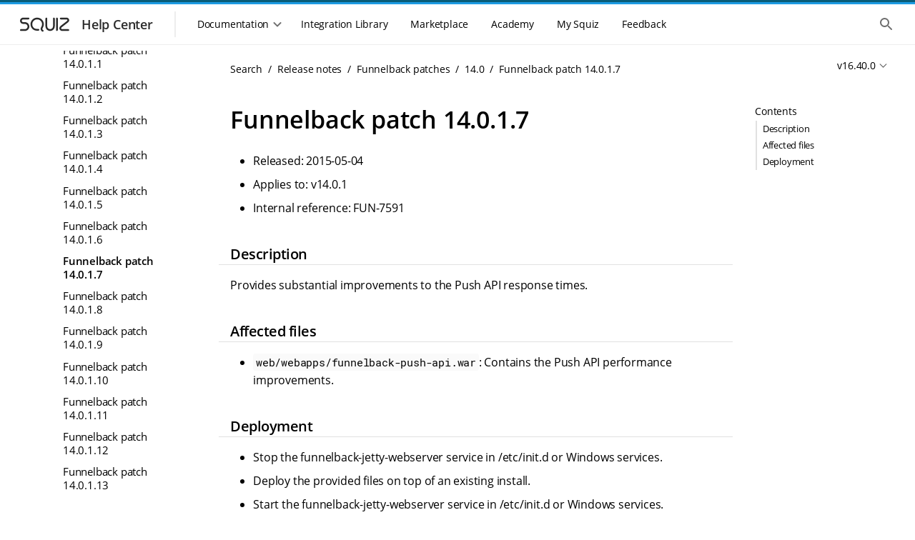

--- FILE ---
content_type: text/html
request_url: https://docs.squiz.net/funnelback/docs/latest/release-notes/patches/14.0/14.0.1.7.html
body_size: 44483
content:
<!DOCTYPE html>
<html lang="en">
  <head>
    <title>Funnelback patch 14.0.1.7 :: Squiz DXP Help Center</title>
    <meta name="generator" content="Antora 3.1.7">
<!--docheader-start-->
  
<!-- Icon -->
<link rel="icon" href="https://help.squiz.net/__data/assets/image/0008/323/favicon.png" />
<link rel="apple-touch-icon-precomposed" href="https://help.squiz.net/__data/assets/image/0009/324/favicon-144x144.png" />

<!-- Misc Metadata -->
<meta charset="utf-8">
<meta name="viewport" content="width=device-width, initial-scale=1">
<meta http-equiv="X-UA-Compatible" content="IE=edge,chrome=1">

<!-- Fonts -->
<link href="https://fonts.googleapis.com/css2?family=Open+Sans:wght@300;400;600&display=swap" rel="stylesheet">
<link href="https://help.squiz.net/__data/assets/git_bridge/0015/87/dist/main.css?h=c315d18" rel="stylesheet">

<script type="text/javascript">
  window.heap=window.heap||[],heap.load=function(e,t){window.heap.appid=e,window.heap.config=t=t||{};var r=document.createElement("script");r.type="text/javascript",r.async=!0,r.src="https://cdn.heapanalytics.com/js/heap-"+e+".js";var a=document.getElementsByTagName("script")[0];a.parentNode.insertBefore(r,a);for(var n=function(e){return function(){heap.push([e].concat(Array.prototype.slice.call(arguments,0)))}},p=["addEventProperties","addUserProperties","clearEventProperties","identify","resetIdentity","removeEventProperty","setEventProperties","track","unsetEventProperty"],o=0;o<p.length;o++)heap[p[o]]=n(p[o])};
  heap.load(1607763638);
</script>

<script type="text/javascript">
  window.heap.clearEventProperties();
  window.heap.addEventProperties({
    'DXP - Product': 'help',
  });
</script>
    <meta charset="utf-8">
    <meta name="viewport" content="width=device-width,initial-scale=1">
<link rel="stylesheet" href="../../../../../_/docs/css/site.css">
<link rel="stylesheet" type="text/css" href="https://cdnjs.cloudflare.com/ajax/libs/font-awesome/4.7.0/css/font-awesome.min.css">
<link href="https://fonts.googleapis.com/icon?family=Material+Icons" rel="stylesheet">
<meta property="og:title" content="Funnelback patch 14.0.1.7">
<meta name="twitter:title" content="Funnelback patch 14.0.1.7">
<meta itemprop="name" content="Funnelback patch 14.0.1.7">
<meta name="search.result-title" content="Funnelback patch 14.0.1.7">
<meta name="google-site-verification" content="txo-UTJQoDmUKanWQdEw9ovABwVsxu9oNHFK6E3jcMI" />




<meta name="squiz.product.name" content="Search"/>
  <meta name="squiz.product.version" content="Search v16.40.0">


<meta name="docs.module" content="ROOT">
<meta name="docs.component" content="docs">
<meta name="docs.version" content="v16.40.0">

<meta name="search.content-type" content="Documentation">

  <meta name="search.group" content="DXP"/>



















<!-- documentation -->



    <meta name="fb.contentType" content="Documentation">
    <script async src="https://www.googletagmanager.com/gtag/js?id=UA-536001-41"></script>
    <script>function gtag(){dataLayer.push(arguments)};window.dataLayer=window.dataLayer||[];gtag('js',new Date());gtag('config','UA-536001-41')</script>
    <script>var uiRootPath = '../../../../../_/docs'</script>
    <script src="https://code.jquery.com/jquery-3.6.0.min.js"></script>


<script type="text/javascript">
  window.heap=window.heap||[],heap.load=function(e,t){window.heap.appid=e,window.heap.config=t=t||{};var r=document.createElement("script");r.type="text/javascript",r.async=!0,r.src="https://cdn.heapanalytics.com/js/heap-"+e+".js";var a=document.getElementsByTagName("script")[0];a.parentNode.insertBefore(r,a);for(var n=function(e){return function(){heap.push([e].concat(Array.prototype.slice.call(arguments,0)))}},p=["addEventProperties","addUserProperties","clearEventProperties","identify","resetIdentity","removeEventProperty","setEventProperties","track","unsetEventProperty"],o=0;o<p.length;o++)heap[p[o]]=n(p[o])};
  heap.load(1607763638);
</script>
<!--docheader-end-->
  </head>
  <body id="body" class="article">
    <div class="page-wrapper">
  <!-- noindex -->
<!--header-start-->
<header class="header">
    <div class="skip-links">
        <ul class="skip-links__list">
            <li>
                <a href="#main-navigation" class="skip-links__item sr-only sr-reveal">Skip to main navigation</a>
            </li>
            <li>
                <a href="#main-content" class="skip-links__item sr-only sr-reveal">Skip to main content</a>
            </li>
        </ul>
    </div>
    <div class="header-strip__wrapper">
        <div class="header-strip header-strip--dark"></div>
        <div class="header-strip header-strip--light"></div>
    </div>
    <div class="container-page-padded">
        <div class="header__toolbar">
            <div class="toolbar__navigation--controller mobile-only">
                <button class="header-nav__control">
                    <div class="header-nav__control--open">
                        <span class="sr-only">Show the mobile navigation</span>
                        <div class="svg-wrapper">
                            <svg xmlns="http://www.w3.org/2000/svg" height="24px" viewBox="0 0 24 24" width="24px"
                                 fill="#000000">
                                <path d="M0 0h24v24H0V0z" fill="none"/>
                                <path d="M4 18h16c.55 0 1-.45 1-1s-.45-1-1-1H4c-.55 0-1 .45-1 1s.45 1 1 1zm0-5h16c.55 0 1-.45 1-1s-.45-1-1-1H4c-.55 0-1 .45-1 1s.45 1 1 1zM3 7c0 .55.45 1 1 1h16c.55 0 1-.45 1-1s-.45-1-1-1H4c-.55 0-1 .45-1 1z"/>
                            </svg>
                        </div>
                    </div>
                </button>
            </div>
            <div class="toolbar__branding">
                <a class="branding__link" href="/">
                    <div class="branding__logos">
                        <div class="svg-wrapper">
                            <svg width="86" height="36" viewBox="0 0 86 36" fill="none"
                                 xmlns="http://www.w3.org/2000/svg">
                                <path
                                        fill-rule="evenodd"
                                        clip-rule="evenodd"
                                        d="M12.3971 11.1304C11.3286 11.1304 10.4624 11.9966 10.4624 13.0652C10.4624 14.1337 11.3286 14.9999 12.3971 14.9999H14.8594C18.2592 14.9999 21.0153 17.756 21.0153 21.1558C21.0153 24.5556 18.2592 27.3117 14.8594 27.3117H9.23118C8.55122 27.3117 8 26.7604 8 26.0805C8 25.4005 8.55122 24.8493 9.23118 24.8493H14.8594C16.8993 24.8493 18.553 23.1957 18.553 21.1558C18.553 19.1159 16.8993 17.4622 14.8594 17.4622H12.3971C9.96864 17.4622 8 15.4936 8 13.0652C8 10.6367 9.96864 8.66809 12.3971 8.66809H19.7841C20.4641 8.66809 21.0153 9.21931 21.0153 9.89927C21.0153 10.5792 20.4641 11.1304 19.7841 11.1304H12.3971Z"
                                />
                                <path
                                        fill-rule="evenodd"
                                        clip-rule="evenodd"
                                        d="M75.3675 15.1488C78.0865 13.0289 76.5874 8.66821 73.1397 8.66821H65.0302C64.3502 8.66821 63.799 9.21943 63.799 9.89939C63.799 10.5794 64.3502 11.1306 65.0302 11.1306H73.1397C74.2443 11.1306 74.7246 12.5277 73.8535 13.2069L64.5586 20.4537C61.6812 22.6971 63.2676 27.3118 66.9161 27.3118H75.5251C76.205 27.3118 76.7562 26.7606 76.7562 26.0806C76.7562 25.4006 76.205 24.8494 75.5251 24.8494H66.9161C65.6107 24.8494 65.0431 23.1983 66.0726 22.3956L75.3675 15.1488Z"
                                />
                                <path
                                        fill-rule="evenodd"
                                        clip-rule="evenodd"
                                        d="M35.5075 12.0854C32.2428 10.1581 28.0235 11.2215 26.0846 14.4432C24.1499 17.6578 25.208 21.8219 28.4658 23.745C29.0168 24.0703 29.8561 24.297 30.8522 24.4175C31.8249 24.5352 32.8369 24.5391 33.6512 24.4931C34.33 24.4547 34.9115 24.9739 34.9499 25.6528C34.9883 26.3316 34.469 26.9131 33.7902 26.9515C32.8696 27.0035 31.7074 27.0013 30.5565 26.862C29.4289 26.7256 28.1953 26.4448 27.214 25.8655C22.7874 23.2523 21.3291 17.5695 23.9748 13.1735C26.6163 8.78461 32.3396 7.35588 36.7593 9.96496L36.1334 11.0252L36.7593 9.96496C41.1859 12.5781 42.6442 18.261 39.9984 22.657C39.4596 23.5523 39.2805 24.1844 39.3194 24.6459C39.3516 25.0288 39.555 25.524 40.4071 26.121C40.964 26.5111 41.0992 27.2789 40.709 27.8358C40.3189 28.3927 39.5511 28.5278 38.9942 28.1377C37.7358 27.256 36.9764 26.1683 36.8657 24.8525C36.7615 23.6154 37.2592 22.4333 37.8887 21.3872C39.8234 18.1727 38.7653 14.0086 35.5075 12.0854Z"
                                />
                                <path
                                        fill-rule="evenodd"
                                        clip-rule="evenodd"
                                        d="M44.8479 8.64551C45.5278 8.64551 46.0791 9.19673 46.0791 9.87669V20.7814C46.0791 23.0156 47.8902 24.8267 50.1244 24.8267C52.3585 24.8267 54.1697 23.0156 54.1697 20.7814V9.87669C54.1697 9.19673 54.7209 8.64551 55.4008 8.64551C56.0808 8.64551 56.632 9.19673 56.632 9.87669V20.7814C56.632 24.3755 53.7184 27.2891 50.1244 27.2891C46.5303 27.2891 43.6167 24.3755 43.6167 20.7814V9.87669C43.6167 9.19673 44.1679 8.64551 44.8479 8.64551Z"
                                />
                                <path
                                        fill-rule="evenodd"
                                        clip-rule="evenodd"
                                        d="M59.6482 8.63928C60.3281 8.63928 60.8794 9.1905 60.8794 9.87046V26.0517C60.8794 26.7316 60.3281 27.2829 59.6482 27.2829C58.9682 27.2829 58.417 26.7316 58.417 26.0517V9.87046C58.417 9.1905 58.9682 8.63928 59.6482 8.63928Z"
                                />
                            </svg>
                        </div>
                    </div>
                    <div class="branding__title">
                        <h3>Help Center</h3>
                    </div>
                </a>
            </div>
            <div class="toolbar__resources">
                <div class="toolbar__navigation">
                    <div class="toolbar__navigation-container">
                        <div class="toolbar__navigation-header mobile-only">
                            <div class="toolbar__navigation--controller">
                                <button class="header-nav__control">
                                    <div class="header-nav__control--close">
                                        <span class="sr-only">Hide the mobile navigation</span>
                                        <div class="svg-wrapper">
                                            <svg xmlns="http://www.w3.org/2000/svg" height="24px" viewBox="0 0 24 24"
                                                 width="24px" fill="#000000">
                                                <path d="M0 0h24v24H0V0z" fill="none"/>
                                                <path d="M18.3 5.71c-.39-.39-1.02-.39-1.41 0L12 10.59 7.11 5.7c-.39-.39-1.02-.39-1.41 0-.39.39-.39 1.02 0 1.41L10.59 12 5.7 16.89c-.39.39-.39 1.02 0 1.41.39.39 1.02.39 1.41 0L12 13.41l4.89 4.89c.39.39 1.02.39 1.41 0 .39-.39.39-1.02 0-1.41L13.41 12l4.89-4.89c.38-.38.38-1.02 0-1.4z"/>
                                            </svg>
                                        </div>
                                    </div>
                                </button>
                            </div>
                            <div class="toolbar__navigation-heading">
                                <h2>Menu</h2>
                            </div>
                        </div>
                        <div class="toolbar__navigation--menu">
                            <div class="toolbar__navigation--underlay"></div>
                            <nav class="main-menu" id="main-navigation" tabindex="-1">
                                <h2 class="sr-only">Main navigation menu</h2>
                                <section class="mobile-only">
                                    <ul class="main-menu__list">
                                        <li>
                                            <a href="#" class="main-menu__item">
                                                <div class="main-menu__icon">
                                                    <div class="svg-wrapper">
                                                        <svg xmlns="http://www.w3.org/2000/svg" height="24px"
                                                             viewBox="0 0 24 24" width="24px" fill="#000000">
                                                            <path d="M0 0h24v24H0V0z" fill="none"/>
                                                            <path d="M10 19v-5h4v5c0 .55.45 1 1 1h3c.55 0 1-.45 1-1v-7h1.7c.46 0 .68-.57.33-.87L12.67 3.6c-.38-.34-.96-.34-1.34 0l-8.36 7.53c-.34.3-.13.87.33.87H5v7c0 .55.45 1 1 1h3c.55 0 1-.45 1-1z"/>
                                                        </svg>
                                                    </div>
                                                </div>
                                                <span>Home</span>
                                            </a>
                                        </li>
                                    </ul>
                                </section>
                                <section>
                                    <div class="main-menu__section mobile-only">
                                        <span class="main-menu__section-label">Documentation</span>
                                    <span class="main-menu__section-divider"></span>
                                    </div>
                                    <div class="main-menu__dropdown-container">
                                        <div class="main-menu__dropdown-control desktop-only">
                                    <button class="main-menu__item">
                                        <span>Documentation</span>
                                        <div class="svg-wrapper dropdown-control--open">
                                            <svg xmlns="http://www.w3.org/2000/svg" height="24px"
                                                 viewBox="0 0 24 24" width="24px" fill="#000000">
                                              <path d="M24 24H0V0h24v24z" fill="none" opacity=".87"/>
                                              <path d="M15.88 9.29L12 13.17 8.12 9.29c-.39-.39-1.02-.39-1.41 0-.39.39-.39 1.02 0 1.41l4.59 4.59c.39.39 1.02.39 1.41 0l4.59-4.59c.39-.39.39-1.02 0-1.41-.39-.38-1.03-.39-1.42 0z"/>
                                            </svg>
                                        </div>
                                        <div class="svg-wrapper dropdown-control--close">
                                            <svg xmlns="http://www.w3.org/2000/svg" height="24px"
                                                 viewBox="0 0 24 24" width="24px" fill="#000000">
                                              <path d="M0 0h24v24H0V0z" fill="none"/>
                                              <path d="M11.29 8.71L6.7 13.3c-.39.39-.39 1.02 0 1.41.39.39 1.02.39 1.41 0L12 10.83l3.88 3.88c.39.39 1.02.39 1.41 0 .39-.39.39-1.02 0-1.41L12.7 8.71c-.38-.39-1.02-.39-1.41 0z"/>
                                            </svg>
                                        </div>
                                    </button>
                                    </div>
<!--// ==DOCS MENU START == This is where the docs menu navigation starts, all the rest is noise. ==DOCS MENU START==-->
<!--// Conditional logic (internal/public) is handled in the menu files themselves, not the menu.-->
                                    <div class="main-menu__dropdown">
                                        <ul class="main-menu__list">
                                            <li class="heading">DXP Platform</li>
                                                <li>
  <a href="/squiz-dxp/" class="main-menu__item"
     data-id="Main Nav: Squiz DXP">
    <div class="main-menu__icon">
      <div class="svg-wrapper">
        <svg xmlns="http://www.w3.org/2000/svg" width="44" height="44" fill="none" viewBox="0 0 44 44">
          <path fill="#095C78" fill-rule="evenodd" d="M14.667 3.667c-6.075 0-11 4.925-11 11v14.666c0 6.075 4.925 11 11 11h14.666c6.075 0 11-4.925 11-11V14.667c0-6.075-4.925-11-11-11H14.667Zm-3.061 13.548c1.028.964 2.303 1.626 3.66 2.005l10.962 3.062c1.398.39 2.358-1.384 1.266-2.34l-10.715-9.387c-1.753-1.575-4.77-1.749-6.349 0-2.253 2.809-.724 4.88 1.176 6.66Zm21.51-6.7c1.791 1.611 2.22 4.63.427 6.24l-2.45 1.906a1.992 1.992 0 0 1-2.5-.045l-2.26-1.887c-1.981-1.658-1.837-4.749.292-6.213 1.792-1.611 4.698-1.611 6.49 0ZM28.733 24.78c1.357.38 2.632 1.04 3.66 2.005 1.9 1.78 3.43 3.851 1.176 6.66-1.58 1.749-4.596 1.575-6.349 0l-10.715-9.386c-1.092-.957-.132-2.731 1.266-2.34l10.962 3.061Zm-17.85 8.704c-1.791-1.61-2.22-4.629-.427-6.24l2.45-1.905a1.993 1.993 0 0 1 2.5.044l2.26 1.888c1.982 1.658 1.837 4.749-.292 6.213-1.792 1.611-4.698 1.611-6.49 0Z" clip-rule="evenodd"/>
        </svg>
      </div>
    </div>
    <span>Squiz DXP</span>
  </a>
</li>
                                                <li>
  <a href="/dxp-api/" class="main-menu__item" data-id="Main Nav: DXP APIs">
    <div class="main-menu__icon">
      <div class="svg-wrapper">
        <svg xmlns="http://www.w3.org/2000/svg" width="44" height="44" fill="none" viewBox="0 0 44 44">
          <path fill="#095C78" fill-rule="evenodd" d="M14.667 3.667c-6.075 0-11 4.925-11 11v14.666c0 6.075 4.925 11 11 11h14.666c6.075 0 11-4.925 11-11V14.667c0-6.075-4.925-11-11-11H14.667Zm-3.061 13.548c1.028.964 2.303 1.626 3.66 2.005l10.962 3.062c1.398.39 2.358-1.384 1.266-2.34l-10.715-9.387c-1.753-1.575-4.77-1.749-6.349 0-2.253 2.809-.724 4.88 1.176 6.66Zm21.51-6.7c1.791 1.611 2.22 4.63.427 6.24l-2.45 1.906a1.992 1.992 0 0 1-2.5-.045l-2.26-1.887c-1.981-1.658-1.837-4.749.292-6.213 1.792-1.611 4.698-1.611 6.49 0ZM28.733 24.78c1.357.38 2.632 1.04 3.66 2.005 1.9 1.78 3.43 3.851 1.176 6.66-1.58 1.749-4.596 1.575-6.349 0l-10.715-9.386c-1.092-.957-.132-2.731 1.266-2.34l10.962 3.061Zm-17.85 8.704c-1.791-1.61-2.22-4.629-.427-6.24l2.45-1.905a1.993 1.993 0 0 1 2.5.044l2.26 1.888c1.982 1.658 1.837 4.749-.292 6.213-1.792 1.611-4.698 1.611-6.49 0Z" clip-rule="evenodd"/>
        </svg>
      </div>
    </div>
    <span>DXP APIs</span>
  </a>
</li>
                                                <li>
  <a href="/dxp-releases/" class="main-menu__item"
     data-id="Main Nav: Squiz DXP">
    <div class="main-menu__icon">
      <div class="svg-wrapper">
        <svg xmlns="http://www.w3.org/2000/svg" width="44" height="44" fill="none" viewBox="0 0 44 44">
          <path fill="#095C78" fill-rule="evenodd" d="M14.667 3.667c-6.075 0-11 4.925-11 11v14.666c0 6.075 4.925 11 11 11h14.666c6.075 0 11-4.925 11-11V14.667c0-6.075-4.925-11-11-11H14.667Zm-3.061 13.548c1.028.964 2.303 1.626 3.66 2.005l10.962 3.062c1.398.39 2.358-1.384 1.266-2.34l-10.715-9.387c-1.753-1.575-4.77-1.749-6.349 0-2.253 2.809-.724 4.88 1.176 6.66Zm21.51-6.7c1.791 1.611 2.22 4.63.427 6.24l-2.45 1.906a1.992 1.992 0 0 1-2.5-.045l-2.26-1.887c-1.981-1.658-1.837-4.749.292-6.213 1.792-1.611 4.698-1.611 6.49 0ZM28.733 24.78c1.357.38 2.632 1.04 3.66 2.005 1.9 1.78 3.43 3.851 1.176 6.66-1.58 1.749-4.596 1.575-6.349 0l-10.715-9.386c-1.092-.957-.132-2.731 1.266-2.34l10.962 3.061Zm-17.85 8.704c-1.791-1.61-2.22-4.629-.427-6.24l2.45-1.905a1.993 1.993 0 0 1 2.5.044l2.26 1.888c1.982 1.658 1.837 4.749-.292 6.213-1.792 1.611-4.698 1.611-6.49 0Z" clip-rule="evenodd"/>
        </svg>
      </div>
    </div>
    <span>DXP Releases</span>
  </a>
</li>                                            <li>
                                                <hr/>
                                            </li>
                                            <li class="heading">DXP Capabilities</li>
                                                <li>
  <a href="/squiz-dxp/latest/administration/index.html" class="main-menu__item"
     data-id="Main Nav: Administration">
    <div class="main-menu__icon">
      <div class="svg-wrapper">
        <svg xmlns="http://www.w3.org/2000/svg" width="44" height="44" fill="none" viewBox="0 0 44 44">
          <path fill="#095C78" fill-rule="evenodd" d="M14.667 3.667c-6.075 0-11 4.925-11 11v14.666c0 6.075 4.925 11 11 11h14.666c6.075 0 11-4.925 11-11V14.667c0-6.075-4.925-11-11-11H14.667Zm-3.061 13.548c1.028.964 2.303 1.626 3.66 2.005l10.962 3.062c1.398.39 2.358-1.384 1.266-2.34l-10.715-9.387c-1.753-1.575-4.77-1.749-6.349 0-2.253 2.809-.724 4.88 1.176 6.66Zm21.51-6.7c1.791 1.611 2.22 4.63.427 6.24l-2.45 1.906a1.992 1.992 0 0 1-2.5-.045l-2.26-1.887c-1.981-1.658-1.837-4.749.292-6.213 1.792-1.611 4.698-1.611 6.49 0ZM28.733 24.78c1.357.38 2.632 1.04 3.66 2.005 1.9 1.78 3.43 3.851 1.176 6.66-1.58 1.749-4.596 1.575-6.349 0l-10.715-9.386c-1.092-.957-.132-2.731 1.266-2.34l10.962 3.061Zm-17.85 8.704c-1.791-1.61-2.22-4.629-.427-6.24l2.45-1.905a1.993 1.993 0 0 1 2.5.044l2.26 1.888c1.982 1.658 1.837 4.749-.292 6.213-1.792 1.611-4.698 1.611-6.49 0Z" clip-rule="evenodd"/>
        </svg>
      </div>
    </div>
    <span>Administration</span>
  </a>
</li>
                                                <li>
  <a href="/advanced-forms/" class="main-menu__item"
     data-id="Main Nav: Advanced Forms">
    <div class="main-menu__icon">
      <div class="svg-wrapper">
          <svg xmlns="http://www.w3.org/2000/svg" width="44" height="44" viewBox="0 0 44 44" fill="none">
              <path d="M16.5 9.16666C12.4499 9.16666 9.16666 12.4499 9.16666 16.5V27.5C9.16666 31.5501 12.4499 34.8333 16.5 34.8333H27.5C31.5501 34.8333 34.8333 31.5501 34.8333 27.5V16.8481L22.3272 29.3685C21.6194 30.0763 20.4759 30.0763 19.7681 29.3685L13.2525 22.8529C12.9127 22.5138 12.7217 22.0534 12.7217 21.5734C12.7217 21.0933 12.9127 20.6329 13.2525 20.2938C13.9603 19.586 15.1037 19.586 15.8116 20.2938L21.0386 25.5208L33.8056 12.7538C32.5267 10.6058 30.1814 9.16666 27.5 9.16666H16.5Z" fill="#095C78"/>
              <path fill-rule="evenodd" clip-rule="evenodd" d="M14.2113 6.42746C9.90804 6.42746 6.41959 9.91591 6.41959 14.2191V18.623C6.41959 19.3824 5.80398 19.998 5.04459 19.998C4.28519 19.998 3.66959 19.3824 3.66959 18.623V14.2191C3.66959 8.39713 8.38925 3.67746 14.2113 3.67746H29.8044C35.6264 3.67746 40.3461 8.39713 40.3461 14.2191V18.623C40.3461 19.3824 39.7305 19.998 38.9711 19.998C38.2117 19.998 37.5961 19.3824 37.5961 18.623V14.2191C37.5961 9.91591 34.1077 6.42746 29.8044 6.42746H14.2113Z" fill="#095C78"/>
              <path fill-rule="evenodd" clip-rule="evenodd" d="M14.2113 37.6039C9.90803 37.6039 6.41959 34.1155 6.41959 29.8122V27.1046C6.41959 26.3453 5.80398 25.7296 5.04459 25.7296C4.28519 25.7296 3.66959 26.3453 3.66959 27.1046V29.8122C3.66959 35.6342 8.38925 40.3539 14.2113 40.3539H29.8044C35.6264 40.3539 40.3461 35.6342 40.3461 29.8122V27.1046C40.3461 26.3453 39.7305 25.7296 38.9711 25.7296C38.2117 25.7296 37.5961 26.3453 37.5961 27.1046V29.8122C37.5961 34.1155 34.1077 37.6039 29.8044 37.6039H14.2113Z" fill="#095C78"/>
          </svg>
      </div>
    </div>
    <span>Advanced Forms</span>
  </a>
</li>
                                                <li>
  <a href="/component-service/" class="main-menu__item"
     data-id="Main Nav: Component Service">
    <div class="main-menu__icon">
      <div class="svg-wrapper">
        <svg xmlns="http://www.w3.org/2000/svg" width="44" height="44" fill="none" viewBox="0 0 44 44">
          <rect width="11" height="7.333" x="9.167" y="18.333" fill="#095C78" rx="1"/>
          <path fill="#095C78" d="M22 19.333a1 1 0 0 1 1-1h10.833a1 1 0 0 1 1 1v12.5a3 3 0 0 1-3 3H23a1 1 0 0 1-1-1v-14.5ZM9.167 28.5a1 1 0 0 1 1-1h9a1 1 0 0 1 1 1v5.333a1 1 0 0 1-1 1h-8a2 2 0 0 1-2-2V28.5Zm0-16.333a3 3 0 0 1 3-3h20.666a2 2 0 0 1 2 2V15.5a1 1 0 0 1-1 1H10.167a1 1 0 0 1-1-1v-3.333Z"/>
          <path fill="#095C78" fill-rule="evenodd" d="M6.442 14.233a7.792 7.792 0 0 1 7.791-7.791h14.552a1.375 1.375 0 1 0 0-2.75H14.233c-5.822 0-10.541 4.72-10.541 10.541v17.94a1.375 1.375 0 1 0 2.75 0v-17.94Zm31.133 15.551a7.792 7.792 0 0 1-7.791 7.792H15.232a1.375 1.375 0 1 0 0 2.75h14.552c5.822 0 10.541-4.72 10.541-10.542v-17.94a1.375 1.375 0 1 0-2.75 0v17.94Z" clip-rule="evenodd"/>
        </svg>
      </div>
    </div>
    <span>Component Service</span>
  </a>
</li>
                                                <li>
  <a href="/squiz-dxp/latest/configuration/index.html" class="main-menu__item"
     data-id="Main Nav: Configuration">
    <div class="main-menu__icon">
      <div class="svg-wrapper">
        <svg xmlns="http://www.w3.org/2000/svg" width="44" height="44" fill="none" viewBox="0 0 44 44">
          <path fill="#095C78" fill-rule="evenodd" d="M14.667 3.667c-6.075 0-11 4.925-11 11v14.666c0 6.075 4.925 11 11 11h14.666c6.075 0 11-4.925 11-11V14.667c0-6.075-4.925-11-11-11H14.667Zm-3.061 13.548c1.028.964 2.303 1.626 3.66 2.005l10.962 3.062c1.398.39 2.358-1.384 1.266-2.34l-10.715-9.387c-1.753-1.575-4.77-1.749-6.349 0-2.253 2.809-.724 4.88 1.176 6.66Zm21.51-6.7c1.791 1.611 2.22 4.63.427 6.24l-2.45 1.906a1.992 1.992 0 0 1-2.5-.045l-2.26-1.887c-1.981-1.658-1.837-4.749.292-6.213 1.792-1.611 4.698-1.611 6.49 0ZM28.733 24.78c1.357.38 2.632 1.04 3.66 2.005 1.9 1.78 3.43 3.851 1.176 6.66-1.58 1.749-4.596 1.575-6.349 0l-10.715-9.386c-1.092-.957-.132-2.731 1.266-2.34l10.962 3.061Zm-17.85 8.704c-1.791-1.61-2.22-4.629-.427-6.24l2.45-1.905a1.993 1.993 0 0 1 2.5.044l2.26 1.888c1.982 1.658 1.837 4.749-.292 6.213-1.792 1.611-4.698 1.611-6.49 0Z" clip-rule="evenodd"/>
        </svg>
      </div>
    </div>
    <span>Configuration</span>
  </a>
</li>
                                                <li>
  <a href="/matrix/" class="main-menu__item"
     data-id="Main Nav: Content Management">
    <div class="main-menu__icon">
      <div class="svg-wrapper">
        <svg xmlns="http://www.w3.org/2000/svg" width="44" height="44" fill="none" viewBox="0 0 44 44">
          <g clip-path="url(#a)">
            <path fill="#095C78" fill-rule="evenodd" d="M21.994 36.667c8.103 0 14.673-6.57 14.673-14.673 0-8.104-6.57-14.673-14.673-14.673C13.89 7.32 7.32 13.89 7.32 21.994c0 8.103 6.569 14.673 14.673 14.673Zm-1.63-21.195a1.63 1.63 0 1 1 3.26 0v4.891h4.891a1.63 1.63 0 1 1 0 3.261h-4.891v4.891a1.63 1.63 0 0 1-3.26 0v-4.891h-4.892a1.63 1.63 0 0 1 0-3.26h4.891v-4.892Z" clip-rule="evenodd"/>
            <path fill="#095C78" fill-rule="evenodd" d="M21.993 4.539c-9.64 0-17.455 7.814-17.455 17.454 0 1.774.264 3.483.754 5.092a1.303 1.303 0 0 1-2.492.759 20.059 20.059 0 0 1-.867-5.85c0-11.08 8.982-20.06 20.06-20.06a20.002 20.002 0 0 1 14.21 5.9 1.303 1.303 0 1 1-1.846 1.838A17.396 17.396 0 0 0 21.993 4.54Zm17.568 10.737a1.303 1.303 0 0 1 1.626.867 20.06 20.06 0 0 1 .866 5.85c0 11.08-8.98 20.06-20.06 20.06a20.002 20.002 0 0 1-14.209-5.9 1.303 1.303 0 1 1 1.845-1.839 17.396 17.396 0 0 0 12.364 5.134c9.64 0 17.455-7.815 17.455-17.455 0-1.773-.264-3.482-.754-5.091a1.303 1.303 0 0 1 .867-1.626Z" clip-rule="evenodd"/>
          </g>
          <defs>
            <clipPath id="a">
              <path fill="#fff" d="M0 0h40.401v40.401H0z" transform="translate(1.833 1.833)"/>
            </clipPath>
          </defs>
        </svg>
      </div>
    </div>
    <span>Content Management</span>
  </a>
</li>
                                                  <li>
    <a href="/cdp/" class="main-menu__item"
       data-id="Main Nav: Customer Data Platform">
      <div class="main-menu__icon">
        <div class="svg-wrapper">
          <svg xmlns="http://www.w3.org/2000/svg" width="44" height="44" fill="none" viewBox="0 0 44 44">
            <g clip-path="url(#a)">
              <g clip-path="url(#b)">
                <path fill="#095C78" fill-rule="evenodd" d="M34.984 6.603a20.412 20.412 0 0 1 2.49 2.477c.49.58.415 1.445-.168 1.933a1.383 1.383 0 0 1-1.942-.167 17.631 17.631 0 0 0-2.154-2.143 1.367 1.367 0 0 1-.168-1.933c.49-.58 1.36-.654 1.942-.167Zm4.235 7.701a1.38 1.38 0 0 1 1.766.821 20 20 0 0 1 .908 3.385 1.372 1.372 0 0 1-1.12 1.588 1.378 1.378 0 0 1-1.595-1.114 17.27 17.27 0 0 0-.784-2.923 1.37 1.37 0 0 1 .825-1.757Zm-9.485-9.437a1.38 1.38 0 0 1-1.766.82 17.494 17.494 0 0 0-2.938-.78 1.372 1.372 0 0 1-1.12-1.587 1.378 1.378 0 0 1 1.597-1.114 20.26 20.26 0 0 1 3.402.904 1.37 1.37 0 0 1 .825 1.757ZM20.089 3.32a1.372 1.372 0 0 1-1.12 1.587c-.995.174-1.978.434-2.937.78a1.38 1.38 0 0 1-1.766-.82 1.37 1.37 0 0 1 .825-1.757 20.26 20.26 0 0 1 3.402-.904 1.377 1.377 0 0 1 1.596 1.114ZM40.774 23.9c.75.131 1.251.842 1.12 1.588a20 20 0 0 1-.909 3.386 1.38 1.38 0 0 1-1.766.82 1.37 1.37 0 0 1-.825-1.757c.348-.954.61-1.932.784-2.923a1.378 1.378 0 0 1 1.596-1.113ZM9.667 7.788a1.367 1.367 0 0 1 0 1.94c-6.812 6.777-6.812 17.765 0 24.543 6.811 6.777 17.855 6.777 24.666 0a1.383 1.383 0 0 1 1.95 0 1.366 1.366 0 0 1 0 1.94c-7.889 7.848-20.678 7.848-28.566 0-7.888-7.85-7.888-20.574 0-28.423a1.383 1.383 0 0 1 1.95 0Z" clip-rule="evenodd"/>
                <path fill="#095C78" d="M37.306 32.986c.583.488.658 1.353.168 1.933a20.348 20.348 0 0 1-2.49 2.476 1.383 1.383 0 0 1-1.942-.167 1.367 1.367 0 0 1 .168-1.932 17.622 17.622 0 0 0 2.154-2.143c.49-.58 1.36-.654 1.942-.167ZM10.958 6.77c.49.58.415 1.445-.168 1.933a17.649 17.649 0 0 0-2.154 2.143c-.49.58-1.36.654-1.942.167a1.367 1.367 0 0 1-.168-1.933 20.376 20.376 0 0 1 2.49-2.477 1.383 1.383 0 0 1 1.942.167ZM22 7.333C13.904 7.333 7.333 13.904 7.333 22S13.904 36.667 22 36.667 36.667 30.096 36.667 22 30.096 7.333 22 7.333Zm0 4.4c2.435 0 4.4 1.966 4.4 4.4 0 2.435-1.965 4.4-4.4 4.4a4.394 4.394 0 0 1-4.4-4.4c0-2.434 1.965-4.4 4.4-4.4Zm0 20.827a10.56 10.56 0 0 1-8.8-4.723c.044-2.918 5.867-4.517 8.8-4.517 2.919 0 8.756 1.599 8.8 4.517A10.56 10.56 0 0 1 22 32.56Z"/>
              </g>
            </g>
            <defs>
              <clipPath id="a">
                <path fill="#fff" d="M0 0h44v44H0z"/>
              </clipPath>
              <clipPath id="b">
                <path fill="#fff" d="M0 0h51.855v51.855H0z" transform="translate(-3.927 -3.927)"/>
              </clipPath>
            </defs>
          </svg>
        </div>
      </div>
      <span>Customer Data Platform</span>
    </a>
  </li>
                                                <li>
  <a href="/datastore/" class="main-menu__item"
     data-id="Main Nav: Data Services">
    <div class="main-menu__icon">
      <div class="svg-wrapper">
        <svg xmlns="http://www.w3.org/2000/svg" width="44" height="44" fill="none" viewBox="0 0 44 44">
          <path fill="#095C78" d="m13.238 24.296.005.004.003.001-.008-.005Z"/>
          <path fill="#095C78" fill-rule="evenodd" d="M32.01 34.341c2.588-1.437 4.657-3.683 4.657-6.543V16.202c0-2.86-2.069-5.106-4.657-6.543C29.366 8.19 25.824 7.333 22 7.333s-7.366.857-10.01 2.326c-2.588 1.437-4.657 3.683-4.657 6.543v11.596c0 2.86 2.069 5.106 4.657 6.543 2.644 1.469 6.186 2.326 10.01 2.326s7.366-.857 10.01-2.326ZM10.956 17.715a1.63 1.63 0 0 1 2.283-.248l.007.005a6.17 6.17 0 0 0 .434.288c.338.206.87.495 1.598.79 1.45.587 3.688 1.2 6.722 1.2 3.034 0 5.271-.613 6.722-1.2.727-.295 1.26-.584 1.599-.79a6.18 6.18 0 0 0 .433-.288l.008-.005a1.63 1.63 0 0 1 2.041 2.54l-1.025-1.266c1.025 1.267 1.026 1.266 1.025 1.267l-.002.002-.003.002-.007.005-.017.014-.05.038a9.428 9.428 0 0 1-.712.477c-.476.29-1.165.66-2.067 1.025-1.809.732-4.46 1.438-7.945 1.438-3.485 0-6.136-.706-7.945-1.438a14.425 14.425 0 0 1-2.067-1.025 9.42 9.42 0 0 1-.713-.477 3.492 3.492 0 0 1-.049-.038l-.017-.014-.007-.005-.002-.002c-.001-.001-.003-.003 1.022-1.27l-1.025 1.268a1.63 1.63 0 0 1-.241-2.293Zm2.282 6.58a1.63 1.63 0 0 0-2.041 2.541l1.004-1.24-1.004 1.24.003.003.002.002.007.005.017.014a3.492 3.492 0 0 0 .207.153c.132.093.317.217.555.362a14.4 14.4 0 0 0 2.067 1.025c1.809.732 4.46 1.438 7.945 1.438 3.485 0 6.136-.706 7.945-1.438a14.428 14.428 0 0 0 2.067-1.025 9.436 9.436 0 0 0 .713-.477l.049-.038.017-.014.007-.005.003-.003s.002-.002-1.023-1.268l1.025 1.266a1.63 1.63 0 0 0-2.041-2.54l-.008.005a6.222 6.222 0 0 1-.433.288c-.339.206-.872.495-1.6.79-1.45.587-3.687 1.2-6.721 1.2-3.034 0-5.271-.613-6.722-1.2a11.176 11.176 0 0 1-1.599-.79 6.21 6.21 0 0 1-.433-.288l-.008-.005Z" clip-rule="evenodd"/>
          <path fill="#095C78" fill-rule="evenodd" d="M18.6 3.067a1.322 1.322 0 0 1-1.124 1.488C11.933 5.3 8.722 7.392 6.89 9.573c-1.85 2.205-2.383 4.609-2.383 6.1V28.4c0 2.724 2.237 8.93 11.49 10.837.477.098.974.185 1.49.26.714.102 1.21.774 1.11 1.499a1.31 1.31 0 0 1-1.477 1.126 27.817 27.817 0 0 1-1.643-.287C5.009 39.678 1.897 32.385 1.897 28.4V15.673c0-2.052.71-5.084 3.007-7.82 2.316-2.759 6.156-5.11 12.23-5.926a1.31 1.31 0 0 1 1.465 1.14Zm6.812 0a1.31 1.31 0 0 1 1.465-1.14c6.074.815 9.914 3.167 12.23 5.926 2.296 2.736 3.007 5.768 3.007 7.82V28.4c0 3.986-3.112 11.278-13.581 13.435-.53.11-1.077.205-1.643.287a1.31 1.31 0 0 1-1.477-1.126 1.323 1.323 0 0 1 1.11-1.5 25.224 25.224 0 0 0 1.49-.26c9.253-1.906 11.49-8.112 11.49-10.836V15.673c0-1.491-.532-3.895-2.383-6.1-1.831-2.18-5.042-4.273-10.585-5.018a1.322 1.322 0 0 1-1.123-1.488Z" clip-rule="evenodd"/>
        </svg>
      </div>
    </div>
    <span>Data Services</span>
  </a>
</li>
                                                <li>
  <a href="/squiz-dxp/latest/digital-asset-management/index.html" class="main-menu__item"
     data-id="Main Nav: Digital Asset Management">
    <div class="main-menu__icon">
      <div class="svg-wrapper">
          <svg fill="none" height="48" viewBox="0 0 48 48" width="48" xmlns="http://www.w3.org/2000/svg">
              <path clip-rule="evenodd" d="M31.5 39C36.4706 39 40.5 34.9706 40.5 30C40.5 25.0294 36.4706 21 31.5 21C26.5294 21 22.5 25.0294 22.5 30C22.5 34.9706 26.5294 39 31.5 39ZM32.2281 34.3047C32.0362 34.4854 31.7955 34.5757 31.5061 34.5757C31.2164 34.5757 30.9737 34.4854 30.778 34.3047C30.582 34.1242 30.4841 33.9005 30.4841 33.6336V28.7032L28.6892 30.3676C28.4861 30.556 28.249 30.6502 27.9781 30.6502C27.7072 30.6502 27.4701 30.556 27.2669 30.3676C27.0637 30.1792 26.9621 29.9593 26.9621 29.7081C26.9621 29.4569 27.0637 29.2371 27.2669 29.0486L30.7888 25.7826C30.992 25.5942 31.2291 25.5 31.5 25.5C31.7709 25.5 32.008 25.5942 32.2112 25.7826L35.7331 29.0486C35.9363 29.2371 36.0379 29.4569 36.0379 29.7081C36.0379 29.9593 35.9363 30.1792 35.7331 30.3676C35.5299 30.556 35.2928 30.6502 35.0219 30.6502C34.751 30.6502 34.5139 30.556 34.3108 30.3676L32.5159 28.7032V33.6336C32.5159 33.9005 32.42 34.1242 32.2281 34.3047Z" fill="#095c78" fill-rule="evenodd"></path>
              <path d="M41.49 19.1846C40.8703 18.6348 39.9223 18.6915 39.3725 19.3112C38.8227 19.931 38.8795 20.879 39.4992 21.4288C40.568 22.3769 41.4584 23.5129 42.1237 24.7773C42.5095 25.5104 43.4165 25.792 44.1497 25.4062C44.8828 25.0204 45.1644 24.1133 44.7786 23.3802C43.9448 21.7958 42.8294 20.3727 41.49 19.1846Z" fill="#095c78"></path>
              <path d="M46.449 29.3632C46.3997 28.5362 45.6894 27.9058 44.8624 27.9551C44.0354 28.0044 43.405 28.7147 43.4543 29.5417C43.496 30.2411 43.4757 30.9551 43.3881 31.6777C43.3006 32.4003 43.1497 33.0984 42.9421 33.7676C42.6967 34.5588 43.1391 35.3992 43.9304 35.6446C44.7216 35.8901 45.562 35.4476 45.8074 34.6564C46.0682 33.8158 46.257 32.9411 46.3663 32.0387C46.4757 31.1362 46.5014 30.2417 46.449 29.3632Z" fill="#095c78"></path>
              <path d="M21.2398 35.7403C20.8541 35.0072 19.947 34.7256 19.2139 35.1114C18.4808 35.4972 18.1992 36.4042 18.585 37.1373C19.4188 38.7218 20.5341 40.1448 21.8735 41.333C22.4932 41.8827 23.4413 41.826 23.991 41.2063C24.5408 40.5866 24.4841 39.6385 23.8644 39.0888C22.7956 38.1407 21.9052 37.0046 21.2398 35.7403Z" fill="#095c78"></path>
              <path d="M42.756 40.067C43.3058 39.4473 43.249 38.4993 42.6293 37.9495C42.0096 37.3997 41.0615 37.4565 40.5118 38.0762C39.5637 39.145 38.4276 40.0354 37.1633 40.7007C36.4302 41.0865 36.1486 41.9935 36.5344 42.7267C36.9202 43.4598 37.8272 43.7413 38.5603 43.3556C40.1448 42.5218 41.5678 41.4064 42.756 40.067Z" fill="#095c78"></path>
              <path d="M28.1729 41.5191C27.3817 41.2737 26.5413 41.7161 26.2959 42.5074C26.0505 43.2986 26.4929 44.139 27.2842 44.3844C28.1247 44.6452 28.9995 44.834 29.9019 44.9433C30.8043 45.0527 31.6988 45.0784 32.5774 45.026C33.4043 44.9767 34.0347 44.2664 33.9854 43.4394C33.9361 42.6124 33.2258 41.982 32.3988 42.0313C31.6994 42.073 30.9855 42.0527 30.2629 41.9651C29.5403 41.8776 28.8421 41.7267 28.1729 41.5191Z" fill="#095c78"></path>
              <path clip-rule="evenodd" d="M13.8965 6C14.665 6 15.4045 6.29607 15.9555 6.83182L18 8.94231H34.6C36.7435 8.94231 37.5 10.0886 37.5 11.6394V19.6054C35.735 18.5844 33.6857 18 31.5 18C24.8726 18 19.5 23.3726 19.5 30C19.5 31.0359 19.6313 32.0411 19.8781 33H7.4C5.805 33 4.5 31.7311 4.5 30.1803L4.5145 8.81971C4.5145 7.26887 5.805 6 7.4 6H13.8965ZM12 21.75C12 22.9926 10.9926 24 9.75 24C8.50736 24 7.5 22.9926 7.5 21.75C7.5 20.5074 8.50736 19.5 9.75 19.5C10.9926 19.5 12 20.5074 12 21.75ZM9.75 30C10.9926 30 12 28.9926 12 27.75C12 26.5074 10.9926 25.5 9.75 25.5C8.50736 25.5 7.5 26.5074 7.5 27.75C7.5 28.9926 8.50736 30 9.75 30Z" fill="#095c78" fill-rule="evenodd"></path>
          </svg>
      </div>
    </div>
    <span>Digital Asset Management</span>
  </a>
</li>
                                                <li>
  <a href="/connect/" class="main-menu__item"
     data-id="Main Nav: Integrations">
    <div class="main-menu__icon">
      <div class="svg-wrapper">
        <svg xmlns="http://www.w3.org/2000/svg" width="44" height="44" fill="none" viewBox="0 0 44 44">
          <path fill="#095C78" fill-rule="evenodd" d="M12.833 9.167h11v3.666a7.333 7.333 0 0 0 7.334 7.334h3.666v11a3.667 3.667 0 0 1-3.666 3.666H12.833a3.667 3.667 0 0 1-3.666-3.666V12.833a3.667 3.667 0 0 1 3.666-3.666Zm3.552 9.625a2.406 2.406 0 1 0 0-4.813 2.406 2.406 0 0 0 0 4.813Zm2.407 8.823a2.406 2.406 0 1 1-4.813 0 2.406 2.406 0 0 1 4.813 0Zm8.823 2.406a2.406 2.406 0 1 0 0-4.813 2.406 2.406 0 0 0 0 4.813Z" clip-rule="evenodd"/>
          <path fill="#095C78" fill-rule="evenodd" d="M12.704 6.249a6.455 6.455 0 0 0-6.455 6.455v18.592a6.455 6.455 0 0 0 6.455 6.455h18.592a6.455 6.455 0 0 0 6.455-6.455V22.31a1.291 1.291 0 1 1 2.582 0v8.986a9.038 9.038 0 0 1-9.037 9.037H12.704a9.038 9.038 0 0 1-9.037-9.037V12.704a9.038 9.038 0 0 1 9.037-9.037h8.986a1.291 1.291 0 0 1 0 2.582h-8.986Z" clip-rule="evenodd"/>
          <path fill="#095C78" fill-rule="evenodd" d="M31.969 3.667c-2.468 0-4.469 2-4.469 4.468v4.47c0 2.467 2 4.468 4.469 4.468h4.468c2.469 0 4.47-2 4.47-4.469V8.135a4.469 4.469 0 0 0-4.47-4.468H31.97Zm2.234 8.937a2.234 2.234 0 1 0 0-4.469 2.234 2.234 0 0 0 0 4.47Z" clip-rule="evenodd"/>
        </svg>
      </div>
    </div>
    <span>Integrations</span>
  </a>
</li>
                                                <li>
  <a href="/squiz-dxp/latest/monitoring/index.html" class="main-menu__item"
     data-id="Main Nav: Monitoring">
    <div class="main-menu__icon">
      <div class="svg-wrapper">
        <svg xmlns="http://www.w3.org/2000/svg" width="44" height="44" fill="none" viewBox="0 0 44 44">
          <path fill="#095C78" fill-rule="evenodd" d="M14.667 3.667c-6.075 0-11 4.925-11 11v14.666c0 6.075 4.925 11 11 11h14.666c6.075 0 11-4.925 11-11V14.667c0-6.075-4.925-11-11-11H14.667Zm-3.061 13.548c1.028.964 2.303 1.626 3.66 2.005l10.962 3.062c1.398.39 2.358-1.384 1.266-2.34l-10.715-9.387c-1.753-1.575-4.77-1.749-6.349 0-2.253 2.809-.724 4.88 1.176 6.66Zm21.51-6.7c1.791 1.611 2.22 4.63.427 6.24l-2.45 1.906a1.992 1.992 0 0 1-2.5-.045l-2.26-1.887c-1.981-1.658-1.837-4.749.292-6.213 1.792-1.611 4.698-1.611 6.49 0ZM28.733 24.78c1.357.38 2.632 1.04 3.66 2.005 1.9 1.78 3.43 3.851 1.176 6.66-1.58 1.749-4.596 1.575-6.349 0l-10.715-9.386c-1.092-.957-.132-2.731 1.266-2.34l10.962 3.061Zm-17.85 8.704c-1.791-1.61-2.22-4.629-.427-6.24l2.45-1.905a1.993 1.993 0 0 1 2.5.044l2.26 1.888c1.982 1.658 1.837 4.749-.292 6.213-1.792 1.611-4.698 1.611-6.49 0Z" clip-rule="evenodd"/>
        </svg>
      </div>
    </div>
    <span>Monitoring</span>
  </a>
</li>
                                                <li>
  <a href="/optimization/" class="main-menu__item" data-id="Main Nav: Optimization">
    <div class="main-menu__icon">
      <div class="svg-wrapper">
          <svg xmlns="http://www.w3.org/2000/svg" width="44" height="44" fill="none" viewBox="0 0 44 44">
              <path fill="#095C78" d="M9.167 21.981v4.255l4.463-4.47a1.415 1.415 0 0 1 2.004 0l4.674 4.673 9.079-10.2a1.421 1.421 0 0 1 2.06-.058c.526.54.554 1.393.057 1.947L21.317 29.593a1.41 1.41 0 0 1-2.06.057l-4.618-4.617-5.02 5.02a7.336 7.336 0 0 0 6.881 4.79h11a7.333 7.333 0 0 0 7.333-7.333V16.5a7.331 7.331 0 0 0-3.764-6.408L21.317 21.07a1.41 1.41 0 0 1-2.06.057l-4.618-4.618-5.472 5.473Z"/>
              <path fill="#095C78" d="M28.074 9.189a7.436 7.436 0 0 0-.574-.022h-11A7.333 7.333 0 0 0 9.167 16.5v1.212l4.463-4.471a1.415 1.415 0 0 1 2.004 0l4.674 4.674 7.766-8.726Z"/>
              <path fill="#095C78" fill-rule="evenodd" d="M6.412 29.797a7.792 7.792 0 0 0 7.791 7.791h4.404a1.375 1.375 0 1 1 0 2.75h-4.404c-5.822 0-10.541-4.72-10.541-10.541V14.203c0-5.822 4.72-10.541 10.541-10.541h4.404a1.375 1.375 0 1 1 0 2.75h-4.404a7.792 7.792 0 0 0-7.791 7.791v15.594Zm31.176 0a7.792 7.792 0 0 1-7.791 7.791h-2.708a1.375 1.375 0 1 0 0 2.75h2.708c5.822 0 10.541-4.72 10.541-10.541V14.203c0-5.822-4.72-10.541-10.541-10.541h-2.708a1.375 1.375 0 1 0 0 2.75h2.708a7.792 7.792 0 0 1 7.791 7.791v15.594Z" clip-rule="evenodd"/>
          </svg>
      </div>
    </div>
    <span>Optimization</span>
  </a>
</li>
                                                 <li>
    <a href="/page-builder/" class="main-menu__item"
       data-id="Main Nav: Page Builder">
      <div class="main-menu__icon">
        <div class="svg-wrapper">
          <svg xmlns="http://www.w3.org/2000/svg" width="44" height="44" fill="none" viewBox="0 0 44 44">
            <g clip-path="url(#a)">
              <path fill="#095C78" fill-rule="evenodd" d="M21.994 36.667c8.103 0 14.673-6.57 14.673-14.673 0-8.104-6.57-14.673-14.673-14.673C13.89 7.32 7.32 13.89 7.32 21.994c0 8.103 6.569 14.673 14.673 14.673Zm-1.63-21.195a1.63 1.63 0 1 1 3.26 0v4.891h4.891a1.63 1.63 0 1 1 0 3.261h-4.891v4.891a1.63 1.63 0 0 1-3.26 0v-4.891h-4.892a1.63 1.63 0 0 1 0-3.26h4.891v-4.892Z" clip-rule="evenodd"/>
              <path fill="#095C78" fill-rule="evenodd" d="M21.993 4.539c-9.64 0-17.455 7.814-17.455 17.454 0 1.774.264 3.483.754 5.092a1.303 1.303 0 0 1-2.492.759 20.059 20.059 0 0 1-.867-5.85c0-11.08 8.982-20.06 20.06-20.06a20.002 20.002 0 0 1 14.21 5.9 1.303 1.303 0 1 1-1.846 1.838A17.396 17.396 0 0 0 21.993 4.54Zm17.568 10.737a1.303 1.303 0 0 1 1.626.867 20.06 20.06 0 0 1 .866 5.85c0 11.08-8.98 20.06-20.06 20.06a20.002 20.002 0 0 1-14.209-5.9 1.303 1.303 0 1 1 1.845-1.839 17.396 17.396 0 0 0 12.364 5.134c9.64 0 17.455-7.815 17.455-17.455 0-1.773-.264-3.482-.754-5.091a1.303 1.303 0 0 1 .867-1.626Z" clip-rule="evenodd"/>
            </g>
            <defs>
              <clipPath id="a">
                <path fill="#fff" d="M0 0h40.401v40.401H0z" transform="translate(1.833 1.833)"/>
              </clipPath>
            </defs>
          </svg>
        </div>
      </div>
      <span>Page Builder</span>
    </a>
  </li>
                                                




                                                <li>
  <a href="/funnelback/" class="main-menu__item"
     data-id="Main Nav: Search">
    <div class="main-menu__icon">
      <div class="svg-wrapper">
        <svg xmlns="http://www.w3.org/2000/svg" width="44" height="44" fill="none" viewBox="0 0 44 44">
          <path fill="#095C78" d="M35.168 14.72 25.144 31.426c-1.424 2.374-4.864 2.374-6.288 0L8.832 14.72c-1.466-2.444.294-5.553 3.144-5.553h20.048c2.85 0 4.61 3.109 3.144 5.553Z"/>
          <path fill="#095C78" fill-rule="evenodd" d="M2.984 16.07c-3.23-5.485.725-12.403 7.09-12.403h6.815a1.419 1.419 0 0 1 0 2.837h-6.815c-4.17 0-6.761 4.533-4.645 8.127L17.35 34.876c2.085 3.54 7.206 3.54 9.291 0l3.365-5.716a1.419 1.419 0 1 1 2.445 1.44l-3.365 5.715c-3.182 5.405-10.999 5.405-14.181 0L2.984 16.07Zm22.7-10.985a1.42 1.42 0 0 1 1.42-1.418h6.822c6.363 0 10.318 6.914 7.093 12.399l-3.512 5.973A1.419 1.419 0 0 1 35.06 20.6l3.512-5.972c2.113-3.594-.478-8.124-4.647-8.124h-6.823a1.419 1.419 0 0 1-1.419-1.419Z" clip-rule="evenodd"/>
        </svg>
      </div>
    </div>
    <span>Search</span>
  </a>
</li>
                                            <li>
                                                <hr/>
                                            </li>
                                            <li class="heading">Legacy Products</li>
                                                <li>
  <a href="/funnelback-15/"
     class="main-menu__item" data-id="Main Nav: Funnelback 15.24">
    <div class="main-menu__icon">
      <div class="svg-wrapper">
        <svg xmlns="http://www.w3.org/2000/svg" height="44px" width="50px" viewBox="0 0 50 44">
          <polygon points="25,44 1,1 50,1" stroke="#095C78" id="polygon1" stroke-width="1px" fill="#095C78" transform=""></polygon>
        </svg>
      </div>
    </div>
    <span>Funnelback 15.24</span>
  </a>
</li>
                                                <li>
  <a href="https://matrix.squiz.net" class="main-menu__item"
     data-id="Main Nav: Matrix 5">
    <div class="main-menu__icon">
      <div class="svg-wrapper">
        <img src="../../../../../_/docs/img/logos/logo-matrix5.png" width="24" height="24"/>
      </div>
    </div>
    <span>Matrix 5</span>
  </a>
</li>
                                                <li>
  <a href="/workplace/" class="main-menu__item"
     data-id="Main Nav: Workplace">
    <div class="main-menu__icon">
      <div class="svg-wrapper">
        <svg xmlns="http://www.w3.org/2000/svg" width="44" height="44" fill="none" viewBox="0 0 44 44">
          <g clip-path="url(#a)">
            <path fill="#095C78" d="m8.679 24.194 4.734-2.96a1.5 1.5 0 0 1 1.59 0l4.734 2.96a1.5 1.5 0 0 1 .705 1.271v4.573a1.5 1.5 0 0 1-.705 1.272l-4.734 2.96a1.5 1.5 0 0 1-1.59 0l-4.734-2.96a1.5 1.5 0 0 1-.705-1.271v-4.574a1.5 1.5 0 0 1 .705-1.271Zm15.584 0 4.734-2.96a1.5 1.5 0 0 1 1.59 0l4.734 2.96a1.5 1.5 0 0 1 .705 1.271v4.573a1.5 1.5 0 0 1-.705 1.272l-4.734 2.96a1.5 1.5 0 0 1-1.59 0l-4.734-2.96a1.5 1.5 0 0 1-.705-1.271v-4.574a1.5 1.5 0 0 1 .705-1.271Zm-7.792-12.237 4.734-2.96a1.5 1.5 0 0 1 1.59 0l4.734 2.96a1.5 1.5 0 0 1 .705 1.272v4.573a1.5 1.5 0 0 1-.705 1.271l-4.734 2.96a1.5 1.5 0 0 1-1.59 0l-4.734-2.96a1.5 1.5 0 0 1-.705-1.271v-4.573a1.5 1.5 0 0 1 .705-1.272Z"/>
            <path fill="#095C78" fill-rule="evenodd" d="M23.675 6.043a3.376 3.376 0 0 0-3.35 0L14.09 9.606a3.378 3.378 0 0 0-1.701 2.933v1.183a1.299 1.299 0 1 1-2.598 0V12.54a5.976 5.976 0 0 1 3.01-5.189l6.234-3.563a5.973 5.973 0 0 1 5.928 0l6.234 3.563a5.976 5.976 0 0 1 3.01 5.189v1.183a1.299 1.299 0 1 1-2.598 0V12.54a3.38 3.38 0 0 0-1.701-2.933l-6.234-3.563ZM8.308 19.29a1.3 1.3 0 0 1-.445 1.782l-1.626.976a3.378 3.378 0 0 0-1.64 2.897v5.55a3.38 3.38 0 0 0 1.702 2.933l6.176 3.53a3.376 3.376 0 0 0 3.412-.037l1.549-.929a1.299 1.299 0 1 1 1.336 2.228l-1.548.93a5.973 5.973 0 0 1-6.038.064l-6.176-3.53A5.976 5.976 0 0 1 2 30.493v-5.55c0-2.1 1.101-4.044 2.9-5.124l1.627-.976a1.298 1.298 0 0 1 1.781.445Zm27.384 0a1.298 1.298 0 0 1 1.781-.445l1.627.976a5.976 5.976 0 0 1 2.9 5.124v5.55a5.976 5.976 0 0 1-3.01 5.188l-6.176 3.53a5.973 5.973 0 0 1-6.038-.064l-1.548-.929a1.3 1.3 0 0 1 1.336-2.228l1.549.93a3.376 3.376 0 0 0 3.412.036l6.176-3.53a3.378 3.378 0 0 0 1.702-2.933v-5.55a3.378 3.378 0 0 0-1.64-2.896l-1.626-.976a1.3 1.3 0 0 1-.445-1.783Z" clip-rule="evenodd"/>
          </g>
          <defs>
            <clipPath id="a">
              <path fill="#fff" d="M0 0h40v37H0z" transform="translate(2 3)"/>
            </clipPath>
          </defs>
        </svg>
      </div>
    </div>
    <span>Workplace</span>
  </a>
</li>
                                        </ul>
                                    </div>
                                </div>
                            </section>

                              <section>
                                    <div class="main-menu__section mobile-only">
                                        <span class="main-menu__section-label">Resources</span><span
                                            class="main-menu__section-divider"></span>
                                    </div>
                                    <ul class="main-menu__list">
                                        <li>
                                            <a href="https://dxp.squiz.net/integrations" class="main-menu__item"
                                               data-id="Main Nav: Integrations">

                                                <span>Integration Library</span>
                                            </a>
                                        </li>
                                        <li>
                                            <a href="https://marketplace.squiz.net/" class="main-menu__item"
                                               data-id="Main Nav: Marketplace">

                                                <span>Marketplace</span>
                                            </a>
                                        </li>
                                        <li>
                                            <a href="https://academy.squiz.net/" class="main-menu__item"
                                               data-id="Main Nav: Education">

                                                <span>Academy</span>
                                            </a>
                                        </li>
                                        <li>
                                            <a href="https://my.squiz.net/" class="main-menu__item"
                                               data-id="Main Nav: My Squiz">
                                               <span>My Squiz</span>
                                            </a>
                                        </li>
                                        <li>
                                          <a href="https://squizpm.canny.io/squiz-dxp" class="main-menu__item"
                                             data-id="Main Nav: Feedback">
                                            <span>Feedback</span>
                                          </a>
                                        </li>
                                    </ul>
                                </section>
                            </nav>
                        </div>
                    </div>
                </div>
                <div class="toolbar__search">
                    <div class="toolbar__search-container">
                        <form action="https://help.squiz.net/search" class="toolbar__search-form"
                              id="help-center-search-form"
                              novalidate="true" role="search">
                            <div class="toolbar__search-query">
                                <label for="toolbar-query" class="sr-only">Search the Squiz Help Center.</label>
                                <input autocomplete="off" class="toolbar__search-input"
                                       data-autocomplete="toolbar-autocomplete"
                                       data-suggestions="https://help.squiz.net/_assets/integrations/funnelback/endpoints/suggest"
                                       id="toolbar-query" type="text" name="query"
                                        placeholder="Search Search help"
                                />
                                    <input type="hidden" name="collection"
                                           value="9852a75b-d9e8-438b-99d0-9fbdc585954f~sp-help-center-search"/>
                                <input type="hidden" name="profile" value="help-center"/>
                                    <input type="hidden" name="f.Product|product"
                                           value="Search"/>
                                <input type="hidden" name="f.Tabs|searchGroup"
                                       value="DXP"/>
                                <div class="search__suggestions">
                                    <div class="autocomplete-container" data-source="toolbar-query"
                                         id="toolbar-autocomplete"></div>
                                </div>
                                <button class="toolbar__search-submit" type="submit">Search</button>
                            </div>
                        </form>
                        <button class="toolbar__search-control">
                            <div class="toolbar__search-control--close">
                                <span class="sr-only">Hide the global search</span>
                                <div class="svg-wrapper">
                                    <svg xmlns="http://www.w3.org/2000/svg" height="24px" viewBox="0 0 24 24"
                                         width="24px" fill="#000000">
                                        <path d="M0 0h24v24H0V0z" fill="none"/>
                                        <path
                                                d="M18.3 5.71c-.39-.39-1.02-.39-1.41 0L12 10.59 7.11 5.7c-.39-.39-1.02-.39-1.41 0-.39.39-.39 1.02 0 1.41L10.59 12 5.7 16.89c-.39.39-.39 1.02 0 1.41.39.39 1.02.39 1.41 0L12 13.41l4.89 4.89c.39.39 1.02.39 1.41 0 .39-.39.39-1.02 0-1.41L13.41 12l4.89-4.89c.38-.38.38-1.02 0-1.4z"/>
                                    </svg>
                                </div>
                            </div>
                        </button>
                    </div>
                    <div class="toolbar__search-toggle">
                        <button class="toolbar__search-control">
                            <div class="toolbar__search-control--open">
                                <span class="sr-only">Show the global search</span>
                                <div class="svg-wrapper">
                                    <svg xmlns="http://www.w3.org/2000/svg" height="24px" viewBox="0 0 24 24"
                                         width="24px" fill="#000000">
                                        <path d="M0 0h24v24H0V0z" fill="none"/>
                                        <path
                                                d="M15.5 14h-.79l-.28-.27c1.2-1.4 1.82-3.31 1.48-5.34-.47-2.78-2.79-5-5.59-5.34-4.23-.52-7.79 3.04-7.27 7.27.34 2.8 2.56 5.12 5.34 5.59 2.03.34 3.94-.28 5.34-1.48l.27.28v.79l4.25 4.25c.41.41 1.08.41 1.49 0 .41-.41.41-1.08 0-1.49L15.5 14zm-6 0C7.01 14 5 11.99 5 9.5S7.01 5 9.5 5 14 7.01 14 9.5 11.99 14 9.5 14z"/>
                                    </svg>
                                </div>
                            </div>
                        </button>
                    </div>
                </div>
            </div>
        </div>
    </div>
</header>
<!--header-end-->
<!-- /.header -->
<!-- endnoindex -->

<div class="body container-page-padded">
  <!--site-nav-start-->
<!--noindex-->
<div class="nav-container" data-component="docs" data-version="v16.40.0">
  <aside class="nav">
    <div class="panels">
<div class="nav-panel-menu is-active" data-panel="menu">
  <nav class="nav-menu">
    <h3 class="title"><a href="../../../index.html">Search</a></h3>
<ul class="nav-list">
  <li class="nav-item" data-depth="0">
<ul class="nav-list">
  <li class="nav-item" data-depth="1">
    <button class="nav-item-toggle"></button>
    <a class="nav-link" href="../../../analyse/index.html">Analyze and understand your content</a>
<ul class="nav-list">
  <li class="nav-item" data-depth="2">
    <button class="nav-item-toggle"></button>
    <a class="nav-link" href="../../../analyse/accessibility/index.html">Accessibility auditor</a>
<ul class="nav-list">
  <li class="nav-item" data-depth="3">
    <a class="nav-link" href="../../../analyse/accessibility/acknowledgements.html">Acknowledgements</a>
  </li>
  <li class="nav-item" data-depth="3">
    <a class="nav-link" href="../../../analyse/accessibility/reports.html">Reports</a>
  </li>
</ul>
  </li>
  <li class="nav-item" data-depth="2">
    <button class="nav-item-toggle"></button>
    <a class="nav-link" href="../../../analyse/content/index.html">Content auditor</a>
<ul class="nav-list">
  <li class="nav-item" data-depth="3">
    <a class="nav-link" href="../../../analyse/content/customize-the-content-auditor-search-results-columns.html">Content auditor detail report customization</a>
  </li>
  <li class="nav-item" data-depth="3">
    <a class="nav-link" href="../../../analyse/content/customize-the-overview-and-attributes-metadata.html">Overview and attributes metadata report customization</a>
  </li>
  <li class="nav-item" data-depth="3">
    <a class="nav-link" href="../../../analyse/content/customize-the-reading-grade-chart.html">Reading grade report customization</a>
  </li>
  <li class="nav-item" data-depth="3">
    <a class="nav-link" href="../../../analyse/content/reporting-on-custom-rules.html">Reporting on custom business rules</a>
  </li>
  <li class="nav-item" data-depth="3">
    <a class="nav-link" href="../../../analyse/content/customize-undesirable-text.html">Undesirable text report customization</a>
  </li>
</ul>
  </li>
  <li class="nav-item" data-depth="2">
    <button class="nav-item-toggle"></button>
    <a class="nav-link" href="../../../analyse/search-analytics/index.html">Search analytics</a>
<ul class="nav-list">
  <li class="nav-item" data-depth="3">
    <a class="nav-link" href="../../../analyse/search-analytics/configuring-reports-email-notification.html">Configuring notification of reports via email</a>
  </li>
  <li class="nav-item" data-depth="3">
    <a class="nav-link" href="../../../analyse/search-analytics/configuring-search-analytics.html">Configuring search analytics</a>
  </li>
  <li class="nav-item" data-depth="3">
    <a class="nav-link" href="../../../analyse/search-analytics/search-analytics-reports.html">Search analytics reports</a>
  </li>
  <li class="nav-item" data-depth="3">
    <a class="nav-link" href="../../../analyse/search-analytics/updating-search-analytics.html">Updating search analytics</a>
  </li>
</ul>
  </li>
  <li class="nav-item" data-depth="2">
    <a class="nav-link" href="../../../analyse/seo/index.html">SEO auditor</a>
  </li>
  <li class="nav-item" data-depth="2">
    <a class="nav-link" href="../../../analyse/standard-reports/index.html">Analytics and reporting - Broken link reports</a>
  </li>
  <li class="nav-item" data-depth="2">
    <a class="nav-link" href="../../../analyse/google-analytics.html">Using Google Analytics to track Funnelback search usage</a>
  </li>
</ul>
  </li>
  <li class="nav-item" data-depth="1">
    <button class="nav-item-toggle"></button>
    <a class="nav-link" href="../../../build/index.html">Build a Funnelback search</a>
<ul class="nav-list">
  <li class="nav-item" data-depth="2">
    <button class="nav-item-toggle"></button>
    <a class="nav-link" href="../../../build/data-sources/index.html">Data sources</a>
<ul class="nav-list">
  <li class="nav-item" data-depth="3">
    <a class="nav-link" href="../../../build/data-sources/acalog/index.html">Modern Campus Catalog / Acalog</a>
  </li>
  <li class="nav-item" data-depth="3">
    <a class="nav-link" href="../../../build/data-sources/choosing-a-data-source.html">Choosing a data source</a>
  </li>
  <li class="nav-item" data-depth="3">
    <a class="nav-link" href="../../../build/data-sources/configure-a-data-source.html">Configure a data source</a>
  </li>
  <li class="nav-item" data-depth="3">
    <a class="nav-link" href="../../../build/data-sources/changeover-percent.html">Configuring the changeover percent</a>
  </li>
  <li class="nav-item" data-depth="3">
    <a class="nav-link" href="../../../build/data-sources/create-a-data-source.html">Create or attach a data source</a>
  </li>
  <li class="nav-item" data-depth="3">
    <a class="nav-link" href="../../../build/data-sources/custom/index.html">Custom</a>
  </li>
  <li class="nav-item" data-depth="3">
    <button class="nav-item-toggle"></button>
    <a class="nav-link" href="../../../build/data-sources/database/index.html">Database</a>
<ul class="nav-list">
  <li class="nav-item" data-depth="4">
    <a class="nav-link" href="../../../build/data-sources/database/oracle-tnsnames.html">Using TNS with Oracle database data sources</a>
  </li>
</ul>
  </li>
  <li class="nav-item" data-depth="3">
    <a class="nav-link" href="../../../build/data-sources/delete-a-data-source.html">Delete or detach a data source</a>
  </li>
  <li class="nav-item" data-depth="3">
    <a class="nav-link" href="../../../build/data-sources/directory/index.html">Directory data sources</a>
  </li>
  <li class="nav-item" data-depth="3">
    <button class="nav-item-toggle"></button>
    <a class="nav-link" href="../../../build/data-sources/document-filtering/index.html">Document filtering</a>
<ul class="nav-list">
  <li class="nav-item" data-depth="4">
    <a class="nav-link" href="../../../build/data-sources/document-filtering/builtin-filters-text-detection.html">Built-in filters - Check if document contains text' (TextDetectionFilterProvider)</a>
  </li>
  <li class="nav-item" data-depth="4">
    <a class="nav-link" href="../../../build/data-sources/document-filtering/builtin-filters-tika.html">Built-in filters - Convert binary documents to HTML (TikaFilterProvider)</a>
  </li>
  <li class="nav-item" data-depth="4">
    <a class="nav-link" href="../../../build/data-sources/document-filtering/builtin-filters-csv-to-xml.html">Built-in filters - Convert CSV documents to XML (CSVToXML)</a>
  </li>
  <li class="nav-item" data-depth="4">
    <a class="nav-link" href="../../../build/data-sources/document-filtering/builtin-filters-json-to-xml.html">Built-in filters - Convert JSON documents to XML (JSONToXML)</a>
  </li>
  <li class="nav-item" data-depth="4">
    <a class="nav-link" href="../../../build/data-sources/document-filtering/builtin-jsfilters-metadata-scraper.html">Built-in filters - Extract metadata from HTML or XML documents (XmlMetadataScraper, MetedataScraper)</a>
  </li>
  <li class="nav-item" data-depth="4">
    <a class="nav-link" href="../../../build/data-sources/document-filtering/builtin-filters-force-csv-mime.html">Built-in filters - Filter all documents as CSV (ForceCSVMime)</a>
  </li>
  <li class="nav-item" data-depth="4">
    <a class="nav-link" href="../../../build/data-sources/document-filtering/builtin-filters-force-html-mime.html">Built-in filters - Filter all documents as HTML (ForceHTMLMime)</a>
  </li>
  <li class="nav-item" data-depth="4">
    <a class="nav-link" href="../../../build/data-sources/document-filtering/builtin-filters-force-json-mime.html">Built-in filters - Filter all documents as JSON (ForceJSONMime)</a>
  </li>
  <li class="nav-item" data-depth="4">
    <a class="nav-link" href="../../../build/data-sources/document-filtering/builtin-filters-force-xml-mime.html">Built-in filters - Filter all documents as XML (ForceXMLMime)</a>
  </li>
  <li class="nav-item" data-depth="4">
    <a class="nav-link" href="../../../build/data-sources/document-filtering/builtin-filters-document-title-fixer.html">Built-in filters - Fix document titles (DocumentFixerFilterProvider)</a>
  </li>
  <li class="nav-item" data-depth="4">
    <a class="nav-link" href="../../../build/data-sources/document-filtering/builtin-filters-inject-no-index.html">Built-in filters - Inject No Index tags (InjectNoIndexFilterProvider)</a>
  </li>
  <li class="nav-item" data-depth="4">
    <a class="nav-link" href="../../../build/data-sources/document-filtering/builtin-filters-external.html">Built-in filters - Process using an external filter (ExternalFilterProvider)</a>
  </li>
  <li class="nav-item" data-depth="4">
    <a class="nav-link" href="../../../build/data-sources/document-filtering/builtin-filters-workflow.html">Built-in filters - Run workflow filter rules (WorkflowFilter)</a>
  </li>
  <li class="nav-item" data-depth="4">
    <a class="nav-link" href="../../../build/data-sources/document-filtering/builtin-filters-metadata-normaliser.html">Built-in filters - Update metadata values (MetadataNormaliser)</a>
  </li>
  <li class="nav-item" data-depth="4">
    <a class="nav-link" href="../../../build/data-sources/document-filtering/builtin-jsfilters-reading-grade.html">Built-in HTML document filters - Analyze reading grade level</a>
  </li>
  <li class="nav-item" data-depth="4">
    <a class="nav-link" href="../../../build/data-sources/document-filtering/builtin-jsfilters-title-duplicates.html">Built-in HTML document filters - Detect duplicate titles</a>
  </li>
  <li class="nav-item" data-depth="4">
    <a class="nav-link" href="../../../build/data-sources/document-filtering/builtin-jsfilters-content-generator.html">Built-in HTML document filters - Detect page generator URLs (ContentGeneratorUrlDetection)</a>
  </li>
  <li class="nav-item" data-depth="4">
    <a class="nav-link" href="../../../build/data-sources/document-filtering/builtin-jsfilters-undesirable-text.html">Built-in HTML document filters - Detect undesirable text</a>
  </li>
  <li class="nav-item" data-depth="4">
    <a class="nav-link" href="../../../build/data-sources/document-filtering/html-document-jsoup-filters.html">HTML document (jsoup) filters</a>
  </li>
</ul>
  </li>
  <li class="nav-item" data-depth="3">
    <button class="nav-item-toggle"></button>
    <a class="nav-link" href="../../../build/data-sources/facebook/index.html">Facebook</a>
<ul class="nav-list">
  <li class="nav-item" data-depth="4">
    <a class="nav-link" href="../../../build/data-sources/facebook/facebook-page-access-token.html">Generate a never-expiring Facebook page access token</a>
  </li>
</ul>
  </li>
  <li class="nav-item" data-depth="3">
    <a class="nav-link" href="../../../build/data-sources/filesystem/index.html">File system (filecopy)</a>
  </li>
  <li class="nav-item" data-depth="3">
    <a class="nav-link" href="../../../build/data-sources/flickr/index.html">Flickr</a>
  </li>
  <li class="nav-item" data-depth="3">
    <a class="nav-link" href="../../../build/data-sources/google-calendar/index.html">Google Calendar</a>
  </li>
  <li class="nav-item" data-depth="3">
    <button class="nav-item-toggle"></button>
    <a class="nav-link" href="../../../build/data-sources/indexer-configuration/index.html">Indexer configuration</a>
<ul class="nav-list">
  <li class="nav-item" data-depth="4">
    <a class="nav-link" href="../../../build/data-sources/indexer-configuration/configure-funnelback-to-index-additional-file-types.html">Configuring Funnelback to index additional file types</a>
  </li>
  <li class="nav-item" data-depth="4">
    <a class="nav-link" href="../../../build/data-sources/indexer-configuration/gscopes/index.html">Generalized scopes (gscopes)</a>
  </li>
  <li class="nav-item" data-depth="4">
    <a class="nav-link" href="../../../build/data-sources/indexer-configuration/ignore-canonical-urls-in-web-pages.html">Ignore canonical URLs in web pages</a>
  </li>
  <li class="nav-item" data-depth="4">
    <a class="nav-link" href="../../../build/data-sources/indexer-configuration/kill-documents-from-the-index.html">Killing URLs</a>
  </li>
  <li class="nav-item" data-depth="4">
    <button class="nav-item-toggle"></button>
    <a class="nav-link" href="../../../build/data-sources/indexer-configuration/metadata/index.html">Metadata</a>
<ul class="nav-list">
  <li class="nav-item" data-depth="5">
    <a class="nav-link" href="../../../build/data-sources/indexer-configuration/metadata/configuring-metadata.html">Configuring metadata</a>
  </li>
  <li class="nav-item" data-depth="5">
    <a class="nav-link" href="../../../build/data-sources/indexer-configuration/metadata/controlling-metadata-field-weighting.html">Controlling metadata field weighting</a>
  </li>
  <li class="nav-item" data-depth="5">
    <a class="nav-link" href="../../../build/data-sources/indexer-configuration/metadata/external-metadata.html">External metadata</a>
  </li>
  <li class="nav-item" data-depth="5">
    <a class="nav-link" href="../../../build/data-sources/indexer-configuration/metadata/metadata-class-types.html">Metadata class types</a>
  </li>
  <li class="nav-item" data-depth="5">
    <a class="nav-link" href="../../../build/data-sources/indexer-configuration/metadata/alternative-metadata-values.html">Metadata classes - multiple and alternative values</a>
  </li>
  <li class="nav-item" data-depth="5">
    <a class="nav-link" href="../../../build/data-sources/indexer-configuration/metadata/metadata-classes.html">Metadata classes and mapping</a>
  </li>
  <li class="nav-item" data-depth="5">
    <a class="nav-link" href="../../../build/data-sources/indexer-configuration/metadata/microdata.html">Microdata</a>
  </li>
</ul>
  </li>
  <li class="nav-item" data-depth="4">
    <a class="nav-link" href="../../../build/data-sources/indexer-configuration/spelling-suggestions/index.html">Spelling suggestions</a>
  </li>
</ul>
  </li>
  <li class="nav-item" data-depth="3">
    <a class="nav-link" href="../../../build/data-sources/instagram/index.html">Instagram</a>
  </li>
  <li class="nav-item" data-depth="3">
    <a class="nav-link" href="../../../build/data-sources/instant-updates.html">Instant updates</a>
  </li>
  <li class="nav-item" data-depth="3">
    <a class="nav-link" href="../../../build/data-sources/push/index.html">Push indexes</a>
  </li>
  <li class="nav-item" data-depth="3">
    <a class="nav-link" href="../../../build/data-sources/rename-data-source.html">Rename a data source</a>
  </li>
  <li class="nav-item" data-depth="3">
    <a class="nav-link" href="../../../build/data-sources/set-update-datasource-configuration-option.html">Set or update a data source configuration option</a>
  </li>
  <li class="nav-item" data-depth="3">
    <a class="nav-link" href="../../../build/data-sources/sftp/index.html">SFTP</a>
  </li>
  <li class="nav-item" data-depth="3">
    <a class="nav-link" href="../../../build/data-sources/twitter/index.html">Twitter</a>
  </li>
  <li class="nav-item" data-depth="3">
    <a class="nav-link" href="../../../build/data-sources/update-a-data-source.html">Update the index of a data source</a>
  </li>
  <li class="nav-item" data-depth="3">
    <a class="nav-link" href="../../../build/data-sources/vimeo/index.html">Vimeo</a>
  </li>
  <li class="nav-item" data-depth="3">
    <button class="nav-item-toggle"></button>
    <a class="nav-link" href="../../../build/data-sources/web/index.html">Web data source</a>
<ul class="nav-list">
  <li class="nav-item" data-depth="4">
    <a class="nav-link" href="../../../build/data-sources/web/web-crawler.html">Configuring the web crawler</a>
  </li>
  <li class="nav-item" data-depth="4">
    <a class="nav-link" href="../../../build/data-sources/web/ftp-sites.html">Crawling and indexing FTP sites</a>
  </li>
  <li class="nav-item" data-depth="4">
    <a class="nav-link" href="../../../build/data-sources/web/webdav-sites.html">Crawling and indexing WebDAV sites</a>
  </li>
  <li class="nav-item" data-depth="4">
    <a class="nav-link" href="../../../build/data-sources/web/crawling-https-websites.html">Crawling HTTPS websites</a>
  </li>
  <li class="nav-item" data-depth="4">
    <a class="nav-link" href="../../../build/data-sources/web/crawling-paginated-xml-or-json.html">Crawling paginated XML or JSON</a>
  </li>
  <li class="nav-item" data-depth="4">
    <a class="nav-link" href="../../../build/data-sources/web/crawling-password-protected-websites.html">Crawling password protected websites</a>
  </li>
  <li class="nav-item" data-depth="4">
    <a class="nav-link" href="../../../build/data-sources/web/delimited-text-xml-and-json-data-sources.html">Delimited text, XML and JSON data sources</a>
  </li>
  <li class="nav-item" data-depth="4">
    <a class="nav-link" href="../../../build/data-sources/web/form-interaction.html">Form interaction</a>
  </li>
  <li class="nav-item" data-depth="4">
    <a class="nav-link" href="../../../build/data-sources/web/include-binary-documents-in-the-search-index.html">Include binary documents obtained by the web crawler in the search index</a>
  </li>
  <li class="nav-item" data-depth="4">
    <a class="nav-link" href="../../../build/data-sources/web/site-profiles.html">Site profiles</a>
  </li>
  <li class="nav-item" data-depth="4">
    <a class="nav-link" href="../../../build/data-sources/web/web-crawler-settings.html">Web crawler configuration options</a>
  </li>
  <li class="nav-item" data-depth="4">
    <a class="nav-link" href="../../../build/data-sources/web/included-and-excluded-web-content.html">Web data sources - controlling what information is included</a>
  </li>
</ul>
  </li>
  <li class="nav-item" data-depth="3">
    <a class="nav-link" href="../../../build/data-sources/xml-documents/index.html">XML</a>
  </li>
  <li class="nav-item" data-depth="3">
    <a class="nav-link" href="../../../build/data-sources/youtube/index.html">YouTube</a>
  </li>
</ul>
  </li>
  <li class="nav-item" data-depth="2">
    <button class="nav-item-toggle"></button>
    <a class="nav-link" href="../../../build/getting-started/index.html">Build a Funnelback search - getting started</a>
<ul class="nav-list">
  <li class="nav-item" data-depth="3">
    <a class="nav-link" href="../../../build/getting-started/data-source-index-views.html">Data source live and offline views</a>
  </li>
  <li class="nav-item" data-depth="3">
    <a class="nav-link" href="../../../build/getting-started/getting-started-with-the-data-model.html">Getting started with the data model</a>
  </li>
  <li class="nav-item" data-depth="3">
    <a class="nav-link" href="../../../build/getting-started/integration-guide-html-integration.html">HTML search results integration guide</a>
  </li>
  <li class="nav-item" data-depth="3">
    <a class="nav-link" href="../../../build/getting-started/integrating-search-with-your-website.html">Integrating search with your website</a>
  </li>
  <li class="nav-item" data-depth="3">
    <a class="nav-link" href="../../../build/getting-started/search-results.html">Interfaces</a>
  </li>
  <li class="nav-item" data-depth="3">
    <a class="nav-link" href="../../../build/getting-started/search-packages-data-sources-results-pages.html">Search packages, data sources and results pages</a>
  </li>
  <li class="nav-item" data-depth="3">
    <a class="nav-link" href="../../../build/getting-started/search-results-page-overview.html">Search results page feature overview</a>
  </li>
</ul>
  </li>
  <li class="nav-item" data-depth="2">
    <button class="nav-item-toggle"></button>
    <a class="nav-link" href="../../../build/plugins/index.html">Funnelback plugins</a>
<ul class="nav-list">
  <li class="nav-item" data-depth="3">
    <a class="nav-link" href="../../../build/plugins/add-plugin-to-your-search.html">Add or configure a plugin to a data source or results page</a>
  </li>
  <li class="nav-item" data-depth="3">
    <a class="nav-link" href="../../../build/plugins/plugin-library.html">Library of available plugins and filters</a>
  </li>
  <li class="nav-item" data-depth="3">
    <a class="nav-link" href="../../../build/plugins/manage-a-plugin.html">Manage a plugin</a>
  </li>
  <li class="nav-item" data-depth="3">
    <a class="nav-link" href="../../../build/plugins/plugin-faqs.html">Plugin FAQs</a>
  </li>
  <li class="nav-item" data-depth="3">
    <a class="nav-link" href="../../../build/plugins/acalog-basic.html">Plugin: Acalog (Basic)</a>
  </li>
  <li class="nav-item" data-depth="3">
    <a class="nav-link" href="../../../build/plugins/access-restriction-token.html">Plugin: Access restriction to search results</a>
  </li>
  <li class="nav-item" data-depth="3">
    <a class="nav-link" href="../../../build/plugins/add-metadata-to-url.html">Plugin: Add metadata to URL</a>
  </li>
  <li class="nav-item" data-depth="3">
    <a class="nav-link" href="../../../build/plugins/clean-text-input.html">Plugin: Clean text input</a>
  </li>
  <li class="nav-item" data-depth="3">
    <a class="nav-link" href="../../../build/plugins/clean-title.html">Plugin: Clean title</a>
  </li>
  <li class="nav-item" data-depth="3">
    <a class="nav-link" href="../../../build/plugins/clone-documents.html">Plugin: Clone documents</a>
  </li>
  <li class="nav-item" data-depth="3">
    <a class="nav-link" href="../../../build/plugins/combine-metadata.html">Plugin: Combine or clone metadata fields</a>
  </li>
  <li class="nav-item" data-depth="3">
    <a class="nav-link" href="../../../build/plugins/date-filter.html">Plugin: Date filter</a>
  </li>
  <li class="nav-item" data-depth="3">
    <a class="nav-link" href="../../../build/plugins/dynamic-date-filtering.html">Plugin: Dynamic date filtering</a>
  </li>
  <li class="nav-item" data-depth="3">
    <a class="nav-link" href="../../../build/plugins/query-set-default.html">Plugin: Enable empty queries</a>
  </li>
  <li class="nav-item" data-depth="3">
    <a class="nav-link" href="../../../build/plugins/exclude-by-content.html">Plugin: Exclude by content</a>
  </li>
  <li class="nav-item" data-depth="3">
    <a class="nav-link" href="../../../build/plugins/extra-search-search-preview.html">Plugin: Extra search sourced from tab - full results link</a>
  </li>
  <li class="nav-item" data-depth="3">
    <a class="nav-link" href="../../../build/plugins/facet-display-order.html">Plugin: Faceted navigation - facet display order</a>
  </li>
  <li class="nav-item" data-depth="3">
    <a class="nav-link" href="../../../build/plugins/restore-legacy-facet-queryparameters.html">Plugin: Faceted navigation - legacy query parameters</a>
  </li>
  <li class="nav-item" data-depth="3">
    <a class="nav-link" href="../../../build/plugins/facets-custom-sort-date.html">Plugin: Faceted navigation categories - custom sort date</a>
  </li>
  <li class="nav-item" data-depth="3">
    <a class="nav-link" href="../../../build/plugins/facets-custom-sort-position.html">Plugin: Faceted navigation categories - custom sort order</a>
  </li>
  <li class="nav-item" data-depth="3">
    <a class="nav-link" href="../../../build/plugins/fetch-configuration-from-url.html">Plugin: Fetch configuration from URL</a>
  </li>
  <li class="nav-item" data-depth="3">
    <a class="nav-link" href="../../../build/plugins/external-metadata-fetcher.html">Plugin: Fetch external metadata from URL</a>
  </li>
  <li class="nav-item" data-depth="3">
    <a class="nav-link" href="../../../build/plugins/auto-completion-plugin.html">Plugin: Generate auto-completion from search index</a>
  </li>
  <li class="nav-item" data-depth="3">
    <a class="nav-link" href="../../../build/plugins/generate-start-urls.html">Plugin: Generate start URLs</a>
  </li>
  <li class="nav-item" data-depth="3">
    <a class="nav-link" href="../../../build/plugins/google-calendar.html">Plugin: Google Calendar gatherer</a>
  </li>
  <li class="nav-item" data-depth="3">
    <a class="nav-link" href="../../../build/plugins/grouping-results-by-criteria.html">Plugin: Group search results</a>
  </li>
  <li class="nav-item" data-depth="3">
    <a class="nav-link" href="../../../build/plugins/human-friendly-doc-type.html">Plugin: Human-readable document type</a>
  </li>
  <li class="nav-item" data-depth="3">
    <a class="nav-link" href="../../../build/plugins/instagram-custom-gather.html">Plugin: Instagram gatherer</a>
  </li>
  <li class="nav-item" data-depth="3">
    <a class="nav-link" href="../../../build/plugins/legacy-stencils-plugin.html">Plugin: Legacy stencils</a>
  </li>
  <li class="nav-item" data-depth="3">
    <a class="nav-link" href="../../../build/plugins/map-url-parameters.html">Plugin: Map URL parameters</a>
  </li>
  <li class="nav-item" data-depth="3">
    <a class="nav-link" href="../../../build/plugins/metadata-delimiters.html">Plugin: Metadata delimiters</a>
  </li>
  <li class="nav-item" data-depth="3">
    <a class="nav-link" href="../../../build/plugins/microdata.html">Plugin: Microdata</a>
  </li>
  <li class="nav-item" data-depth="3">
    <a class="nav-link" href="../../../build/plugins/modify-extra-search-request.html">Plugin: Modify extra search request</a>
  </li>
  <li class="nav-item" data-depth="3">
    <a class="nav-link" href="../../../build/plugins/modify-json-data.html">Plugin: Modify JSON data</a>
  </li>
  <li class="nav-item" data-depth="3">
    <a class="nav-link" href="../../../build/plugins/alter-live-url.html">Plugin: Modify the search result URL</a>
  </li>
  <li class="nav-item" data-depth="3">
    <a class="nav-link" href="../../../build/plugins/query-wildcard-support.html">Plugin: Query language - wildcard (truncation) support</a>
  </li>
  <li class="nav-item" data-depth="3">
    <a class="nav-link" href="../../../build/plugins/remap-default-title.html">Plugin: Remap default title</a>
  </li>
  <li class="nav-item" data-depth="3">
    <a class="nav-link" href="../../../build/plugins/rename-facet-categories.html">Plugin: Rename facet categories</a>
  </li>
  <li class="nav-item" data-depth="3">
    <a class="nav-link" href="../../../build/plugins/pagination.html">Plugin: Search results pagination</a>
  </li>
  <li class="nav-item" data-depth="3">
    <a class="nav-link" href="../../../build/plugins/sftp-gatherer.html">Plugin: SFTP gatherer</a>
  </li>
  <li class="nav-item" data-depth="3">
    <a class="nav-link" href="../../../build/plugins/social-tags.html">Plugin: Social tags</a>
  </li>
  <li class="nav-item" data-depth="3">
    <a class="nav-link" href="../../../build/plugins/split-html-xml-filter.html">Plugin: Split XML or HTML</a>
  </li>
  <li class="nav-item" data-depth="3">
    <a class="nav-link" href="../../../build/plugins/strip-html-tags-filter.html">Plugin: Strip HTML markup from XML</a>
  </li>
  <li class="nav-item" data-depth="3">
    <a class="nav-link" href="../../../build/plugins/tabs-enable-nested-tab-support.html">Plugin: Tabs - enable nested tab support</a>
  </li>
  <li class="nav-item" data-depth="3">
    <a class="nav-link" href="../../../build/plugins/extra-search-per-tab.html">Plugin: Tabs - extra searches</a>
  </li>
  <li class="nav-item" data-depth="3">
    <a class="nav-link" href="../../../build/plugins/tabs-remove-parameters.html">Plugin: Tabs - remove parameters</a>
  </li>
  <li class="nav-item" data-depth="3">
    <a class="nav-link" href="../../../build/plugins/tabs-set-default.html">Plugin: Tabs - set default</a>
  </li>
  <li class="nav-item" data-depth="3">
    <a class="nav-link" href="../../../build/plugins/transform-date-field.html">Plugin: Transform date field</a>
  </li>
  <li class="nav-item" data-depth="3">
    <a class="nav-link" href="../../../build/plugins/transform-xml.html">Plugin: Transform XML data</a>
  </li>
  <li class="nav-item" data-depth="3">
    <a class="nav-link" href="../../../build/plugins/twitter-v2-api-gatherer.html">Plugin: Twitter V2 API gatherer</a>
  </li>
  <li class="nav-item" data-depth="3">
    <a class="nav-link" href="../../../build/plugins/vector-document-storage.html">Plugin: Vector document storage</a>
  </li>
  <li class="nav-item" data-depth="3">
    <a class="nav-link" href="../../../build/plugins/vimeo.html">Plugin: Vimeo gatherer</a>
  </li>
  <li class="nav-item" data-depth="3">
    <a class="nav-link" href="../../../build/plugins/virus-scanning.html">Plugin: Virus Scanning</a>
  </li>
  <li class="nav-item" data-depth="3">
    <a class="nav-link" href="../../../build/plugins/xml-element-html-wrapper-filter.html">Plugin: Wrap XML element in HTML tags</a>
  </li>
  <li class="nav-item" data-depth="3">
    <a class="nav-link" href="../../../build/plugins/x-forwarded-for-edit.html">Plugin: X-Forwarded-For edit</a>
  </li>
  <li class="nav-item" data-depth="3">
    <a class="nav-link" href="../../../build/plugins/xml-date-filter.html">Plugin: XML date filter (deprecated)</a>
  </li>
  <li class="nav-item" data-depth="3">
    <a class="nav-link" href="../../../build/plugins/types-of-plugins.html">Types of plugins</a>
  </li>
  <li class="nav-item" data-depth="3">
    <a class="nav-link" href="../../../build/plugins/update-to-new-plugin-version.html">Upgrade your search to use a new version of a plugin</a>
  </li>
</ul>
  </li>
  <li class="nav-item" data-depth="2">
    <button class="nav-item-toggle"></button>
    <a class="nav-link" href="../../../build/results-pages/index.html">Results pages</a>
<ul class="nav-list">
  <li class="nav-item" data-depth="3">
    <button class="nav-item-toggle"></button>
    <a class="nav-link" href="../../../build/results-pages/auto-completion/index.html">Auto-completion</a>
<ul class="nav-list">
  <li class="nav-item" data-depth="4">
    <button class="nav-item-toggle"></button>
    <a class="nav-link" href="../../../build/results-pages/auto-completion/data-sets/index.html">Configuring auto-completion data sets</a>
<ul class="nav-list">
  <li class="nav-item" data-depth="5">
    <a class="nav-link" href="../../../build/results-pages/auto-completion/data-sets/auto-completion-csv.html">Auto-completion CSV file format</a>
  </li>
</ul>
  </li>
  <li class="nav-item" data-depth="4">
    <a class="nav-link" href="../../../build/results-pages/auto-completion/search-based-auto-completion.html">Search-based auto-completion</a>
  </li>
  <li class="nav-item" data-depth="4">
    <button class="nav-item-toggle"></button>
    <a class="nav-link" href="../../../build/results-pages/auto-completion/widget/index.html">Auto-completion frontend</a>
<ul class="nav-list">
  <li class="nav-item" data-depth="5">
    <a class="nav-link" href="../../../build/results-pages/auto-completion/widget/configuring-auto-completion-widget.html">Configuring auto-completion</a>
  </li>
  <li class="nav-item" data-depth="5">
    <button class="nav-item-toggle"></button>
    <a class="nav-link" href="../../../build/results-pages/auto-completion/widget/settings-data-set-display/index.html">Auto-completion widget - data set display configuration</a>
<ul class="nav-list">
  <li class="nav-item" data-depth="6">
    <a class="nav-link" href="../../../build/results-pages/auto-completion/widget/settings-data-set-display/group.html">Group (auto-completion)</a>
  </li>
  <li class="nav-item" data-depth="6">
    <a class="nav-link" href="../../../build/results-pages/auto-completion/widget/settings-data-set-display/group-order.html">Group order (auto-completion)</a>
  </li>
  <li class="nav-item" data-depth="6">
    <a class="nav-link" href="../../../build/results-pages/auto-completion/widget/settings-data-set-display/item-group.html">Item group (auto-completion)</a>
  </li>
  <li class="nav-item" data-depth="6">
    <a class="nav-link" href="../../../build/results-pages/auto-completion/widget/settings-data-set-display/item-label.html">Item label (auto-completion)</a>
  </li>
  <li class="nav-item" data-depth="6">
    <a class="nav-link" href="../../../build/results-pages/auto-completion/widget/settings-data-set-display/name.html">Name (auto-completion)</a>
  </li>
  <li class="nav-item" data-depth="6">
    <a class="nav-link" href="../../../build/results-pages/auto-completion/widget/settings-data-set-display/sort.html">Sort (auto-completion)</a>
  </li>
  <li class="nav-item" data-depth="6">
    <a class="nav-link" href="../../../build/results-pages/auto-completion/widget/settings-data-set-display/template.html">Template (auto-completion)</a>
  </li>
  <li class="nav-item" data-depth="6">
    <a class="nav-link" href="../../../build/results-pages/auto-completion/widget/settings-data-set-display/template-merge.html">Template merge (auto-completion)</a>
  </li>
</ul>
  </li>
  <li class="nav-item" data-depth="5">
    <button class="nav-item-toggle"></button>
    <a class="nav-link" href="../../../build/results-pages/auto-completion/widget/settings-data-set-source/index.html">Auto-completion widget - data set source configuration</a>
<ul class="nav-list">
  <li class="nav-item" data-depth="6">
    <a class="nav-link" href="../../../build/results-pages/auto-completion/widget/settings-data-set-source/alpha.html">Alpha (auto-completion)</a>
  </li>
  <li class="nav-item" data-depth="6">
    <a class="nav-link" href="../../../build/results-pages/auto-completion/widget/settings-data-set-source/callback.html">Callback (auto-completion)</a>
  </li>
  <li class="nav-item" data-depth="6">
    <a class="nav-link" href="../../../build/results-pages/auto-completion/widget/settings-data-set-source/collection.html">Collection (auto-completion)</a>
  </li>
  <li class="nav-item" data-depth="6">
    <a class="nav-link" href="../../../build/results-pages/auto-completion/widget/settings-data-set-source/data-type.html">Data type (auto-completion)</a>
  </li>
  <li class="nav-item" data-depth="6">
    <a class="nav-link" href="../../../build/results-pages/auto-completion/widget/settings-data-set-source/default-call.html">Default call (auto-completion)</a>
  </li>
  <li class="nav-item" data-depth="6">
    <a class="nav-link" href="../../../build/results-pages/auto-completion/widget/settings-data-set-source/facets.html">Facets (auto-completion)</a>
  </li>
  <li class="nav-item" data-depth="6">
    <a class="nav-link" href="../../../build/results-pages/auto-completion/widget/settings-data-set-source/facets-blacklist.html">Facets - blacklist (auto-completion)</a>
  </li>
  <li class="nav-item" data-depth="6">
    <a class="nav-link" href="../../../build/results-pages/auto-completion/widget/settings-data-set-source/facets-show.html">Facets - show (auto-completion)</a>
  </li>
  <li class="nav-item" data-depth="6">
    <a class="nav-link" href="../../../build/results-pages/auto-completion/widget/settings-data-set-source/facets-url.html">Facets - URL (auto-completion)</a>
  </li>
  <li class="nav-item" data-depth="6">
    <a class="nav-link" href="../../../build/results-pages/auto-completion/widget/settings-data-set-source/facets-whitelist.html">Facets - whitelist (auto-completion)</a>
  </li>
  <li class="nav-item" data-depth="6">
    <a class="nav-link" href="../../../build/results-pages/auto-completion/widget/settings-data-set-source/format.html">Format (auto-completion)</a>
  </li>
  <li class="nav-item" data-depth="6">
    <a class="nav-link" href="../../../build/results-pages/auto-completion/widget/settings-data-set-source/params.html">Params (auto-completion)</a>
  </li>
  <li class="nav-item" data-depth="6">
    <a class="nav-link" href="../../../build/results-pages/auto-completion/widget/settings-data-set-source/profile.html">Profile (auto-completion)</a>
  </li>
  <li class="nav-item" data-depth="6">
    <a class="nav-link" href="../../../build/results-pages/auto-completion/widget/settings-data-set-source/program.html">Program (auto-completion)</a>
  </li>
  <li class="nav-item" data-depth="6">
    <a class="nav-link" href="../../../build/results-pages/auto-completion/widget/settings-data-set-source/query-key.html">Query key (auto-completion)</a>
  </li>
  <li class="nav-item" data-depth="6">
    <a class="nav-link" href="../../../build/results-pages/auto-completion/widget/settings-data-set-source/query-val.html">Query value (auto-completion)</a>
  </li>
  <li class="nav-item" data-depth="6">
    <a class="nav-link" href="../../../build/results-pages/auto-completion/widget/settings-data-set-source/show.html">Show (auto-completion)</a>
  </li>
  <li class="nav-item" data-depth="6">
    <a class="nav-link" href="../../../build/results-pages/auto-completion/widget/settings-data-set-source/transform.html">Transform (auto-completion)</a>
  </li>
</ul>
  </li>
  <li class="nav-item" data-depth="5">
    <button class="nav-item-toggle"></button>
    <a class="nav-link" href="../../../build/results-pages/auto-completion/widget/settings-general/index.html">Auto-completion widget - general configuration</a>
<ul class="nav-list">
  <li class="nav-item" data-depth="6">
    <a class="nav-link" href="../../../build/results-pages/auto-completion/widget/settings-general/datasets.html">Datasets (auto-completion)</a>
  </li>
  <li class="nav-item" data-depth="6">
    <a class="nav-link" href="../../../build/results-pages/auto-completion/widget/settings-general/debounce-delay.html">Debounce delay (auto-completion)</a>
  </li>
  <li class="nav-item" data-depth="6">
    <a class="nav-link" href="../../../build/results-pages/auto-completion/widget/settings-general/horizontal.html">Horizontal (auto-completion)</a>
  </li>
  <li class="nav-item" data-depth="6">
    <a class="nav-link" href="../../../build/results-pages/auto-completion/widget/settings-general/length.html">Length (auto-completion)</a>
  </li>
  <li class="nav-item" data-depth="6">
    <a class="nav-link" href="../../../build/results-pages/auto-completion/widget/settings-general/scrollable.html">Scrollable (auto-completion)</a>
  </li>
</ul>
  </li>
  <li class="nav-item" data-depth="5">
    <button class="nav-item-toggle"></button>
    <a class="nav-link" href="../../../build/results-pages/auto-completion/widget/settings-typeahead/index.html">Auto-completion widget - Typeahead configuration</a>
<ul class="nav-list">
  <li class="nav-item" data-depth="6">
    <a class="nav-link" href="../../../build/results-pages/auto-completion/widget/settings-typeahead/typeahead.html">Typeahead (auto-completion)</a>
  </li>
  <li class="nav-item" data-depth="6">
    <a class="nav-link" href="../../../build/results-pages/auto-completion/widget/settings-typeahead/class-names.html">Typeahead class names (auto-completion)</a>
  </li>
  <li class="nav-item" data-depth="6">
    <a class="nav-link" href="../../../build/results-pages/auto-completion/widget/settings-typeahead/events.html">Typeahead events (auto-completion)</a>
  </li>
  <li class="nav-item" data-depth="6">
    <a class="nav-link" href="../../../build/results-pages/auto-completion/widget/settings-typeahead/highlight.html">Typeahead highlight (auto-completion)</a>
  </li>
  <li class="nav-item" data-depth="6">
    <a class="nav-link" href="../../../build/results-pages/auto-completion/widget/settings-typeahead/hint.html">Typeahead hint (auto-completion)</a>
  </li>
</ul>
  </li>
</ul>
  </li>
</ul>
  </li>
  <li class="nav-item" data-depth="3">
    <button class="nav-item-toggle"></button>
    <a class="nav-link" href="../../../build/results-pages/best-bets/index.html">Best bets</a>
<ul class="nav-list">
  <li class="nav-item" data-depth="4">
    <a class="nav-link" href="../../../build/results-pages/best-bets/create-edit-publish-best-bets.html">Create/edit/publish</a>
  </li>
  <li class="nav-item" data-depth="4">
    <a class="nav-link" href="../../../build/results-pages/best-bets/best-bets-data-model.html">Data model</a>
  </li>
  <li class="nav-item" data-depth="4">
    <a class="nav-link" href="../../../build/results-pages/best-bets/display-best-bets.html">Display best bets</a>
  </li>
  <li class="nav-item" data-depth="4">
    <a class="nav-link" href="../../../build/results-pages/best-bets/import-export-best-bets.html">Import/export</a>
  </li>
  <li class="nav-item" data-depth="4">
    <a class="nav-link" href="../../../build/results-pages/best-bets/manage-best-bets.html">Manage</a>
  </li>
</ul>
  </li>
  <li class="nav-item" data-depth="3">
    <button class="nav-item-toggle"></button>
    <a class="nav-link" href="../../../build/results-pages/cache-controller/index.html">Cache controller</a>
<ul class="nav-list">
  <li class="nav-item" data-depth="4">
    <a class="nav-link" href="../../../build/results-pages/cache-controller/displaying-xml-with-xslt.html">XSLT processing</a>
  </li>
</ul>
  </li>
  <li class="nav-item" data-depth="3">
    <button class="nav-item-toggle"></button>
    <a class="nav-link" href="../../../build/results-pages/contextual-navigation/index.html">Contextual navigation (related searches)</a>
<ul class="nav-list">
  <li class="nav-item" data-depth="4">
    <a class="nav-link" href="../../../build/results-pages/contextual-navigation/configure-contextual-navigation.html">Configure contextual navigation</a>
  </li>
  <li class="nav-item" data-depth="4">
    <a class="nav-link" href="../../../build/results-pages/contextual-navigation/contextual-navigation-data-model.html">Data model</a>
  </li>
  <li class="nav-item" data-depth="4">
    <a class="nav-link" href="../../../build/results-pages/contextual-navigation/display-contextual-navigation.html">Display contextual navigation</a>
  </li>
</ul>
  </li>
  <li class="nav-item" data-depth="3">
    <button class="nav-item-toggle"></button>
    <a class="nav-link" href="../../../build/results-pages/curator/index.html">Curator</a>
<ul class="nav-list">
  <li class="nav-item" data-depth="4">
    <a class="nav-link" href="../../../build/results-pages/curator/custom-attributes.html">Custom attributes</a>
  </li>
  <li class="nav-item" data-depth="4">
    <a class="nav-link" href="../../../build/results-pages/curator/predictive-segmentation.html">Predictive segmentation</a>
  </li>
</ul>
  </li>
  <li class="nav-item" data-depth="3">
    <a class="nav-link" href="../../../build/results-pages/event-search/index.html">Event search</a>
  </li>
  <li class="nav-item" data-depth="3">
    <a class="nav-link" href="../../../build/results-pages/explore/index.html">Explore links (similar results)</a>
  </li>
  <li class="nav-item" data-depth="3">
    <a class="nav-link" href="../../../build/results-pages/extra-searches/index.html">Extra searches</a>
  </li>
  <li class="nav-item" data-depth="3">
    <button class="nav-item-toggle"></button>
    <a class="nav-link" href="../../../build/results-pages/faceted-navigation/index.html">Faceted navigation</a>
<ul class="nav-list">
  <li class="nav-item" data-depth="4">
    <a class="nav-link" href="../../../build/results-pages/faceted-navigation/configuring-faceted-navigation.html">Configuring faceted navigation</a>
  </li>
  <li class="nav-item" data-depth="4">
    <a class="nav-link" href="../../../build/results-pages/faceted-navigation/categories-custom-sort.html">Custom sorting of faceted navigation categories using a plugin</a>
  </li>
  <li class="nav-item" data-depth="4">
    <a class="nav-link" href="../../../build/results-pages/faceted-navigation/displaying-faceted-navigation.html">Displaying faceted navigation</a>
  </li>
  <li class="nav-item" data-depth="4">
    <a class="nav-link" href="../../../build/results-pages/faceted-navigation/facet-categories.html">Facet categories</a>
  </li>
  <li class="nav-item" data-depth="4">
    <a class="nav-link" href="../../../build/results-pages/faceted-navigation/facet-types-custom.html">Facet types - custom</a>
  </li>
  <li class="nav-item" data-depth="4">
    <a class="nav-link" href="../../../build/results-pages/faceted-navigation/facet-types-single.html">Facet types - filter on a single category</a>
  </li>
  <li class="nav-item" data-depth="4">
    <a class="nav-link" href="../../../build/results-pages/faceted-navigation/facet-types-drilldown.html">Facet types - filter on a single category, with drilldown</a>
  </li>
  <li class="nav-item" data-depth="4">
    <a class="nav-link" href="../../../build/results-pages/faceted-navigation/facet-types-checkbox.html">Facet types - filter on multiple categories</a>
  </li>
  <li class="nav-item" data-depth="4">
    <a class="nav-link" href="../../../build/results-pages/faceted-navigation/facet-types-radio.html">Facet types - toggle between categories</a>
  </li>
  <li class="nav-item" data-depth="4">
    <a class="nav-link" href="../../../build/results-pages/faceted-navigation/facet-types-tabs.html">Facet types - toggle between tabs</a>
  </li>
</ul>
  </li>
  <li class="nav-item" data-depth="3">
    <a class="nav-link" href="../../../build/results-pages/geospatial-search/index.html">Geospatial search</a>
  </li>
  <li class="nav-item" data-depth="3">
    <button class="nav-item-toggle"></button>
    <a class="nav-link" href="../../../build/results-pages/getting-started/index.html">Results pages: basic setup and configuration</a>
<ul class="nav-list">
  <li class="nav-item" data-depth="4">
    <a class="nav-link" href="../../../build/results-pages/getting-started/set-presentation-defaults.html">Configure default presentation settings for a results page</a>
  </li>
  <li class="nav-item" data-depth="4">
    <a class="nav-link" href="../../../build/results-pages/getting-started/create-results-page.html">Create a results page</a>
  </li>
  <li class="nav-item" data-depth="4">
    <a class="nav-link" href="../../../build/results-pages/getting-started/set-results-page-default-scope.html">Defining the search results that are included in a results page</a>
  </li>
  <li class="nav-item" data-depth="4">
    <a class="nav-link" href="../../../build/results-pages/getting-started/manage-results-page.html">Manage a results page</a>
  </li>
  <li class="nav-item" data-depth="4">
    <a class="nav-link" href="../../../build/results-pages/getting-started/set-update-results-page-configuration-option.html">Set or update a results page configuration option</a>
  </li>
</ul>
  </li>
  <li class="nav-item" data-depth="3">
    <a class="nav-link" href="../../../build/results-pages/image-services/index.html">Presenting images in search results</a>
  </li>
  <li class="nav-item" data-depth="3">
    <a class="nav-link" href="../../../build/results-pages/instant-search/index.html">Instant search</a>
  </li>
  <li class="nav-item" data-depth="3">
    <a class="nav-link" href="../../../build/results-pages/query-blending/index.html">Query blending</a>
  </li>
  <li class="nav-item" data-depth="3">
    <button class="nav-item-toggle"></button>
    <a class="nav-link" href="../../../build/results-pages/query-processing/index.html">Query processing</a>
<ul class="nav-list">
  <li class="nav-item" data-depth="4">
    <button class="nav-item-toggle"></button>
    <a class="nav-link" href="../../../build/results-pages/query-processing/define-search-query/index.html">Define the search query</a>
<ul class="nav-list">
  <li class="nav-item" data-depth="5">
    <a class="nav-link" href="../../../build/results-pages/query-processing/define-search-query/result-scoping.html">Search scoping</a>
  </li>
  <li class="nav-item" data-depth="5">
    <a class="nav-link" href="../../../build/results-pages/query-processing/define-search-query/system-queries.html">System queries</a>
  </li>
</ul>
  </li>
  <li class="nav-item" data-depth="4">
    <button class="nav-item-toggle"></button>
    <a class="nav-link" href="../../../build/results-pages/query-processing/interpret-search-query/index.html">Control how the query is interpreted</a>
<ul class="nav-list">
  <li class="nav-item" data-depth="5">
    <a class="nav-link" href="../../../build/results-pages/query-processing/interpret-search-query/case-sensitive-search.html">Case-sensitive search</a>
  </li>
  <li class="nav-item" data-depth="5">
    <a class="nav-link" href="../../../build/results-pages/query-processing/interpret-search-query/service-volume.html">Service volume</a>
  </li>
  <li class="nav-item" data-depth="5">
    <a class="nav-link" href="../../../build/results-pages/query-processing/interpret-search-query/word-stemming.html">Stemming</a>
  </li>
  <li class="nav-item" data-depth="5">
    <a class="nav-link" href="../../../build/results-pages/query-processing/interpret-search-query/stop-words.html">Stop words</a>
  </li>
</ul>
  </li>
  <li class="nav-item" data-depth="4">
    <button class="nav-item-toggle"></button>
    <a class="nav-link" href="../../../build/results-pages/query-processing/response-data/index.html">Control what result data is returned</a>
<ul class="nav-list">
  <li class="nav-item" data-depth="5">
    <a class="nav-link" href="../../../build/results-pages/query-processing/response-data/number-of-results.html">Changing the number of search results returned</a>
  </li>
  <li class="nav-item" data-depth="5">
    <a class="nav-link" href="../../../build/results-pages/query-processing/response-data/response-metadata.html">Result metadata</a>
  </li>
  <li class="nav-item" data-depth="5">
    <a class="nav-link" href="../../../build/results-pages/query-processing/response-data/custom-summaries.html">Search result summaries</a>
  </li>
</ul>
  </li>
  <li class="nav-item" data-depth="4">
    <button class="nav-item-toggle"></button>
    <a class="nav-link" href="../../../build/results-pages/query-processing/result-order/index.html">Configure the search result order</a>
<ul class="nav-list">
  <li class="nav-item" data-depth="5">
    <a class="nav-link" href="../../../build/results-pages/query-processing/result-order/ranking.html">Configure ranking</a>
  </li>
  <li class="nav-item" data-depth="5">
    <a class="nav-link" href="../../../build/results-pages/query-processing/result-order/funnelback-ranking-algorithms.html">Funnelback ranking algorithm</a>
  </li>
  <li class="nav-item" data-depth="5">
    <a class="nav-link" href="../../../build/results-pages/query-processing/result-order/improving-ranking.html">Improve your search result relevance without altering the weightings in the ranking algorithm</a>
  </li>
  <li class="nav-item" data-depth="5">
    <a class="nav-link" href="../../../build/results-pages/query-processing/result-order/manual-tuning.html">Manually adjust the ranking algorithm</a>
  </li>
  <li class="nav-item" data-depth="5">
    <a class="nav-link" href="../../../build/results-pages/query-processing/result-order/automated-tuning.html">Optimize the ranking algorithm</a>
  </li>
  <li class="nav-item" data-depth="5">
    <a class="nav-link" href="../../../build/results-pages/query-processing/result-order/query-independent-evidence.html">Query independent evidence (QIE)</a>
  </li>
  <li class="nav-item" data-depth="5">
    <a class="nav-link" href="../../../build/results-pages/query-processing/result-order/result-diversification.html">Result diversification</a>
  </li>
  <li class="nav-item" data-depth="5">
    <a class="nav-link" href="../../../build/results-pages/query-processing/result-order/result-sort-order.html">Set the sort mode</a>
  </li>
  <li class="nav-item" data-depth="5">
    <a class="nav-link" href="../../../build/results-pages/query-processing/result-order/upweight-or-downweight-sections-of-a-site.html">Up-weight or down-weight sections of a site in the search results</a>
  </li>
  <li class="nav-item" data-depth="5">
    <a class="nav-link" href="../../../build/results-pages/query-processing/result-order/using-click-data-to-improve-rankings.html">Using click data to improve rankings</a>
  </li>
</ul>
  </li>
</ul>
  </li>
  <li class="nav-item" data-depth="3">
    <a class="nav-link" href="../../../build/results-pages/quick-links/index.html">Quick links</a>
  </li>
  <li class="nav-item" data-depth="3">
    <button class="nav-item-toggle"></button>
    <a class="nav-link" href="../../../build/results-pages/result-collapsing/index.html">Result collapsing</a>
<ul class="nav-list">
  <li class="nav-item" data-depth="4">
    <a class="nav-link" href="../../../build/results-pages/result-collapsing/result-collapsing-data-model.html">Data model</a>
  </li>
  <li class="nav-item" data-depth="4">
    <a class="nav-link" href="../../../build/results-pages/result-collapsing/display-result-collapsing.html">Display results collapsing</a>
  </li>
  <li class="nav-item" data-depth="4">
    <a class="nav-link" href="../../../build/results-pages/result-collapsing/configure-result-collapsing.html">Set up result collapsing groups</a>
  </li>
  <li class="nav-item" data-depth="4">
    <a class="nav-link" href="../../../build/results-pages/result-collapsing/using-results-collapsing.html">Using results collapsing</a>
  </li>
</ul>
  </li>
  <li class="nav-item" data-depth="3">
    <button class="nav-item-toggle"></button>
    <a class="nav-link" href="../../../build/results-pages/search-result-security/index.html">Restricting access to search results</a>
<ul class="nav-list">
  <li class="nav-item" data-depth="4">
    <a class="nav-link" href="../../../build/results-pages/search-result-security/sec-bool-expr.html">Boolean expression lock strings (secBoolExpr DLS plugin)</a>
  </li>
  <li class="nav-item" data-depth="4">
    <a class="nav-link" href="../../../build/results-pages/search-result-security/document-level-security.html">Document level security</a>
  </li>
</ul>
  </li>
  <li class="nav-item" data-depth="3">
    <button class="nav-item-toggle"></button>
    <a class="nav-link" href="../../../build/results-pages/search-results-html/index.html">Search templates</a>
<ul class="nav-list">
  <li class="nav-item" data-depth="4">
    <a class="nav-link" href="../../../build/results-pages/search-results-html/freemarker-best-practices.html">Freemarker best practices</a>
  </li>
  <li class="nav-item" data-depth="4">
    <a class="nav-link" href="../../../build/results-pages/search-results-html/freemarker.html">FreeMarker template language</a>
  </li>
  <li class="nav-item" data-depth="4">
    <a class="nav-link" href="../../../build/results-pages/search-results-html/localisation.html">Localization</a>
  </li>
  <li class="nav-item" data-depth="4">
    <a class="nav-link" href="../../../build/results-pages/search-results-html/remote-includes.html">Remote includes</a>
  </li>
  <li class="nav-item" data-depth="4">
    <a class="nav-link" href="../../../build/results-pages/search-results-html/template-customisation.html">Template customization</a>
  </li>
  <li class="nav-item" data-depth="4">
    <button class="nav-item-toggle"></button>
    <a class="nav-link" href="../../../build/results-pages/search-results-html/templating-faqs/index.html">Freemarker templates FAQs</a>
<ul class="nav-list">
  <li class="nav-item" data-depth="5">
    <a class="nav-link" href="../../../build/results-pages/search-results-html/templating-faqs/accessing-a-dynamic-freemarker-variable.html">Accessing a dynamic Freemarker variable</a>
  </li>
  <li class="nav-item" data-depth="5">
    <a class="nav-link" href="../../../build/results-pages/search-results-html/templating-faqs/accessing-data-model-maps-that-use-a-non-string-key.html">Accessing data model maps that use a non-string key</a>
  </li>
  <li class="nav-item" data-depth="5">
    <a class="nav-link" href="../../../build/results-pages/search-results-html/templating-faqs/accessing-data-model-variables-that-start-with-a-single-lower-case-letter.html">Accessing data model variables that start with a single lower case letter</a>
  </li>
  <li class="nav-item" data-depth="5">
    <a class="nav-link" href="../../../build/results-pages/search-results-html/templating-faqs/access-configuration-keys-from-a-template.html">Accessing results page configuration keys from template</a>
  </li>
  <li class="nav-item" data-depth="5">
    <a class="nav-link" href="../../../build/results-pages/search-results-html/templating-faqs/collapse-and-expand-individual-search-results.html">Collapse and expand individual search results</a>
  </li>
  <li class="nav-item" data-depth="5">
    <a class="nav-link" href="../../../build/results-pages/search-results-html/templating-faqs/modify-or-transform-an-autocompletion-variable-in-the-template.html">Modify or transform an autocompletion variable in the template</a>
  </li>
  <li class="nav-item" data-depth="5">
    <a class="nav-link" href="../../../build/results-pages/search-results-html/templating-faqs/referencing-http-headers-in-a-freemarker-template.html">Referencing HTTP headers in a Freemarker template</a>
  </li>
  <li class="nav-item" data-depth="5">
    <a class="nav-link" href="../../../build/results-pages/search-results-html/templating-faqs/remove-empty-lines-from-output.html">Remove empty lines from output</a>
  </li>
  <li class="nav-item" data-depth="5">
    <a class="nav-link" href="../../../build/results-pages/search-results-html/templating-faqs/sharing-simple.ftl-across-results-pages.html">Sharing simple.ftl across results pages</a>
  </li>
  <li class="nav-item" data-depth="5">
    <a class="nav-link" href="../../../build/results-pages/search-results-html/templating-faqs/set-the-template-date-format.html">Template date format</a>
  </li>
  <li class="nav-item" data-depth="5">
    <a class="nav-link" href="../../../build/results-pages/search-results-html/templating-faqs/set-the-template-number-format.html">Template number format</a>
  </li>
</ul>
  </li>
</ul>
  </li>
  <li class="nav-item" data-depth="3">
    <button class="nav-item-toggle"></button>
    <a class="nav-link" href="../../../build/results-pages/sessions-and-history/index.html">Search sessions and history</a>
<ul class="nav-list">
  <li class="nav-item" data-depth="4">
    <button class="nav-item-toggle"></button>
    <a class="nav-link" href="../../../build/results-pages/sessions-and-history/cart/index.html">Cart frontend</a>
<ul class="nav-list">
  <li class="nav-item" data-depth="5">
    <button class="nav-item-toggle"></button>
    <a class="nav-link" href="../../../build/results-pages/sessions-and-history/cart/methods/index.html">Cart frontend - plugin methods</a>
<ul class="nav-list">
  <li class="nav-item" data-depth="6">
    <a class="nav-link" href="../../../build/results-pages/sessions-and-history/cart/methods/add-item.html">addItem (cart)</a>
  </li>
  <li class="nav-item" data-depth="6">
    <a class="nav-link" href="../../../build/results-pages/sessions-and-history/cart/methods/clear.html">clear (cart)</a>
  </li>
  <li class="nav-item" data-depth="6">
    <a class="nav-link" href="../../../build/results-pages/sessions-and-history/cart/methods/delete-item.html">deleteItem (cart)</a>
  </li>
  <li class="nav-item" data-depth="6">
    <a class="nav-link" href="../../../build/results-pages/sessions-and-history/cart/methods/get-option.html">getOption (cart)</a>
  </li>
  <li class="nav-item" data-depth="6">
    <a class="nav-link" href="../../../build/results-pages/sessions-and-history/cart/methods/hide.html">hide (cart)</a>
  </li>
  <li class="nav-item" data-depth="6">
    <a class="nav-link" href="../../../build/results-pages/sessions-and-history/cart/methods/show.html">show (cart)</a>
  </li>
  <li class="nav-item" data-depth="6">
    <a class="nav-link" href="../../../build/results-pages/sessions-and-history/cart/methods/toggle.html">toggle (cart)</a>
  </li>
</ul>
  </li>
  <li class="nav-item" data-depth="5">
    <button class="nav-item-toggle"></button>
    <a class="nav-link" href="../../../build/results-pages/sessions-and-history/cart/settings-count/index.html">Cart frontend - count settings</a>
<ul class="nav-list">
  <li class="nav-item" data-depth="6">
    <a class="nav-link" href="../../../build/results-pages/sessions-and-history/cart/settings-count/icon.html">Cart count icon (cart)</a>
  </li>
  <li class="nav-item" data-depth="6">
    <a class="nav-link" href="../../../build/results-pages/sessions-and-history/cart/settings-count/is-label.html">Cart count isLabel (cart)</a>
  </li>
  <li class="nav-item" data-depth="6">
    <a class="nav-link" href="../../../build/results-pages/sessions-and-history/cart/settings-count/label.html">Cart count label (cart)</a>
  </li>
  <li class="nav-item" data-depth="6">
    <a class="nav-link" href="../../../build/results-pages/sessions-and-history/cart/settings-count/selector.html">Cart count selector (cart)</a>
  </li>
  <li class="nav-item" data-depth="6">
    <a class="nav-link" href="../../../build/results-pages/sessions-and-history/cart/settings-count/template.html">Cart count template (cart)</a>
  </li>
</ul>
  </li>
  <li class="nav-item" data-depth="5">
    <button class="nav-item-toggle"></button>
    <a class="nav-link" href="../../../build/results-pages/sessions-and-history/cart/settings-data/index.html">Cart frontend - data settings</a>
<ul class="nav-list">
  <li class="nav-item" data-depth="6">
    <a class="nav-link" href="../../../build/results-pages/sessions-and-history/cart/settings-data/api-base.html">apiBase (cart)</a>
  </li>
  <li class="nav-item" data-depth="6">
    <a class="nav-link" href="../../../build/results-pages/sessions-and-history/cart/settings-data/collection.html">collection (cart)</a>
  </li>
</ul>
  </li>
  <li class="nav-item" data-depth="5">
    <button class="nav-item-toggle"></button>
    <a class="nav-link" href="../../../build/results-pages/sessions-and-history/cart/settings-display/index.html">Cart frontend - display settings</a>
<ul class="nav-list">
  <li class="nav-item" data-depth="6">
    <a class="nav-link" href="../../../build/results-pages/sessions-and-history/cart/settings-display/back-icon.html">backIcon (cart)</a>
  </li>
  <li class="nav-item" data-depth="6">
    <a class="nav-link" href="../../../build/results-pages/sessions-and-history/cart/settings-display/back-label.html">backLabel (cart)</a>
  </li>
  <li class="nav-item" data-depth="6">
    <a class="nav-link" href="../../../build/results-pages/sessions-and-history/cart/settings-display/item-template.html">Cart count template (cart)</a>
  </li>
  <li class="nav-item" data-depth="6">
    <a class="nav-link" href="../../../build/results-pages/sessions-and-history/cart/settings-display/clear-classes.html">clearClasses (cart)</a>
  </li>
  <li class="nav-item" data-depth="6">
    <a class="nav-link" href="../../../build/results-pages/sessions-and-history/cart/settings-display/clear-icon.html">clearIcon (cart)</a>
  </li>
  <li class="nav-item" data-depth="6">
    <a class="nav-link" href="../../../build/results-pages/sessions-and-history/cart/settings-display/clear-label.html">clearLabel (cart)</a>
  </li>
  <li class="nav-item" data-depth="6">
    <a class="nav-link" href="../../../build/results-pages/sessions-and-history/cart/settings-display/icon.html">icon (cart)</a>
  </li>
  <li class="nav-item" data-depth="6">
    <a class="nav-link" href="../../../build/results-pages/sessions-and-history/cart/settings-display/icon-prefix.html">iconPrefix (cart)</a>
  </li>
  <li class="nav-item" data-depth="6">
    <a class="nav-link" href="../../../build/results-pages/sessions-and-history/cart/settings-display/label.html">label (cart)</a>
  </li>
  <li class="nav-item" data-depth="6">
    <a class="nav-link" href="../../../build/results-pages/sessions-and-history/cart/settings-display/item-metadata.html">Metadata selector (cart)</a>
  </li>
  <li class="nav-item" data-depth="6">
    <a class="nav-link" href="../../../build/results-pages/sessions-and-history/cart/settings-display/page-selector.html">pageSelector (cart)</a>
  </li>
  <li class="nav-item" data-depth="6">
    <a class="nav-link" href="../../../build/results-pages/sessions-and-history/cart/settings-display/selector.html">selector (cart)</a>
  </li>
  <li class="nav-item" data-depth="6">
    <a class="nav-link" href="../../../build/results-pages/sessions-and-history/cart/settings-display/item-summary.html">Summary selector (cart)</a>
  </li>
  <li class="nav-item" data-depth="6">
    <a class="nav-link" href="../../../build/results-pages/sessions-and-history/cart/settings-display/item-title.html">Title selector (cart)</a>
  </li>
</ul>
  </li>
  <li class="nav-item" data-depth="5">
    <button class="nav-item-toggle"></button>
    <a class="nav-link" href="../../../build/results-pages/sessions-and-history/cart/settings-trigger/index.html">Cart frontend - trigger settings</a>
<ul class="nav-list">
  <li class="nav-item" data-depth="6">
    <a class="nav-link" href="../../../build/results-pages/sessions-and-history/cart/settings-trigger/cart-item-trigger.html">Cart item trigger (cart)</a>
  </li>
  <li class="nav-item" data-depth="6">
    <a class="nav-link" href="../../../build/results-pages/sessions-and-history/cart/settings-trigger/result-item-trigger.html">Result item trigger (cart)</a>
  </li>
  <li class="nav-item" data-depth="6">
    <a class="nav-link" href="../../../build/results-pages/sessions-and-history/cart/settings-trigger/item-trigger.html">Trigger (cart)</a>
  </li>
  <li class="nav-item" data-depth="6">
    <a class="nav-link" href="../../../build/results-pages/sessions-and-history/cart/settings-trigger/icon-add.html">Trigger iconAdd (cart)</a>
  </li>
  <li class="nav-item" data-depth="6">
    <a class="nav-link" href="../../../build/results-pages/sessions-and-history/cart/settings-trigger/icon-delete.html">Trigger iconDelete (cart)</a>
  </li>
  <li class="nav-item" data-depth="6">
    <a class="nav-link" href="../../../build/results-pages/sessions-and-history/cart/settings-trigger/is-label.html">Trigger isLabel (cart)</a>
  </li>
  <li class="nav-item" data-depth="6">
    <a class="nav-link" href="../../../build/results-pages/sessions-and-history/cart/settings-trigger/label-add.html">Trigger labelAdd (cart)</a>
  </li>
  <li class="nav-item" data-depth="6">
    <a class="nav-link" href="../../../build/results-pages/sessions-and-history/cart/settings-trigger/label-delete.html">Trigger labelDelete (cart)</a>
  </li>
  <li class="nav-item" data-depth="6">
    <a class="nav-link" href="../../../build/results-pages/sessions-and-history/cart/settings-trigger/position.html">Trigger position (cart)</a>
  </li>
  <li class="nav-item" data-depth="6">
    <a class="nav-link" href="../../../build/results-pages/sessions-and-history/cart/settings-trigger/selector.html">Trigger selector (cart)</a>
  </li>
  <li class="nav-item" data-depth="6">
    <a class="nav-link" href="../../../build/results-pages/sessions-and-history/cart/settings-trigger/template.html">Trigger template (cart)</a>
  </li>
</ul>
  </li>
</ul>
  </li>
  <li class="nav-item" data-depth="4">
    <button class="nav-item-toggle"></button>
    <a class="nav-link" href="../../../build/results-pages/sessions-and-history/history/index.html">Search and click history frontend</a>
<ul class="nav-list">
  <li class="nav-item" data-depth="5">
    <button class="nav-item-toggle"></button>
    <a class="nav-link" href="../../../build/results-pages/sessions-and-history/history/methods/index.html">Search and click history frontend - plugin methods</a>
<ul class="nav-list">
  <li class="nav-item" data-depth="6">
    <a class="nav-link" href="../../../build/results-pages/sessions-and-history/history/methods/clear-clicks.html">clearClicks (search and click history)</a>
  </li>
  <li class="nav-item" data-depth="6">
    <a class="nav-link" href="../../../build/results-pages/sessions-and-history/history/methods/clear-searches.html">clearSearches (search and click history)</a>
  </li>
  <li class="nav-item" data-depth="6">
    <a class="nav-link" href="../../../build/results-pages/sessions-and-history/history/methods/get-option.html">getOption (search and click history)</a>
  </li>
  <li class="nav-item" data-depth="6">
    <a class="nav-link" href="../../../build/results-pages/sessions-and-history/history/methods/hide.html">hide (search and click history)</a>
  </li>
  <li class="nav-item" data-depth="6">
    <a class="nav-link" href="../../../build/results-pages/sessions-and-history/history/methods/show.html">show (search and click history)</a>
  </li>
  <li class="nav-item" data-depth="6">
    <a class="nav-link" href="../../../build/results-pages/sessions-and-history/history/methods/toggle.html">toggle (search and click history)</a>
  </li>
</ul>
  </li>
  <li class="nav-item" data-depth="5">
    <button class="nav-item-toggle"></button>
    <a class="nav-link" href="../../../build/results-pages/sessions-and-history/history/settings-data/index.html">Search and click history frontend - data settings</a>
<ul class="nav-list">
  <li class="nav-item" data-depth="6">
    <a class="nav-link" href="../../../build/results-pages/sessions-and-history/history/settings-data/api-base.html">apiBase (search and click history)</a>
  </li>
  <li class="nav-item" data-depth="6">
    <a class="nav-link" href="../../../build/results-pages/sessions-and-history/history/settings-data/collection.html">collection (search and click history)</a>
  </li>
</ul>
  </li>
  <li class="nav-item" data-depth="5">
    <button class="nav-item-toggle"></button>
    <a class="nav-link" href="../../../build/results-pages/sessions-and-history/history/settings-display/index.html">Session history frontend - display settings</a>
<ul class="nav-list">
  <li class="nav-item" data-depth="6">
    <a class="nav-link" href="../../../build/results-pages/sessions-and-history/history/settings-display/back-icon.html">backIcon (session history)</a>
  </li>
  <li class="nav-item" data-depth="6">
    <a class="nav-link" href="../../../build/results-pages/sessions-and-history/history/settings-display/back-label.html">backLabel (session history)</a>
  </li>
  <li class="nav-item" data-depth="6">
    <button class="nav-item-toggle"></button>
    <a class="nav-link" href="../../../build/results-pages/sessions-and-history/history/settings-display/click-history/index.html">Click history frontend - display settings</a>
<ul class="nav-list">
  <li class="nav-item" data-depth="7">
    <a class="nav-link" href="../../../build/results-pages/sessions-and-history/history/settings-display/click-history/clear-classes.html">clearClasses (click history)</a>
  </li>
  <li class="nav-item" data-depth="7">
    <a class="nav-link" href="../../../build/results-pages/sessions-and-history/history/settings-display/click-history/clear-icon.html">clearIcon (click history)</a>
  </li>
  <li class="nav-item" data-depth="7">
    <a class="nav-link" href="../../../build/results-pages/sessions-and-history/history/settings-display/click-history/clear-label.html">clearLabel (click history)</a>
  </li>
  <li class="nav-item" data-depth="7">
    <a class="nav-link" href="../../../build/results-pages/sessions-and-history/history/settings-display/click-history/item-template.html">click history item template (click history)</a>
  </li>
  <li class="nav-item" data-depth="7">
    <a class="nav-link" href="../../../build/results-pages/sessions-and-history/history/settings-display/click-history/icon.html">icon (click history)</a>
  </li>
  <li class="nav-item" data-depth="7">
    <a class="nav-link" href="../../../build/results-pages/sessions-and-history/history/settings-display/click-history/label.html">label (click history)</a>
  </li>
</ul>
  </li>
  <li class="nav-item" data-depth="6">
    <a class="nav-link" href="../../../build/results-pages/sessions-and-history/history/settings-display/selector.html">historySelector (search and click history)</a>
  </li>
  <li class="nav-item" data-depth="6">
    <a class="nav-link" href="../../../build/results-pages/sessions-and-history/history/settings-display/icon.html">icon (session history)</a>
  </li>
  <li class="nav-item" data-depth="6">
    <a class="nav-link" href="../../../build/results-pages/sessions-and-history/history/settings-display/icon-prefix.html">iconPrefix (session history)</a>
  </li>
  <li class="nav-item" data-depth="6">
    <a class="nav-link" href="../../../build/results-pages/sessions-and-history/history/settings-display/label.html">label (session history)</a>
  </li>
  <li class="nav-item" data-depth="6">
    <button class="nav-item-toggle"></button>
    <a class="nav-link" href="../../../build/results-pages/sessions-and-history/history/settings-display/last-visited-time/index.html">Last visited time frontend - display settings</a>
<ul class="nav-list">
  <li class="nav-item" data-depth="7">
    <a class="nav-link" href="../../../build/results-pages/sessions-and-history/history/settings-display/last-visited-time/time-icon.html">itemTimeDisplay (last visited time)</a>
  </li>
</ul>
  </li>
  <li class="nav-item" data-depth="6">
    <a class="nav-link" href="../../../build/results-pages/sessions-and-history/history/settings-display/page-selector.html">pageSelector (search and click history)</a>
  </li>
  <li class="nav-item" data-depth="6">
    <button class="nav-item-toggle"></button>
    <a class="nav-link" href="../../../build/results-pages/sessions-and-history/history/settings-display/search-history-recent/index.html">Search history recent frontend - display settings</a>
<ul class="nav-list">
  <li class="nav-item" data-depth="7">
    <a class="nav-link" href="../../../build/results-pages/sessions-and-history/history/settings-display/search-history-recent/filter-icon.html">filterButtonIcon (recent searches)</a>
  </li>
  <li class="nav-item" data-depth="7">
    <a class="nav-link" href="../../../build/results-pages/sessions-and-history/history/settings-display/search-history-recent/more-classes.html">moreButtonClasses (recent searches)</a>
  </li>
  <li class="nav-item" data-depth="7">
    <a class="nav-link" href="../../../build/results-pages/sessions-and-history/history/settings-display/search-history-recent/more-icon.html">moreButtonIcon (recent searches)</a>
  </li>
  <li class="nav-item" data-depth="7">
    <a class="nav-link" href="../../../build/results-pages/sessions-and-history/history/settings-display/search-history-recent/more-label.html">moreButtonLabel (recent searches)</a>
  </li>
  <li class="nav-item" data-depth="7">
    <a class="nav-link" href="../../../build/results-pages/sessions-and-history/history/settings-display/search-history-recent/item-template.html">recent item template (recent searches)</a>
  </li>
</ul>
  </li>
  <li class="nav-item" data-depth="6">
    <button class="nav-item-toggle"></button>
    <a class="nav-link" href="../../../build/results-pages/sessions-and-history/history/settings-display/search-history/index.html">Search history frontend - display settings</a>
<ul class="nav-list">
  <li class="nav-item" data-depth="7">
    <a class="nav-link" href="../../../build/results-pages/sessions-and-history/history/settings-display/search-history/clear-classes.html">clearClasses (search history)</a>
  </li>
  <li class="nav-item" data-depth="7">
    <a class="nav-link" href="../../../build/results-pages/sessions-and-history/history/settings-display/search-history/clear-icon.html">clearIcon (search history)</a>
  </li>
  <li class="nav-item" data-depth="7">
    <a class="nav-link" href="../../../build/results-pages/sessions-and-history/history/settings-display/search-history/clear-label.html">clearLabel (search history)</a>
  </li>
  <li class="nav-item" data-depth="7">
    <a class="nav-link" href="../../../build/results-pages/sessions-and-history/history/settings-display/search-history/icon.html">icon (search history)</a>
  </li>
  <li class="nav-item" data-depth="7">
    <a class="nav-link" href="../../../build/results-pages/sessions-and-history/history/settings-display/search-history/label.html">label (search history)</a>
  </li>
  <li class="nav-item" data-depth="7">
    <a class="nav-link" href="../../../build/results-pages/sessions-and-history/history/settings-display/search-history/item-template.html">search history item template  (search history)</a>
  </li>
</ul>
  </li>
</ul>
  </li>
</ul>
  </li>
</ul>
  </li>
  <li class="nav-item" data-depth="3">
    <button class="nav-item-toggle"></button>
    <a class="nav-link" href="../../../build/results-pages/synonyms/index.html">Synonyms</a>
<ul class="nav-list">
  <li class="nav-item" data-depth="4">
    <a class="nav-link" href="../../../build/results-pages/synonyms/create-edit-publish-synonyms.html">Create/edit/publish</a>
  </li>
  <li class="nav-item" data-depth="4">
    <a class="nav-link" href="../../../build/results-pages/synonyms/synonyms-data-model.html">Data model</a>
  </li>
  <li class="nav-item" data-depth="4">
    <a class="nav-link" href="../../../build/results-pages/synonyms/manage-synonyms.html">Manage</a>
  </li>
</ul>
  </li>
  <li class="nav-item" data-depth="3">
    <a class="nav-link" href="../../../build/results-pages/web-resources/index.html">Web resources</a>
  </li>
</ul>
  </li>
  <li class="nav-item" data-depth="2">
    <button class="nav-item-toggle"></button>
    <a class="nav-link" href="../../../build/search-design/index.html">Search design and optimization</a>
<ul class="nav-list">
  <li class="nav-item" data-depth="3">
    <a class="nav-link" href="../../../build/search-design/alternative-approaches-for-indexing-database-like-content.html">Creating an index of database-like content</a>
  </li>
  <li class="nav-item" data-depth="3">
    <a class="nav-link" href="../../../build/search-design/factors-affecting-query-performance.html">Factors affecting query performance</a>
  </li>
  <li class="nav-item" data-depth="3">
    <a class="nav-link" href="../../../build/search-design/gather-optimization.html">Gather optimization - general advice</a>
  </li>
  <li class="nav-item" data-depth="3">
    <a class="nav-link" href="../../../build/search-design/geocoding-search-results.html">Geocoding Funnelback results</a>
  </li>
  <li class="nav-item" data-depth="3">
    <a class="nav-link" href="../../../build/search-design/optimize-your-site-for-search.html">Optimize your website for search</a>
  </li>
  <li class="nav-item" data-depth="3">
    <a class="nav-link" href="../../../build/search-design/query-processing-optimization.html">Query processing optimization</a>
  </li>
  <li class="nav-item" data-depth="3">
    <a class="nav-link" href="../../../build/search-design/design-a-web-search.html">Tutorial: Designing a website search</a>
  </li>
  <li class="nav-item" data-depth="3">
    <a class="nav-link" href="../../../build/search-design/use-analytics-to-improve-search.html">Use search analytics to improve your search</a>
  </li>
  <li class="nav-item" data-depth="3">
    <a class="nav-link" href="../../../build/search-design/using-search-results-to-populate-a-map.html">Using Funnelback search results to populate a map</a>
  </li>
</ul>
  </li>
  <li class="nav-item" data-depth="2">
    <button class="nav-item-toggle"></button>
    <a class="nav-link" href="../../../build/search-packages/index.html">Search packages (meta collections)</a>
<ul class="nav-list">
  <li class="nav-item" data-depth="3">
    <a class="nav-link" href="../../../build/search-packages/configuring-search-packages.html">Configuring search packages</a>
  </li>
  <li class="nav-item" data-depth="3">
    <a class="nav-link" href="../../../build/search-packages/document-level-security.html">Document level security - search packages</a>
  </li>
  <li class="nav-item" data-depth="3">
    <a class="nav-link" href="../../../build/search-packages/recommendations/index.html">Recommendations</a>
  </li>
  <li class="nav-item" data-depth="3">
    <a class="nav-link" href="../../../build/search-packages/search-package-indexes.html">Search package indexes</a>
  </li>
  <li class="nav-item" data-depth="3">
    <a class="nav-link" href="../../../build/search-packages/data-source-weighting.html">Search packages - relative weighting of data sources</a>
  </li>
  <li class="nav-item" data-depth="3">
    <a class="nav-link" href="../../../build/search-packages/set-update-search-package-configuration-option.html">Set or update a search package configuration option</a>
  </li>
</ul>
  </li>
</ul>
  </li>
  <li class="nav-item" data-depth="1">
    <a class="nav-link" href="../../../conversational-search/index.html">Conversational search</a>
  </li>
  <li class="nav-item" data-depth="1">
    <button class="nav-item-toggle"></button>
    <a class="nav-link" href="../../../develop/index.html">Funnelback for developers</a>
<ul class="nav-list">
  <li class="nav-item" data-depth="2">
    <a class="nav-link" href="../../../develop/analytics/index.html">Search analytics</a>
  </li>
  <li class="nav-item" data-depth="2">
    <button class="nav-item-toggle"></button>
    <a class="nav-link" href="../../../develop/curator/index.html">Extend curator</a>
<ul class="nav-list">
  <li class="nav-item" data-depth="3">
    <a class="nav-link" href="../../../develop/curator/curator-groovy-custom-action.html">Curator - Groovy action</a>
  </li>
  <li class="nav-item" data-depth="3">
    <a class="nav-link" href="../../../develop/curator/curator-groovy-custom-trigger.html">Curator - Groovy trigger</a>
  </li>
</ul>
  </li>
  <li class="nav-item" data-depth="2">
    <a class="nav-link" href="../../../develop/custom-gatherer/index.html">Gather and index content from an unsupported data source</a>
  </li>
  <li class="nav-item" data-depth="2">
    <button class="nav-item-toggle"></button>
    <a class="nav-link" href="../../../develop/document-filtering/index.html">Transform or analyze content before it is indexed</a>
<ul class="nav-list">
  <li class="nav-item" data-depth="3">
    <a class="nav-link" href="../../../develop/document-filtering/filter_example_access_filter_metadata.html">Filter example - accessing the filtered metadata</a>
  </li>
  <li class="nav-item" data-depth="3">
    <a class="nav-link" href="../../../develop/document-filtering/filter_example_metadata.html">Filter example - add metadata</a>
  </li>
  <li class="nav-item" data-depth="3">
    <a class="nav-link" href="../../../develop/document-filtering/filter_example_add_metadata_to_any_document.html">Filter example - add metadata to any document</a>
  </li>
  <li class="nav-item" data-depth="3">
    <a class="nav-link" href="../../../develop/document-filtering/filter_example_binary_manipulation.html">Filter example - binary document manipulation</a>
  </li>
  <li class="nav-item" data-depth="3">
    <a class="nav-link" href="../../../develop/document-filtering/filter_example_binary_to_string_conversion.html">Filter example - binary to string conversion</a>
  </li>
  <li class="nav-item" data-depth="3">
    <a class="nav-link" href="../../../develop/document-filtering/filter_example_change_document_type.html">Filter example - change document type</a>
  </li>
  <li class="nav-item" data-depth="3">
    <a class="nav-link" href="../../../develop/document-filtering/filter_example_modify_url.html">Filter example - modify the document URL</a>
  </li>
  <li class="nav-item" data-depth="3">
    <a class="nav-link" href="../../../develop/document-filtering/filter_example_reading_config_file.html">Filter example - read a configuration file</a>
  </li>
  <li class="nav-item" data-depth="3">
    <a class="nav-link" href="../../../develop/document-filtering/filter_example_reading_config_options.html">Filter example - read collection configuration options</a>
  </li>
  <li class="nav-item" data-depth="3">
    <a class="nav-link" href="../../../develop/document-filtering/filter_example_remove_a_document.html">Filter example - remove a document</a>
  </li>
  <li class="nav-item" data-depth="3">
    <a class="nav-link" href="../../../develop/document-filtering/filter_example_split_a_single_document_into_multiple_documents.html">Filter example - split a single document into multiple documents</a>
  </li>
  <li class="nav-item" data-depth="3">
    <a class="nav-link" href="../../../develop/document-filtering/filter_example_split_a_single_html_document_into_multiple_documents.html">Filter example - split a single HTML document into multiple documents</a>
  </li>
  <li class="nav-item" data-depth="3">
    <a class="nav-link" href="../../../develop/document-filtering/filter_example_string_document_filter.html">Filter example - string document filter</a>
  </li>
  <li class="nav-item" data-depth="3">
    <a class="nav-link" href="../../../develop/document-filtering/jsoup-filter-example-extract-add-metadata.html">Jsoup Filter example - extract and add metadata</a>
  </li>
  <li class="nav-item" data-depth="3">
    <a class="nav-link" href="../../../develop/document-filtering/jsoup-filter-example-reading-config-options.html">Jsoup Filter example - read data source configuration options</a>
  </li>
  <li class="nav-item" data-depth="3">
    <a class="nav-link" href="../../../develop/document-filtering/writing-html-document-jsoup-filters.html">Writing custom HTML document (jsoup) filters</a>
  </li>
  <li class="nav-item" data-depth="3">
    <a class="nav-link" href="../../../develop/document-filtering/writing-generic-document-filters.html">Writing generic document filters</a>
  </li>
</ul>
  </li>
  <li class="nav-item" data-depth="2">
    <a class="nav-link" href="../../../develop/faceted-navigation/index.html">Faceted navigation customization</a>
  </li>
  <li class="nav-item" data-depth="2">
    <button class="nav-item-toggle"></button>
    <a class="nav-link" href="../../../develop/getting-started/index.html">Core concepts for developers</a>
<ul class="nav-list">
  <li class="nav-item" data-depth="3">
    <a class="nav-link" href="../../../develop/getting-started/api-authentication-methods.html">API authentication methods</a>
  </li>
  <li class="nav-item" data-depth="3">
    <a class="nav-link" href="../../../develop/getting-started/api-token-authentication.html">API authentication using an API token</a>
  </li>
  <li class="nav-item" data-depth="3">
    <a class="nav-link" href="../../../develop/getting-started/gather-and-index/index.html">Gather and index update flows</a>
  </li>
  <li class="nav-item" data-depth="3">
    <button class="nav-item-toggle"></button>
    <a class="nav-link" href="../../../develop/getting-started/search-results/index.html">Working with search results</a>
<ul class="nav-list">
  <li class="nav-item" data-depth="4">
    <button class="nav-item-toggle"></button>
    <a class="nav-link" href="../../../develop/getting-started/search-results/data-model/index.html">Funnelback data model</a>
<ul class="nav-list">
  <li class="nav-item" data-depth="5">
    <a class="nav-link" href="../../../develop/getting-started/search-results/data-model/data-model-variable-initialization.html">Search lifecycle - data model variable initialization</a>
  </li>
</ul>
  </li>
  <li class="nav-item" data-depth="4">
    <a class="nav-link" href="../../../develop/getting-started/search-results/search-lifecycle/index.html">Search query lifecycle</a>
  </li>
</ul>
  </li>
</ul>
  </li>
  <li class="nav-item" data-depth="2">
    <button class="nav-item-toggle"></button>
    <a class="nav-link" href="../../../develop/hook-scripts/index.html">Transform search queries and responses when looking up a search index</a>
<ul class="nav-list">
  <li class="nav-item" data-depth="3">
    <a class="nav-link" href="../../../develop/hook-scripts/custom-servlet-filter-hook.html">Servlet filter plugins</a>
  </li>
  <li class="nav-item" data-depth="3">
    <a class="nav-link" href="../../../develop/hook-scripts/data-model-custom-data.html">Storing custom data</a>
  </li>
  <li class="nav-item" data-depth="3">
    <a class="nav-link" href="../../../develop/hook-scripts/write-search-lifecycle-code.html">Writing search lifecycle code to manipulate the data model</a>
  </li>
</ul>
  </li>
  <li class="nav-item" data-depth="2">
    <a class="nav-link" href="../../../develop/integrate-with-admin/index.html">Integrate with Funnelback administration services</a>
  </li>
  <li class="nav-item" data-depth="2">
    <button class="nav-item-toggle"></button>
    <a class="nav-link" href="../../../develop/integrate-with-search/index.html">Integrate with or embed Funnelback search results</a>
<ul class="nav-list">
  <li class="nav-item" data-depth="3">
    <a class="nav-link" href="../../../develop/integrate-with-search/integrate-with-funnelback-using-asp-dot-net.html">Integrate with Funnelback using ASP.NET</a>
  </li>
  <li class="nav-item" data-depth="3">
    <a class="nav-link" href="../../../develop/integrate-with-search/integrate-with-funnelback-using-php.html">Integrate with Funnelback using PHP</a>
  </li>
</ul>
  </li>
  <li class="nav-item" data-depth="2">
    <button class="nav-item-toggle"></button>
    <a class="nav-link" href="../../../develop/plugins/index.html">Plugin framework</a>
<ul class="nav-list">
  <li class="nav-item" data-depth="3">
    <a class="nav-link" href="../../../develop/plugins/plugin-configuration-files.html">Configuration files</a>
  </li>
  <li class="nav-item" data-depth="3">
    <a class="nav-link" href="../../../develop/plugins/plugin-configuration.html">Configuration keys</a>
  </li>
  <li class="nav-item" data-depth="3">
    <a class="nav-link" href="../../../develop/plugins/generate-new-plugin.html">Create a new plugin project</a>
  </li>
  <li class="nav-item" data-depth="3">
    <a class="nav-link" href="../../../develop/plugins/documentation/index.html">Create or edit the plugin documentation</a>
  </li>
  <li class="nav-item" data-depth="3">
    <a class="nav-link" href="../../../develop/plugins/troubleshooting.html">FAQs</a>
  </li>
  <li class="nav-item" data-depth="3">
    <button class="nav-item-toggle"></button>
    <a class="nav-link" href="../../../develop/plugins/getting-started/index.html">Developing your first plugin tutorial</a>
<ul class="nav-list">
  <li class="nav-item" data-depth="4">
    <a class="nav-link" href="../../../develop/plugins/getting-started/getting-started-1.1-install-java.html">Part 1.1: Install Java 11</a>
  </li>
  <li class="nav-item" data-depth="4">
    <a class="nav-link" href="../../../develop/plugins/getting-started/getting-started-1.2-install-maven.html">Part 1.2: Install Apache Maven</a>
  </li>
  <li class="nav-item" data-depth="4">
    <a class="nav-link" href="../../../develop/plugins/getting-started/getting-started-1.3-install-intellij.html">Part 1.3: Install IntelliJ IDEA</a>
  </li>
  <li class="nav-item" data-depth="4">
    <a class="nav-link" href="../../../develop/plugins/getting-started/getting-started-2.1-maven-archetypes.html">Part 2.1: Generate a new plugin from a Maven archetype template</a>
  </li>
  <li class="nav-item" data-depth="4">
    <a class="nav-link" href="../../../develop/plugins/getting-started/getting-started-2.2-importing-project.html">Part 2.2: Importing your plugin into IntelliJ</a>
  </li>
  <li class="nav-item" data-depth="4">
    <a class="nav-link" href="../../../develop/plugins/getting-started/getting-started-3.1-interacting-with-funnelback.html">Part 3.1: Implementing plugin functionality</a>
  </li>
  <li class="nav-item" data-depth="4">
    <a class="nav-link" href="../../../develop/plugins/getting-started/getting-started-3.3-testing-plugin.html">Part 3.3: Testing your plugin</a>
  </li>
  <li class="nav-item" data-depth="4">
    <a class="nav-link" href="../../../develop/plugins/getting-started/getting-started-4.1-building-plugin.html">Part 4.1: Building and packaging your plugin</a>
  </li>
  <li class="nav-item" data-depth="4">
    <a class="nav-link" href="../../../develop/plugins/getting-started/getting-started-4.2-deploying-plugin.html">Part 4.2: Deploying your plugin</a>
  </li>
  <li class="nav-item" data-depth="4">
    <a class="nav-link" href="../../../develop/plugins/getting-started/getting-started-4.3-testing-live.html">Part 4.3: Final steps</a>
  </li>
  <li class="nav-item" data-depth="4">
    <a class="nav-link" href="../../../develop/plugins/getting-started/getting-started-5.1-debugging-and-logging.html">Part 5.1: Debugging and Logging</a>
  </li>
  <li class="nav-item" data-depth="4">
    <a class="nav-link" href="../../../develop/plugins/getting-started/getting-started-3.2-documenting-plugin.html">Plugin: Modify title prefix</a>
  </li>
</ul>
  </li>
  <li class="nav-item" data-depth="3">
    <a class="nav-link" href="../../../develop/plugins/plugins-groovy-java-equivalent-code-examples.html">Groovy and equivalent Java code examples</a>
  </li>
  <li class="nav-item" data-depth="3">
    <button class="nav-item-toggle"></button>
    <a class="nav-link" href="../../../develop/plugins/indexing/index.html">Indexing interface</a>
<ul class="nav-list">
  <li class="nav-item" data-depth="4">
    <a class="nav-link" href="../../../develop/plugins/indexing/plugin-auto-completion.html">Auto-completion</a>
  </li>
  <li class="nav-item" data-depth="4">
    <a class="nav-link" href="../../../develop/plugins/indexing/plugin-external-metadata.html">External metadata</a>
  </li>
  <li class="nav-item" data-depth="4">
    <a class="nav-link" href="../../../develop/plugins/indexing/plugin-gscopes.html">Gscopes</a>
  </li>
  <li class="nav-item" data-depth="4">
    <a class="nav-link" href="../../../develop/plugins/indexing/plugin-kill.html">Kill configuration</a>
  </li>
  <li class="nav-item" data-depth="4">
    <a class="nav-link" href="../../../develop/plugins/indexing/plugin-metadata-mappings.html">Metadata</a>
  </li>
  <li class="nav-item" data-depth="4">
    <a class="nav-link" href="../../../develop/plugins/indexing/plugin-qie.html">QIE</a>
  </li>
  <li class="nav-item" data-depth="4">
    <a class="nav-link" href="../../../develop/plugins/indexing/plugin-xml-indexer-settings.html">XML settings</a>
  </li>
</ul>
  </li>
  <li class="nav-item" data-depth="3">
    <a class="nav-link" href="../../../develop/plugins/development-environment.html">Setup your plugin development environment</a>
  </li>
  <li class="nav-item" data-depth="3">
    <a class="nav-link" href="../../../develop/plugins/submit-a-plugin.html">Submit a plugin for review</a>
  </li>
</ul>
  </li>
  <li class="nav-item" data-depth="2">
    <button class="nav-item-toggle"></button>
    <a class="nav-link" href="../../../develop/programatic-indexing/index.html">Integrate with a push index</a>
<ul class="nav-list">
  <li class="nav-item" data-depth="3">
    <button class="nav-item-toggle"></button>
    <a class="nav-link" href="../../../develop/programatic-indexing/push-indexes/index.html">Direct integration with a push index</a>
<ul class="nav-list">
  <li class="nav-item" data-depth="4">
    <a class="nav-link" href="../../../develop/programatic-indexing/push-indexes/add-update-delete-content.html">Adding, updating and deleting content in a push index</a>
  </li>
  <li class="nav-item" data-depth="4">
    <a class="nav-link" href="../../../develop/programatic-indexing/push-indexes/push-data-source-configuration.html">Configuring a push data source</a>
  </li>
  <li class="nav-item" data-depth="4">
    <a class="nav-link" href="../../../develop/programatic-indexing/push-indexes/create-a-snapshot.html">Create a push index snapshot</a>
  </li>
  <li class="nav-item" data-depth="4">
    <a class="nav-link" href="../../../develop/programatic-indexing/push-indexes/background.html">Introduction to push indexes</a>
  </li>
  <li class="nav-item" data-depth="4">
    <a class="nav-link" href="../../../develop/programatic-indexing/push-indexes/configuration-options.html">Push data source configuration options</a>
  </li>
  <li class="nav-item" data-depth="4">
    <a class="nav-link" href="../../../develop/programatic-indexing/push-indexes/limits-incopatible-features.html">Push data source limitations and API limits</a>
  </li>
  <li class="nav-item" data-depth="4">
    <a class="nav-link" href="../../../develop/programatic-indexing/push-indexes/push-integration-checklist.html">Push index integration checklist</a>
  </li>
  <li class="nav-item" data-depth="4">
    <a class="nav-link" href="../../../develop/programatic-indexing/push-indexes/reindex-merge-push-indexes.html">Re-indexing and merging push indexes</a>
  </li>
</ul>
  </li>
  <li class="nav-item" data-depth="3">
    <a class="nav-link" href="../../../develop/programatic-indexing/squiz-connect.html">Using the DXP integrations service with a push index</a>
  </li>
</ul>
  </li>
  <li class="nav-item" data-depth="2">
    <a class="nav-link" href="../../../develop/start-url-provider/index.html">Start URL provider</a>
  </li>
  <li class="nav-item" data-depth="2">
    <a class="nav-link" href="../../../develop/workflow-scripts/index.html">Update workflow</a>
  </li>
</ul>
  </li>
  <li class="nav-item" data-depth="1">
    <button class="nav-item-toggle"></button>
    <a class="nav-link" href="../../../manage/index.html">Manage your search</a>
<ul class="nav-list">
  <li class="nav-item" data-depth="2">
    <button class="nav-item-toggle"></button>
    <a class="nav-link" href="../../../manage/administration-dashboard/index.html">Search and insights dashboards</a>
<ul class="nav-list">
  <li class="nav-item" data-depth="3">
    <a class="nav-link" href="../../../manage/administration-dashboard/configuration-file-manager.html">Configuration file manager</a>
  </li>
  <li class="nav-item" data-depth="3">
    <a class="nav-link" href="../../../manage/administration-dashboard/download-support-package.html">Download support package</a>
  </li>
  <li class="nav-item" data-depth="3">
    <a class="nav-link" href="../../../manage/administration-dashboard/file-editing.html">File editor</a>
  </li>
  <li class="nav-item" data-depth="3">
    <a class="nav-link" href="../../../manage/administration-dashboard/marketing-dashboard-overview.html">Insights dashboard overview</a>
  </li>
  <li class="nav-item" data-depth="3">
    <a class="nav-link" href="../../../manage/administration-dashboard/manage-data-source.html">Manage a data source</a>
  </li>
  <li class="nav-item" data-depth="3">
    <a class="nav-link" href="../../../manage/administration-dashboard/manage-results-page.html">Manage a results page</a>
  </li>
  <li class="nav-item" data-depth="3">
    <a class="nav-link" href="../../../manage/administration-dashboard/manage-search-package.html">Manage a search package</a>
  </li>
  <li class="nav-item" data-depth="3">
    <a class="nav-link" href="../../../manage/administration-dashboard/manage-configuration-using-webdav.html">Manage configuration files, templates and web resources using WebDAV</a>
  </li>
  <li class="nav-item" data-depth="3">
    <a class="nav-link" href="../../../manage/administration-dashboard/previewing-changes.html">Previewing changes</a>
  </li>
  <li class="nav-item" data-depth="3">
    <a class="nav-link" href="../../../manage/administration-dashboard/publishing-changes.html">Publishing changes</a>
  </li>
  <li class="nav-item" data-depth="3">
    <a class="nav-link" href="../../../manage/administration-dashboard/administration-dashboard-overview.html">Search dashboard overview</a>
  </li>
</ul>
  </li>
  <li class="nav-item" data-depth="2">
    <a class="nav-link" href="../../../manage/users-and-roles-dxp.html">Funnelback users in the DXP</a>
  </li>
  <li class="nav-item" data-depth="2">
    <a class="nav-link" href="../../../manage/log-viewer.html">Log viewer</a>
  </li>
  <li class="nav-item" data-depth="2">
    <a class="nav-link" href="../../../manage/licenses.html">Managing your Funnelback license</a>
  </li>
  <li class="nav-item" data-depth="2">
    <a class="nav-link" href="../../../manage/update-scheduler.html">Update task scheduler</a>
  </li>
</ul>
  </li>
  <li class="nav-item" data-depth="1">
    <button class="nav-item-toggle"></button>
    <a class="nav-link" href="../../../reference/index.html">Reference material</a>
<ul class="nav-list">
  <li class="nav-item" data-depth="2">
    <button class="nav-item-toggle"></button>
    <a class="nav-link" href="../../../reference/apis/index.html">Funnelback APIs</a>
<ul class="nav-list">
  <li class="nav-item" data-depth="3">
    <a class="nav-link" href="../../../reference/apis/admin/index.html">Search administration API</a>
  </li>
  <li class="nav-item" data-depth="3">
    <button class="nav-item-toggle"></button>
    <a class="nav-link" href="../../../reference/apis/configuration/index.html">Configuration APIs</a>
<ul class="nav-list">
  <li class="nav-item" data-depth="4">
    <a class="nav-link" href="../../../reference/apis/configuration/collection-configuration.html">Data source and search package (collection) configuration API</a>
  </li>
  <li class="nav-item" data-depth="4">
    <a class="nav-link" href="../../../reference/apis/configuration/profile-configuration.html">Results page (profile) configuration API</a>
  </li>
  <li class="nav-item" data-depth="4">
    <a class="nav-link" href="../../../reference/apis/configuration/server-configuration.html">Server configuration API</a>
  </li>
</ul>
  </li>
  <li class="nav-item" data-depth="3">
    <a class="nav-link" href="../../../reference/apis/mediator/index.html">Mediator API / mediator.pl</a>
  </li>
  <li class="nav-item" data-depth="3">
    <a class="nav-link" href="../../../reference/apis/push/index.html">Push API</a>
  </li>
  <li class="nav-item" data-depth="3">
    <a class="nav-link" href="../../../reference/apis/search/index.html">Public search API</a>
  </li>
</ul>
  </li>
  <li class="nav-item" data-depth="2">
    <button class="nav-item-toggle"></button>
    <a class="nav-link" href="../../../reference/configuration-files/index.html">Configuration files reference</a>
<ul class="nav-list">
  <li class="nav-item" data-depth="3">
    <a class="nav-link" href="../../../reference/configuration-files/blending-cfg.html">blending.cfg</a>
  </li>
  <li class="nav-item" data-depth="3">
    <a class="nav-link" href="../../../reference/configuration-files/collection-cfg.html">collection.cfg</a>
  </li>
  <li class="nav-item" data-depth="3">
    <a class="nav-link" href="../../../reference/configuration-files/cookies-txt.html">cookies.txt</a>
  </li>
  <li class="nav-item" data-depth="3">
    <a class="nav-link" href="../../../reference/configuration-files/extra-search-id-cfg.html">extra_search.ID.cfg</a>
  </li>
  <li class="nav-item" data-depth="3">
    <a class="nav-link" href="../../../reference/configuration-files/gscopes-cfg.html">gscopes.cfg (configuration file)</a>
  </li>
  <li class="nav-item" data-depth="3">
    <a class="nav-link" href="../../../reference/configuration-files/kill-exact-cfg.html">kill_exact.cfg</a>
  </li>
  <li class="nav-item" data-depth="3">
    <a class="nav-link" href="../../../reference/configuration-files/kill-partial-cfg.html">kill_partial.cfg</a>
  </li>
  <li class="nav-item" data-depth="3">
    <a class="nav-link" href="../../../reference/configuration-files/meta-names-xml.html">meta-names.xml</a>
  </li>
  <li class="nav-item" data-depth="3">
    <a class="nav-link" href="../../../reference/configuration-files/metamap-cfg.html">metamap.cfg</a>
  </li>
  <li class="nav-item" data-depth="3">
    <a class="nav-link" href="../../../reference/configuration-files/predirects-cfg.html">predirects.cfg</a>
  </li>
  <li class="nav-item" data-depth="3">
    <a class="nav-link" href="../../../reference/configuration-files/profile_cfg.html">profile.cfg</a>
  </li>
  <li class="nav-item" data-depth="3">
    <a class="nav-link" href="../../../reference/configuration-files/qie-cfg.html">qie.cfg</a>
  </li>
  <li class="nav-item" data-depth="3">
    <a class="nav-link" href="../../../reference/configuration-files/query-gscopes-cfg.html">query-gscopes.cfg</a>
  </li>
  <li class="nav-item" data-depth="3">
    <a class="nav-link" href="../../../reference/configuration-files/query-kill-cfg.html">query-kill.cfg</a>
  </li>
  <li class="nav-item" data-depth="3">
    <a class="nav-link" href="../../../reference/configuration-files/query-qie-cfg.html">query-qie.cfg</a>
  </li>
  <li class="nav-item" data-depth="3">
    <a class="nav-link" href="../../../reference/configuration-files/reporting_blacklist_cfg.html">reporting-blacklist.cfg</a>
  </li>
  <li class="nav-item" data-depth="3">
    <a class="nav-link" href="../../../reference/configuration-files/reporting_stop_words_cfg.html">reporting-stop-words.cfg</a>
  </li>
  <li class="nav-item" data-depth="3">
    <a class="nav-link" href="../../../reference/configuration-files/server-alias-cfg.html">server_alias.cfg</a>
  </li>
  <li class="nav-item" data-depth="3">
    <a class="nav-link" href="../../../reference/configuration-files/spelling-blacklist-cfg.html">Spelling Blacklist</a>
  </li>
  <li class="nav-item" data-depth="3">
    <a class="nav-link" href="../../../reference/configuration-files/spelling-whitelist-cfg.html">Spelling Whitelist</a>
  </li>
  <li class="nav-item" data-depth="3">
    <a class="nav-link" href="../../../reference/configuration-files/synonyms-cfg.html">synonyms.cfg</a>
  </li>
  <li class="nav-item" data-depth="3">
    <a class="nav-link" href="../../../reference/configuration-files/ui-ID-cfg.html">ui.*.cfg</a>
  </li>
</ul>
  </li>
  <li class="nav-item" data-depth="2">
    <button class="nav-item-toggle"></button>
    <a class="nav-link" href="../../../reference/configuration-options/index.html">Configuration options reference</a>
<ul class="nav-list">
  <li class="nav-item" data-depth="3">
    <button class="nav-item-toggle"></button>
    <a class="nav-link" href="../../../reference/configuration-options/collection-options/index.html">Data source and search package configuration options (collection.cfg)</a>
<ul class="nav-list">
  <li class="nav-item" data-depth="4">
    <a class="nav-link" href="../../../reference/configuration-options/collection-options/accessibility-auditor.check.html">accessibility-auditor.check</a>
  </li>
  <li class="nav-item" data-depth="4">
    <a class="nav-link" href="../../../reference/configuration-options/collection-options/accessibility-auditor.min-time-between-recording-history-in-seconds.html">accessibility-auditor.min-time-between-recording-history-in-seconds</a>
  </li>
  <li class="nav-item" data-depth="4">
    <a class="nav-link" href="../../../reference/configuration-options/collection-options/admin.undeletable.html">admin.undeletable</a>
  </li>
  <li class="nav-item" data-depth="4">
    <a class="nav-link" href="../../../reference/configuration-options/collection-options/admin_email.html">admin_email</a>
  </li>
  <li class="nav-item" data-depth="4">
    <a class="nav-link" href="../../../reference/configuration-options/collection-options/analytics.data_miner.range_in_days.html">analytics.data_miner.range_in_days</a>
  </li>
  <li class="nav-item" data-depth="4">
    <a class="nav-link" href="../../../reference/configuration-options/collection-options/analytics.max_heap_size.html">analytics.max_heap_size</a>
  </li>
  <li class="nav-item" data-depth="4">
    <a class="nav-link" href="../../../reference/configuration-options/collection-options/analytics.outlier.day.minimum_average_count.html">analytics.outlier.day.minimum_average_count</a>
  </li>
  <li class="nav-item" data-depth="4">
    <a class="nav-link" href="../../../reference/configuration-options/collection-options/analytics.outlier.day.threshold.html">analytics.outlier.day.threshold</a>
  </li>
  <li class="nav-item" data-depth="4">
    <a class="nav-link" href="../../../reference/configuration-options/collection-options/analytics.outlier.exclude_collection.html">analytics.outlier.exclude_collection</a>
  </li>
  <li class="nav-item" data-depth="4">
    <a class="nav-link" href="../../../reference/configuration-options/collection-options/analytics.outlier.exclude_profiles.html">analytics.outlier.exclude_profiles</a>
  </li>
  <li class="nav-item" data-depth="4">
    <a class="nav-link" href="../../../reference/configuration-options/collection-options/analytics.outlier.hour.minimum_average_count.html">analytics.outlier.hour.minimum_average_count</a>
  </li>
  <li class="nav-item" data-depth="4">
    <a class="nav-link" href="../../../reference/configuration-options/collection-options/analytics.outlier.hour.threshold.html">analytics.outlier.hour.threshold</a>
  </li>
  <li class="nav-item" data-depth="4">
    <a class="nav-link" href="../../../reference/configuration-options/collection-options/analytics.reports.checkpoint_rate.html">analytics.reports.checkpoint_rate</a>
  </li>
  <li class="nav-item" data-depth="4">
    <a class="nav-link" href="../../../reference/configuration-options/collection-options/analytics.reports.disable_incremental_reporting.html">analytics.reports.disable_incremental_reporting</a>
  </li>
  <li class="nav-item" data-depth="4">
    <a class="nav-link" href="../../../reference/configuration-options/collection-options/analytics.reports.max_facts_per_dimension_combination.html">analytics.reports.max_facts_per_dimension_combination</a>
  </li>
  <li class="nav-item" data-depth="4">
    <a class="nav-link" href="../../../reference/configuration-options/collection-options/analytics.scheduled_database_update.html">analytics.scheduled_database_update</a>
  </li>
  <li class="nav-item" data-depth="4">
    <a class="nav-link" href="../../../reference/configuration-options/collection-options/annie.index_opts.html">annie.index_opts</a>
  </li>
  <li class="nav-item" data-depth="4">
    <a class="nav-link" href="../../../reference/configuration-options/collection-options/build_autoc_options.html">build_autoc_options</a>
  </li>
  <li class="nav-item" data-depth="4">
    <a class="nav-link" href="../../../reference/configuration-options/collection-options/changeover_percent.html">changeover_percent</a>
  </li>
  <li class="nav-item" data-depth="4">
    <a class="nav-link" href="../../../reference/configuration-options/collection-options/click_data.num_archived_logs_to_use.html">click_data.num_archived_logs_to_use</a>
  </li>
  <li class="nav-item" data-depth="4">
    <a class="nav-link" href="../../../reference/configuration-options/collection-options/click_data.use_click_data_in_index.html">click_data.use_click_data_in_index</a>
  </li>
  <li class="nav-item" data-depth="4">
    <a class="nav-link" href="../../../reference/configuration-options/collection-options/click_data.week_limit.html">click_data.week_limit</a>
  </li>
  <li class="nav-item" data-depth="4">
    <a class="nav-link" href="../../../reference/configuration-options/collection-options/collection.html">collection</a>
  </li>
  <li class="nav-item" data-depth="4">
    <a class="nav-link" href="../../../reference/configuration-options/collection-options/collection-update.step._stepTechnicalName_.run.html">collection-update.step.&#91;stepTechnicalName&#93;.run</a>
  </li>
  <li class="nav-item" data-depth="4">
    <a class="nav-link" href="../../../reference/configuration-options/collection-options/collection_type.html">collection_type</a>
  </li>
  <li class="nav-item" data-depth="4">
    <a class="nav-link" href="../../../reference/configuration-options/collection-options/contextual-navigation.cannot_end_with.html">contextual-navigation.cannot_end_with</a>
  </li>
  <li class="nav-item" data-depth="4">
    <a class="nav-link" href="../../../reference/configuration-options/collection-options/contextual-navigation.case_sensitive.html">contextual-navigation.case_sensitive</a>
  </li>
  <li class="nav-item" data-depth="4">
    <a class="nav-link" href="../../../reference/configuration-options/collection-options/contextual-navigation.categorise_clusters.html">contextual-navigation.categorise_clusters</a>
  </li>
  <li class="nav-item" data-depth="4">
    <a class="nav-link" href="../../../reference/configuration-options/collection-options/contextual-navigation.enabled.html">contextual-navigation.enabled</a>
  </li>
  <li class="nav-item" data-depth="4">
    <a class="nav-link" href="../../../reference/configuration-options/collection-options/contextual-navigation.kill_list.html">contextual-navigation.kill_list</a>
  </li>
  <li class="nav-item" data-depth="4">
    <a class="nav-link" href="../../../reference/configuration-options/collection-options/contextual-navigation.max_phrase_length.html">contextual-navigation.max_phrase_length</a>
  </li>
  <li class="nav-item" data-depth="4">
    <a class="nav-link" href="../../../reference/configuration-options/collection-options/contextual-navigation.max_phrases.html">contextual-navigation.max_phrases</a>
  </li>
  <li class="nav-item" data-depth="4">
    <a class="nav-link" href="../../../reference/configuration-options/collection-options/contextual-navigation.max_results_to_examine.html">contextual-navigation.max_results_to_examine</a>
  </li>
  <li class="nav-item" data-depth="4">
    <a class="nav-link" href="../../../reference/configuration-options/collection-options/contextual-navigation.site.granularity.html">contextual-navigation.site.granularity</a>
  </li>
  <li class="nav-item" data-depth="4">
    <a class="nav-link" href="../../../reference/configuration-options/collection-options/contextual-navigation.site.max_clusters.html">contextual-navigation.site.max_clusters</a>
  </li>
  <li class="nav-item" data-depth="4">
    <a class="nav-link" href="../../../reference/configuration-options/collection-options/contextual-navigation.summary_fields.html">contextual-navigation.summary_fields</a>
  </li>
  <li class="nav-item" data-depth="4">
    <a class="nav-link" href="../../../reference/configuration-options/collection-options/contextual-navigation.timeout_seconds.html">contextual-navigation.timeout_seconds</a>
  </li>
  <li class="nav-item" data-depth="4">
    <a class="nav-link" href="../../../reference/configuration-options/collection-options/contextual-navigation.topic.max_clusters.html">contextual-navigation.topic.max_clusters</a>
  </li>
  <li class="nav-item" data-depth="4">
    <a class="nav-link" href="../../../reference/configuration-options/collection-options/contextual-navigation.type.max_clusters.html">contextual-navigation.type.max_clusters</a>
  </li>
  <li class="nav-item" data-depth="4">
    <a class="nav-link" href="../../../reference/configuration-options/collection-options/crawler.html">crawler</a>
  </li>
  <li class="nav-item" data-depth="4">
    <a class="nav-link" href="../../../reference/configuration-options/collection-options/crawler.accept_cookies.html">crawler.accept_cookies</a>
  </li>
  <li class="nav-item" data-depth="4">
    <a class="nav-link" href="../../../reference/configuration-options/collection-options/crawler.accept_files.html">crawler.accept_files</a>
  </li>
  <li class="nav-item" data-depth="4">
    <a class="nav-link" href="../../../reference/configuration-options/collection-options/crawler.additional_link_extraction_pattern.html">crawler.additional_link_extraction_pattern</a>
  </li>
  <li class="nav-item" data-depth="4">
    <a class="nav-link" href="../../../reference/configuration-options/collection-options/crawler.allow_concurrent_in_crawl_form_interaction.html">crawler.allow_concurrent_in_crawl_form_interaction</a>
  </li>
  <li class="nav-item" data-depth="4">
    <a class="nav-link" href="../../../reference/configuration-options/collection-options/crawler.allowed_redirect_pattern.html">crawler.allowed_redirect_pattern</a>
  </li>
  <li class="nav-item" data-depth="4">
    <a class="nav-link" href="../../../reference/configuration-options/collection-options/crawler.cache.DNSCache_max_size.html">crawler.cache.DNSCache_max_size</a>
  </li>
  <li class="nav-item" data-depth="4">
    <a class="nav-link" href="../../../reference/configuration-options/collection-options/crawler.cache.LRUCache_max_size.html">crawler.cache.LRUCache_max_size</a>
  </li>
  <li class="nav-item" data-depth="4">
    <a class="nav-link" href="../../../reference/configuration-options/collection-options/crawler.cache.URLCache_max_size.html">crawler.cache.URLCache_max_size</a>
  </li>
  <li class="nav-item" data-depth="4">
    <a class="nav-link" href="../../../reference/configuration-options/collection-options/crawler.check_alias_exists.html">crawler.check_alias_exists</a>
  </li>
  <li class="nav-item" data-depth="4">
    <a class="nav-link" href="../../../reference/configuration-options/collection-options/crawler.classes.Frontier.html">crawler.classes.Frontier</a>
  </li>
  <li class="nav-item" data-depth="4">
    <a class="nav-link" href="../../../reference/configuration-options/collection-options/crawler.classes.Policy.html">crawler.classes.Policy</a>
  </li>
  <li class="nav-item" data-depth="4">
    <a class="nav-link" href="../../../reference/configuration-options/collection-options/crawler.classes.RevisitPolicy.html">crawler.classes.RevisitPolicy</a>
  </li>
  <li class="nav-item" data-depth="4">
    <a class="nav-link" href="../../../reference/configuration-options/collection-options/crawler.classes.URLStore.html">crawler.classes.URLStore</a>
  </li>
  <li class="nav-item" data-depth="4">
    <a class="nav-link" href="../../../reference/configuration-options/collection-options/crawler.distributor_timeout.html">crawler.distributor_timeout</a>
  </li>
  <li class="nav-item" data-depth="4">
    <a class="nav-link" href="../../../reference/configuration-options/collection-options/crawler.distributor_units.html">crawler.distributor_units</a>
  </li>
  <li class="nav-item" data-depth="4">
    <a class="nav-link" href="../../../reference/configuration-options/collection-options/crawler.eliminate_duplicates.html">crawler.eliminate_duplicates</a>
  </li>
  <li class="nav-item" data-depth="4">
    <a class="nav-link" href="../../../reference/configuration-options/collection-options/crawler.extract_links_from_javascript.html">crawler.extract_links_from_javascript</a>
  </li>
  <li class="nav-item" data-depth="4">
    <a class="nav-link" href="../../../reference/configuration-options/collection-options/crawler.follow_links_in_comments.html">crawler.follow_links_in_comments</a>
  </li>
  <li class="nav-item" data-depth="4">
    <a class="nav-link" href="../../../reference/configuration-options/collection-options/crawler.form_interaction.in_crawl._groupId_.cleartext._urlParameterKey_.html">crawler.form_interaction.in_crawl.&#91;groupId&#93;.cleartext.&#91;urlParameterKey&#93;</a>
  </li>
  <li class="nav-item" data-depth="4">
    <a class="nav-link" href="../../../reference/configuration-options/collection-options/crawler.form_interaction.in_crawl._groupId_.encrypted._urlParameterKey_.html">crawler.form_interaction.in_crawl.&#91;groupId&#93;.encrypted.&#91;urlParameterKey&#93;</a>
  </li>
  <li class="nav-item" data-depth="4">
    <a class="nav-link" href="../../../reference/configuration-options/collection-options/crawler.form_interaction.in_crawl._groupId_.form_selector_label.html">crawler.form_interaction.in_crawl.&#91;groupId&#93;.form_selector_label</a>
  </li>
  <li class="nav-item" data-depth="4">
    <a class="nav-link" href="../../../reference/configuration-options/collection-options/crawler.form_interaction.in_crawl._groupId_.pass_label.html">crawler.form_interaction.in_crawl.&#91;groupId&#93;.pass_label</a>
  </li>
  <li class="nav-item" data-depth="4">
    <a class="nav-link" href="../../../reference/configuration-options/collection-options/crawler.form_interaction.in_crawl._groupId_.url_pattern.html">crawler.form_interaction.in_crawl.&#91;groupId&#93;.url_pattern</a>
  </li>
  <li class="nav-item" data-depth="4">
    <a class="nav-link" href="../../../reference/configuration-options/collection-options/crawler.form_interaction.in_crawl._groupId_.username_label.html">crawler.form_interaction.in_crawl.&#91;groupId&#93;.username_label</a>
  </li>
  <li class="nav-item" data-depth="4">
    <a class="nav-link" href="../../../reference/configuration-options/collection-options/crawler.form_interaction.pre_crawl._groupId_.cleartext._urlParameterKey_.html">crawler.form_interaction.pre_crawl.&#91;groupId&#93;.cleartext.&#91;urlParameterKey&#93;</a>
  </li>
  <li class="nav-item" data-depth="4">
    <a class="nav-link" href="../../../reference/configuration-options/collection-options/crawler.form_interaction.pre_crawl._groupId_.encrypted._urlParameterKey_.html">crawler.form_interaction.pre_crawl.&#91;groupId&#93;.encrypted.&#91;urlParameterKey&#93;</a>
  </li>
  <li class="nav-item" data-depth="4">
    <a class="nav-link" href="../../../reference/configuration-options/collection-options/crawler.form_interaction.pre_crawl._groupId_.form_number.html">crawler.form_interaction.pre_crawl.&#91;groupId&#93;.form_number</a>
  </li>
  <li class="nav-item" data-depth="4">
    <a class="nav-link" href="../../../reference/configuration-options/collection-options/crawler.form_interaction.pre_crawl._groupId_.pass_label.html">crawler.form_interaction.pre_crawl.&#91;groupId&#93;.pass_label</a>
  </li>
  <li class="nav-item" data-depth="4">
    <a class="nav-link" href="../../../reference/configuration-options/collection-options/crawler.form_interaction.pre_crawl._groupId_.url.html">crawler.form_interaction.pre_crawl.&#91;groupId&#93;.url</a>
  </li>
  <li class="nav-item" data-depth="4">
    <a class="nav-link" href="../../../reference/configuration-options/collection-options/crawler.form_interaction.pre_crawl._groupId_.username_label.html">crawler.form_interaction.pre_crawl.&#91;groupId&#93;.username_label</a>
  </li>
  <li class="nav-item" data-depth="4">
    <a class="nav-link" href="../../../reference/configuration-options/collection-options/crawler.form_interaction.pre_crawl.cookies.html">crawler.form_interaction.pre_crawl.cookies</a>
  </li>
  <li class="nav-item" data-depth="4">
    <a class="nav-link" href="../../../reference/configuration-options/collection-options/crawler.frontier_hosts.html">crawler.frontier_hosts</a>
  </li>
  <li class="nav-item" data-depth="4">
    <a class="nav-link" href="../../../reference/configuration-options/collection-options/crawler.frontier_num_top_level_dirs.html">crawler.frontier_num_top_level_dirs</a>
  </li>
  <li class="nav-item" data-depth="4">
    <a class="nav-link" href="../../../reference/configuration-options/collection-options/crawler.frontier_port.html">crawler.frontier_port</a>
  </li>
  <li class="nav-item" data-depth="4">
    <a class="nav-link" href="../../../reference/configuration-options/collection-options/crawler.frontier_use_ip_mapping.html">crawler.frontier_use_ip_mapping</a>
  </li>
  <li class="nav-item" data-depth="4">
    <a class="nav-link" href="../../../reference/configuration-options/collection-options/crawler.header_logging.html">crawler.header_logging</a>
  </li>
  <li class="nav-item" data-depth="4">
    <a class="nav-link" href="../../../reference/configuration-options/collection-options/crawler.ignore_canonical_links.html">crawler.ignore_canonical_links</a>
  </li>
  <li class="nav-item" data-depth="4">
    <a class="nav-link" href="../../../reference/configuration-options/collection-options/crawler.ignore_nofollow.html">crawler.ignore_nofollow</a>
  </li>
  <li class="nav-item" data-depth="4">
    <a class="nav-link" href="../../../reference/configuration-options/collection-options/crawler.ignore_robots_txt.html">crawler.ignore_robots_txt</a>
  </li>
  <li class="nav-item" data-depth="4">
    <a class="nav-link" href="../../../reference/configuration-options/collection-options/crawler.incremental_logging.html">crawler.incremental_logging</a>
  </li>
  <li class="nav-item" data-depth="4">
    <a class="nav-link" href="../../../reference/configuration-options/collection-options/crawler.inline_filtering_enabled.html">crawler.inline_filtering_enabled</a>
  </li>
  <li class="nav-item" data-depth="4">
    <a class="nav-link" href="../../../reference/configuration-options/collection-options/crawler.link_extraction_group.html">crawler.link_extraction_group</a>
  </li>
  <li class="nav-item" data-depth="4">
    <a class="nav-link" href="../../../reference/configuration-options/collection-options/crawler.link_extraction_regular_expression.html">crawler.link_extraction_regular_expression</a>
  </li>
  <li class="nav-item" data-depth="4">
    <a class="nav-link" href="../../../reference/configuration-options/collection-options/crawler.lowercase_iis_urls.html">crawler.lowercase_iis_urls</a>
  </li>
  <li class="nav-item" data-depth="4">
    <a class="nav-link" href="../../../reference/configuration-options/collection-options/crawler.max_dir_depth.html">crawler.max_dir_depth</a>
  </li>
  <li class="nav-item" data-depth="4">
    <a class="nav-link" href="../../../reference/configuration-options/collection-options/crawler.max_download_size.html">crawler.max_download_size</a>
  </li>
  <li class="nav-item" data-depth="4">
    <a class="nav-link" href="../../../reference/configuration-options/collection-options/crawler.max_files_per_area.html">crawler.max_files_per_area</a>
  </li>
  <li class="nav-item" data-depth="4">
    <a class="nav-link" href="../../../reference/configuration-options/collection-options/crawler.max_files_per_server.html">crawler.max_files_per_server</a>
  </li>
  <li class="nav-item" data-depth="4">
    <a class="nav-link" href="../../../reference/configuration-options/collection-options/crawler.max_files_stored.html">crawler.max_files_stored</a>
  </li>
  <li class="nav-item" data-depth="4">
    <a class="nav-link" href="../../../reference/configuration-options/collection-options/crawler.max_individual_frontier_size.html">crawler.max_individual_frontier_size</a>
  </li>
  <li class="nav-item" data-depth="4">
    <a class="nav-link" href="../../../reference/configuration-options/collection-options/crawler.max_link_distance.html">crawler.max_link_distance</a>
  </li>
  <li class="nav-item" data-depth="4">
    <a class="nav-link" href="../../../reference/configuration-options/collection-options/crawler.max_parse_size.html">crawler.max_parse_size</a>
  </li>
  <li class="nav-item" data-depth="4">
    <a class="nav-link" href="../../../reference/configuration-options/collection-options/crawler.max_timeout_retries.html">crawler.max_timeout_retries</a>
  </li>
  <li class="nav-item" data-depth="4">
    <a class="nav-link" href="../../../reference/configuration-options/collection-options/crawler.max_url_length.html">crawler.max_url_length</a>
  </li>
  <li class="nav-item" data-depth="4">
    <a class="nav-link" href="../../../reference/configuration-options/collection-options/crawler.max_url_repeating_elements.html">crawler.max_url_repeating_elements</a>
  </li>
  <li class="nav-item" data-depth="4">
    <a class="nav-link" href="../../../reference/configuration-options/collection-options/crawler.monitor_authentication_cookie_renewal_interval.html">crawler.monitor_authentication_cookie_renewal_interval</a>
  </li>
  <li class="nav-item" data-depth="4">
    <a class="nav-link" href="../../../reference/configuration-options/collection-options/crawler.monitor_checkpoint_interval.html">crawler.monitor_checkpoint_interval</a>
  </li>
  <li class="nav-item" data-depth="4">
    <a class="nav-link" href="../../../reference/configuration-options/collection-options/crawler.monitor_delay_type.html">crawler.monitor_delay_type</a>
  </li>
  <li class="nav-item" data-depth="4">
    <a class="nav-link" href="../../../reference/configuration-options/collection-options/crawler.monitor_preferred_servers_list.html">crawler.monitor_preferred_servers_list</a>
  </li>
  <li class="nav-item" data-depth="4">
    <a class="nav-link" href="../../../reference/configuration-options/collection-options/crawler.monitor_time_interval.html">crawler.monitor_time_interval</a>
  </li>
  <li class="nav-item" data-depth="4">
    <a class="nav-link" href="../../../reference/configuration-options/collection-options/crawler.monitor_url_reject_list.html">crawler.monitor_url_reject_list</a>
  </li>
  <li class="nav-item" data-depth="4">
    <a class="nav-link" href="../../../reference/configuration-options/collection-options/crawler.non_html.html">crawler.non_html</a>
  </li>
  <li class="nav-item" data-depth="4">
    <a class="nav-link" href="../../../reference/configuration-options/collection-options/crawler.ntlm.domain.html">crawler.ntlm.domain</a>
  </li>
  <li class="nav-item" data-depth="4">
    <a class="nav-link" href="../../../reference/configuration-options/collection-options/crawler.ntlm.password.html">crawler.ntlm.password</a>
  </li>
  <li class="nav-item" data-depth="4">
    <a class="nav-link" href="../../../reference/configuration-options/collection-options/crawler.ntlm.username.html">crawler.ntlm.username</a>
  </li>
  <li class="nav-item" data-depth="4">
    <a class="nav-link" href="../../../reference/configuration-options/collection-options/crawler.num_crawlers.html">crawler.num_crawlers</a>
  </li>
  <li class="nav-item" data-depth="4">
    <a class="nav-link" href="../../../reference/configuration-options/collection-options/crawler.overall_crawl_timeout.html">crawler.overall_crawl_timeout</a>
  </li>
  <li class="nav-item" data-depth="4">
    <a class="nav-link" href="../../../reference/configuration-options/collection-options/crawler.overall_crawl_units.html">crawler.overall_crawl_units</a>
  </li>
  <li class="nav-item" data-depth="4">
    <a class="nav-link" href="../../../reference/configuration-options/collection-options/crawler.parser.mimeTypes.html">crawler.parser.mimeTypes</a>
  </li>
  <li class="nav-item" data-depth="4">
    <a class="nav-link" href="../../../reference/configuration-options/collection-options/crawler.predirects_enabled.html">crawler.predirects_enabled</a>
  </li>
  <li class="nav-item" data-depth="4">
    <a class="nav-link" href="../../../reference/configuration-options/collection-options/crawler.protocols.html">crawler.protocols</a>
  </li>
  <li class="nav-item" data-depth="4">
    <a class="nav-link" href="../../../reference/configuration-options/collection-options/crawler.reject_files.html">crawler.reject_files</a>
  </li>
  <li class="nav-item" data-depth="4">
    <a class="nav-link" href="../../../reference/configuration-options/collection-options/crawler.remove_parameters.html">crawler.remove_parameters</a>
  </li>
  <li class="nav-item" data-depth="4">
    <a class="nav-link" href="../../../reference/configuration-options/collection-options/crawler.request_delay.html">crawler.request_delay</a>
  </li>
  <li class="nav-item" data-depth="4">
    <a class="nav-link" href="../../../reference/configuration-options/collection-options/crawler.request_header.html">crawler.request_header</a>
  </li>
  <li class="nav-item" data-depth="4">
    <a class="nav-link" href="../../../reference/configuration-options/collection-options/crawler.request_header_url_prefix.html">crawler.request_header_url_prefix</a>
  </li>
  <li class="nav-item" data-depth="4">
    <a class="nav-link" href="../../../reference/configuration-options/collection-options/crawler.request_timeout.html">crawler.request_timeout</a>
  </li>
  <li class="nav-item" data-depth="4">
    <a class="nav-link" href="../../../reference/configuration-options/collection-options/crawler.revisit.edit_distance_threshold.html">crawler.revisit.edit_distance_threshold</a>
  </li>
  <li class="nav-item" data-depth="4">
    <a class="nav-link" href="../../../reference/configuration-options/collection-options/crawler.revisit.num_times_revisit_skipped_threshold.html">crawler.revisit.num_times_revisit_skipped_threshold</a>
  </li>
  <li class="nav-item" data-depth="4">
    <a class="nav-link" href="../../../reference/configuration-options/collection-options/crawler.revisit.num_times_unchanged_threshold.html">crawler.revisit.num_times_unchanged_threshold</a>
  </li>
  <li class="nav-item" data-depth="4">
    <a class="nav-link" href="../../../reference/configuration-options/collection-options/crawler.robotAgent.html">crawler.robotAgent</a>
  </li>
  <li class="nav-item" data-depth="4">
    <a class="nav-link" href="../../../reference/configuration-options/collection-options/crawler.send-http-basic-credentials-without-challenge.html">crawler.send-http-basic-credentials-without-challenge</a>
  </li>
  <li class="nav-item" data-depth="4">
    <a class="nav-link" href="../../../reference/configuration-options/collection-options/crawler.sslClientStore.html">crawler.sslClientStore</a>
  </li>
  <li class="nav-item" data-depth="4">
    <a class="nav-link" href="../../../reference/configuration-options/collection-options/crawler.sslClientStorePassword.html">crawler.sslClientStorePassword</a>
  </li>
  <li class="nav-item" data-depth="4">
    <a class="nav-link" href="../../../reference/configuration-options/collection-options/crawler.sslTrustEveryone.html">crawler.sslTrustEveryone</a>
  </li>
  <li class="nav-item" data-depth="4">
    <a class="nav-link" href="../../../reference/configuration-options/collection-options/crawler.sslTrustStore.html">crawler.sslTrustStore</a>
  </li>
  <li class="nav-item" data-depth="4">
    <a class="nav-link" href="../../../reference/configuration-options/collection-options/crawler.start_urls_file.html">crawler.start_urls_file</a>
  </li>
  <li class="nav-item" data-depth="4">
    <a class="nav-link" href="../../../reference/configuration-options/collection-options/crawler.store_all_types.html">crawler.store_all_types</a>
  </li>
  <li class="nav-item" data-depth="4">
    <a class="nav-link" href="../../../reference/configuration-options/collection-options/crawler.store_empty_content_urls.html">crawler.store_empty_content_urls</a>
  </li>
  <li class="nav-item" data-depth="4">
    <a class="nav-link" href="../../../reference/configuration-options/collection-options/crawler.store_headers.html">crawler.store_headers</a>
  </li>
  <li class="nav-item" data-depth="4">
    <a class="nav-link" href="../../../reference/configuration-options/collection-options/crawler.type.html">crawler.type</a>
  </li>
  <li class="nav-item" data-depth="4">
    <a class="nav-link" href="../../../reference/configuration-options/collection-options/crawler.use_additional_link_extraction.html">crawler.use_additional_link_extraction</a>
  </li>
  <li class="nav-item" data-depth="4">
    <a class="nav-link" href="../../../reference/configuration-options/collection-options/crawler.use_sitemap_xml.html">crawler.use_sitemap_xml</a>
  </li>
  <li class="nav-item" data-depth="4">
    <a class="nav-link" href="../../../reference/configuration-options/collection-options/crawler.user_agent.html">crawler.user_agent</a>
  </li>
  <li class="nav-item" data-depth="4">
    <a class="nav-link" href="../../../reference/configuration-options/collection-options/crawler.verbosity.html">crawler.verbosity</a>
  </li>
  <li class="nav-item" data-depth="4">
    <a class="nav-link" href="../../../reference/configuration-options/collection-options/crawler_binaries.html">crawler_binaries</a>
  </li>
  <li class="nav-item" data-depth="4">
    <a class="nav-link" href="../../../reference/configuration-options/collection-options/custom.base_template.html">custom.base_template</a>
  </li>
  <li class="nav-item" data-depth="4">
    <a class="nav-link" href="../../../reference/configuration-options/collection-options/data_report.html">data_report</a>
  </li>
  <li class="nav-item" data-depth="4">
    <a class="nav-link" href="../../../reference/configuration-options/collection-options/db.bundle_storage_enabled.html">db.bundle_storage_enabled</a>
  </li>
  <li class="nav-item" data-depth="4">
    <a class="nav-link" href="../../../reference/configuration-options/collection-options/db.custom_action_java_class.html">db.custom_action_java_class</a>
  </li>
  <li class="nav-item" data-depth="4">
    <a class="nav-link" href="../../../reference/configuration-options/collection-options/db.full_sql_query.html">db.full_sql_query</a>
  </li>
  <li class="nav-item" data-depth="4">
    <a class="nav-link" href="../../../reference/configuration-options/collection-options/db.incremental_sql_query.html">db.incremental_sql_query</a>
  </li>
  <li class="nav-item" data-depth="4">
    <a class="nav-link" href="../../../reference/configuration-options/collection-options/db.incremental_update_type.html">db.incremental_update_type</a>
  </li>
  <li class="nav-item" data-depth="4">
    <a class="nav-link" href="../../../reference/configuration-options/collection-options/db.jdbc_class.html">db.jdbc_class</a>
  </li>
  <li class="nav-item" data-depth="4">
    <a class="nav-link" href="../../../reference/configuration-options/collection-options/db.jdbc_url.html">db.jdbc_url</a>
  </li>
  <li class="nav-item" data-depth="4">
    <a class="nav-link" href="../../../reference/configuration-options/collection-options/db.password.html">db.password</a>
  </li>
  <li class="nav-item" data-depth="4">
    <a class="nav-link" href="../../../reference/configuration-options/collection-options/db.primary_id_column.html">db.primary_id_column</a>
  </li>
  <li class="nav-item" data-depth="4">
    <a class="nav-link" href="../../../reference/configuration-options/collection-options/db.single_item_sql.html">db.single_item_sql</a>
  </li>
  <li class="nav-item" data-depth="4">
    <a class="nav-link" href="../../../reference/configuration-options/collection-options/db.update_table_name.html">db.update_table_name</a>
  </li>
  <li class="nav-item" data-depth="4">
    <a class="nav-link" href="../../../reference/configuration-options/collection-options/db.use_column_labels.html">db.use_column_labels</a>
  </li>
  <li class="nav-item" data-depth="4">
    <a class="nav-link" href="../../../reference/configuration-options/collection-options/db.username.html">db.username</a>
  </li>
  <li class="nav-item" data-depth="4">
    <a class="nav-link" href="../../../reference/configuration-options/collection-options/db.xml_root_element.html">db.xml_root_element</a>
  </li>
  <li class="nav-item" data-depth="4">
    <a class="nav-link" href="../../../reference/configuration-options/collection-options/directory.context_factory.html">directory.context_factory</a>
  </li>
  <li class="nav-item" data-depth="4">
    <a class="nav-link" href="../../../reference/configuration-options/collection-options/directory.domain.html">directory.domain</a>
  </li>
  <li class="nav-item" data-depth="4">
    <a class="nav-link" href="../../../reference/configuration-options/collection-options/directory.exclude_rules.html">directory.exclude_rules</a>
  </li>
  <li class="nav-item" data-depth="4">
    <a class="nav-link" href="../../../reference/configuration-options/collection-options/directory.page_size.html">directory.page_size</a>
  </li>
  <li class="nav-item" data-depth="4">
    <a class="nav-link" href="../../../reference/configuration-options/collection-options/directory.password.html">directory.password</a>
  </li>
  <li class="nav-item" data-depth="4">
    <a class="nav-link" href="../../../reference/configuration-options/collection-options/directory.provider_url.html">directory.provider_url</a>
  </li>
  <li class="nav-item" data-depth="4">
    <a class="nav-link" href="../../../reference/configuration-options/collection-options/directory.search_base.html">directory.search_base</a>
  </li>
  <li class="nav-item" data-depth="4">
    <a class="nav-link" href="../../../reference/configuration-options/collection-options/directory.search_filter.html">directory.search_filter</a>
  </li>
  <li class="nav-item" data-depth="4">
    <a class="nav-link" href="../../../reference/configuration-options/collection-options/directory.username.html">directory.username</a>
  </li>
  <li class="nav-item" data-depth="4">
    <a class="nav-link" href="../../../reference/configuration-options/collection-options/exclude_patterns.html">exclude_patterns</a>
  </li>
  <li class="nav-item" data-depth="4">
    <a class="nav-link" href="../../../reference/configuration-options/collection-options/facebook.access-token.html">facebook.access-token</a>
  </li>
  <li class="nav-item" data-depth="4">
    <a class="nav-link" href="../../../reference/configuration-options/collection-options/facebook.app-id.html">facebook.app-id</a>
  </li>
  <li class="nav-item" data-depth="4">
    <a class="nav-link" href="../../../reference/configuration-options/collection-options/facebook.app-secret.html">facebook.app-secret</a>
  </li>
  <li class="nav-item" data-depth="4">
    <a class="nav-link" href="../../../reference/configuration-options/collection-options/facebook.debug.html">facebook.debug</a>
  </li>
  <li class="nav-item" data-depth="4">
    <a class="nav-link" href="../../../reference/configuration-options/collection-options/facebook.event-fields.html">facebook.event-fields</a>
  </li>
  <li class="nav-item" data-depth="4">
    <a class="nav-link" href="../../../reference/configuration-options/collection-options/facebook.page-fields.html">facebook.page-fields</a>
  </li>
  <li class="nav-item" data-depth="4">
    <a class="nav-link" href="../../../reference/configuration-options/collection-options/facebook.page-ids.html">facebook.page-ids</a>
  </li>
  <li class="nav-item" data-depth="4">
    <a class="nav-link" href="../../../reference/configuration-options/collection-options/facebook.post-fields.html">facebook.post-fields</a>
  </li>
  <li class="nav-item" data-depth="4">
    <a class="nav-link" href="../../../reference/configuration-options/collection-options/faceted_navigation.black_list.html">faceted_navigation.black_list</a>
  </li>
  <li class="nav-item" data-depth="4">
    <a class="nav-link" href="../../../reference/configuration-options/collection-options/faceted_navigation.black_list._facet_.html">faceted_navigation.black_list.&#91;facet&#93;</a>
  </li>
  <li class="nav-item" data-depth="4">
    <a class="nav-link" href="../../../reference/configuration-options/collection-options/faceted_navigation.white_list.html">faceted_navigation.white_list</a>
  </li>
  <li class="nav-item" data-depth="4">
    <a class="nav-link" href="../../../reference/configuration-options/collection-options/faceted_navigation.white_list._facet_.html">faceted_navigation.white_list.&#91;facet&#93;</a>
  </li>
  <li class="nav-item" data-depth="4">
    <a class="nav-link" href="../../../reference/configuration-options/collection-options/filecopy.cache.html">filecopy.cache</a>
  </li>
  <li class="nav-item" data-depth="4">
    <a class="nav-link" href="../../../reference/configuration-options/collection-options/filecopy.discard_filtering_errors.html">filecopy.discard_filtering_errors</a>
  </li>
  <li class="nav-item" data-depth="4">
    <a class="nav-link" href="../../../reference/configuration-options/collection-options/filecopy.domain.html">filecopy.domain</a>
  </li>
  <li class="nav-item" data-depth="4">
    <a class="nav-link" href="../../../reference/configuration-options/collection-options/filecopy.exclude_pattern.html">filecopy.exclude_pattern</a>
  </li>
  <li class="nav-item" data-depth="4">
    <a class="nav-link" href="../../../reference/configuration-options/collection-options/filecopy.filetypes.html">filecopy.filetypes</a>
  </li>
  <li class="nav-item" data-depth="4">
    <a class="nav-link" href="../../../reference/configuration-options/collection-options/filecopy.include_pattern.html">filecopy.include_pattern</a>
  </li>
  <li class="nav-item" data-depth="4">
    <a class="nav-link" href="../../../reference/configuration-options/collection-options/filecopy.max_files_stored.html">filecopy.max_files_stored</a>
  </li>
  <li class="nav-item" data-depth="4">
    <a class="nav-link" href="../../../reference/configuration-options/collection-options/filecopy.num_fetchers.html">filecopy.num_fetchers</a>
  </li>
  <li class="nav-item" data-depth="4">
    <a class="nav-link" href="../../../reference/configuration-options/collection-options/filecopy.num_workers.html">filecopy.num_workers</a>
  </li>
  <li class="nav-item" data-depth="4">
    <a class="nav-link" href="../../../reference/configuration-options/collection-options/filecopy.passwd.html">filecopy.passwd</a>
  </li>
  <li class="nav-item" data-depth="4">
    <a class="nav-link" href="../../../reference/configuration-options/collection-options/filecopy.request_delay.html">filecopy.request_delay</a>
  </li>
  <li class="nav-item" data-depth="4">
    <a class="nav-link" href="../../../reference/configuration-options/collection-options/filecopy.security_model.html">filecopy.security_model</a>
  </li>
  <li class="nav-item" data-depth="4">
    <a class="nav-link" href="../../../reference/configuration-options/collection-options/filecopy.source.html">filecopy.source</a>
  </li>
  <li class="nav-item" data-depth="4">
    <a class="nav-link" href="../../../reference/configuration-options/collection-options/filecopy.source_list.html">filecopy.source_list</a>
  </li>
  <li class="nav-item" data-depth="4">
    <a class="nav-link" href="../../../reference/configuration-options/collection-options/filecopy.store_class.html">filecopy.store_class</a>
  </li>
  <li class="nav-item" data-depth="4">
    <a class="nav-link" href="../../../reference/configuration-options/collection-options/filecopy.user.html">filecopy.user</a>
  </li>
  <li class="nav-item" data-depth="4">
    <a class="nav-link" href="../../../reference/configuration-options/collection-options/filecopy.walker_class.html">filecopy.walker_class</a>
  </li>
  <li class="nav-item" data-depth="4">
    <a class="nav-link" href="../../../reference/configuration-options/collection-options/filter.html">filter</a>
  </li>
  <li class="nav-item" data-depth="4">
    <a class="nav-link" href="../../../reference/configuration-options/collection-options/filter.classes.html">filter.classes</a>
  </li>
  <li class="nav-item" data-depth="4">
    <a class="nav-link" href="../../../reference/configuration-options/collection-options/filter.csv-to-xml.custom-header.html">filter.csv-to-xml.custom-header</a>
  </li>
  <li class="nav-item" data-depth="4">
    <a class="nav-link" href="../../../reference/configuration-options/collection-options/filter.csv-to-xml.format.html">filter.csv-to-xml.format</a>
  </li>
  <li class="nav-item" data-depth="4">
    <a class="nav-link" href="../../../reference/configuration-options/collection-options/filter.csv-to-xml.has-header.html">filter.csv-to-xml.has-header</a>
  </li>
  <li class="nav-item" data-depth="4">
    <a class="nav-link" href="../../../reference/configuration-options/collection-options/filter.csv-to-xml.url-template.html">filter.csv-to-xml.url-template</a>
  </li>
  <li class="nav-item" data-depth="4">
    <a class="nav-link" href="../../../reference/configuration-options/collection-options/filter.document_fixer.timeout_ms.html">filter.document_fixer.timeout_ms</a>
  </li>
  <li class="nav-item" data-depth="4">
    <a class="nav-link" href="../../../reference/configuration-options/collection-options/filter.ignore.mimeTypes.html">filter.ignore.mimeTypes</a>
  </li>
  <li class="nav-item" data-depth="4">
    <a class="nav-link" href="../../../reference/configuration-options/collection-options/filter.jsoup.classes.html">filter.jsoup.classes</a>
  </li>
  <li class="nav-item" data-depth="4">
    <a class="nav-link" href="../../../reference/configuration-options/collection-options/filter.jsoup.undesirable_text-separate-lists.html">filter.jsoup.undesirable_text-separate-lists</a>
  </li>
  <li class="nav-item" data-depth="4">
    <a class="nav-link" href="../../../reference/configuration-options/collection-options/filter.jsoup.undesirable_text-source._key_name_.html">filter.jsoup.undesirable_text-source.&#91;key_name&#93;</a>
  </li>
  <li class="nav-item" data-depth="4">
    <a class="nav-link" href="../../../reference/configuration-options/collection-options/filter.jsoup.undesirable_text._key_name_.html">filter.jsoup.undesirable_text.&#91;key_name&#93;</a>
  </li>
  <li class="nav-item" data-depth="4">
    <a class="nav-link" href="../../../reference/configuration-options/collection-options/filter.md_normaliser.keys.html">filter.md_normaliser.keys</a>
  </li>
  <li class="nav-item" data-depth="4">
    <a class="nav-link" href="../../../reference/configuration-options/collection-options/filter.noindex._keyName_.html">filter.noindex.&#91;keyName&#93;</a>
  </li>
  <li class="nav-item" data-depth="4">
    <a class="nav-link" href="../../../reference/configuration-options/collection-options/filter.text-cleanup.ranges-to-replace.html">filter.text-cleanup.ranges-to-replace</a>
  </li>
  <li class="nav-item" data-depth="4">
    <a class="nav-link" href="../../../reference/configuration-options/collection-options/filter.tika.types.html">filter.tika.types</a>
  </li>
  <li class="nav-item" data-depth="4">
    <a class="nav-link" href="../../../reference/configuration-options/collection-options/filter_binaries.html">filter_binaries</a>
  </li>
  <li class="nav-item" data-depth="4">
    <a class="nav-link" href="../../../reference/configuration-options/collection-options/flickr.api-key.html">flickr.api-key</a>
  </li>
  <li class="nav-item" data-depth="4">
    <a class="nav-link" href="../../../reference/configuration-options/collection-options/flickr.api-secret.html">flickr.api-secret</a>
  </li>
  <li class="nav-item" data-depth="4">
    <a class="nav-link" href="../../../reference/configuration-options/collection-options/flickr.auth-secret.html">flickr.auth-secret</a>
  </li>
  <li class="nav-item" data-depth="4">
    <a class="nav-link" href="../../../reference/configuration-options/collection-options/flickr.auth-token.html">flickr.auth-token</a>
  </li>
  <li class="nav-item" data-depth="4">
    <a class="nav-link" href="../../../reference/configuration-options/collection-options/flickr.debug.html">flickr.debug</a>
  </li>
  <li class="nav-item" data-depth="4">
    <a class="nav-link" href="../../../reference/configuration-options/collection-options/flickr.groups.private.html">flickr.groups.private</a>
  </li>
  <li class="nav-item" data-depth="4">
    <a class="nav-link" href="../../../reference/configuration-options/collection-options/flickr.groups.public.html">flickr.groups.public</a>
  </li>
  <li class="nav-item" data-depth="4">
    <a class="nav-link" href="../../../reference/configuration-options/collection-options/flickr.user-ids.html">flickr.user-ids</a>
  </li>
  <li class="nav-item" data-depth="4">
    <a class="nav-link" href="../../../reference/configuration-options/collection-options/ftp_passwd.html">ftp_passwd</a>
  </li>
  <li class="nav-item" data-depth="4">
    <a class="nav-link" href="../../../reference/configuration-options/collection-options/ftp_user.html">ftp_user</a>
  </li>
  <li class="nav-item" data-depth="4">
    <a class="nav-link" href="../../../reference/configuration-options/collection-options/gather.html">gather</a>
  </li>
  <li class="nav-item" data-depth="4">
    <a class="nav-link" href="../../../reference/configuration-options/collection-options/gather.max_heap_size.html">gather.max_heap_size</a>
  </li>
  <li class="nav-item" data-depth="4">
    <a class="nav-link" href="../../../reference/configuration-options/collection-options/gather.slowdown.days.html">gather.slowdown.days</a>
  </li>
  <li class="nav-item" data-depth="4">
    <a class="nav-link" href="../../../reference/configuration-options/collection-options/gather.slowdown.hours.from.html">gather.slowdown.hours.from</a>
  </li>
  <li class="nav-item" data-depth="4">
    <a class="nav-link" href="../../../reference/configuration-options/collection-options/gather.slowdown.hours.to.html">gather.slowdown.hours.to</a>
  </li>
  <li class="nav-item" data-depth="4">
    <a class="nav-link" href="../../../reference/configuration-options/collection-options/gather.slowdown.request_delay.html">gather.slowdown.request_delay</a>
  </li>
  <li class="nav-item" data-depth="4">
    <a class="nav-link" href="../../../reference/configuration-options/collection-options/gather.slowdown.threads.html">gather.slowdown.threads</a>
  </li>
  <li class="nav-item" data-depth="4">
    <a class="nav-link" href="../../../reference/configuration-options/collection-options/gatherer.max_files_stored.html">gatherer.max_files_stored</a>
  </li>
  <li class="nav-item" data-depth="4">
    <a class="nav-link" href="../../../reference/configuration-options/collection-options/gatherer.overall_gatherer_timeout.html">gatherer.overall_gatherer_timeout</a>
  </li>
  <li class="nav-item" data-depth="4">
    <a class="nav-link" href="../../../reference/configuration-options/collection-options/gatherer.overall_gatherer_units.html">gatherer.overall_gatherer_units</a>
  </li>
  <li class="nav-item" data-depth="4">
    <a class="nav-link" href="../../../reference/configuration-options/collection-options/gatherer.type.html">gatherer.type</a>
  </li>
  <li class="nav-item" data-depth="4">
    <a class="nav-link" href="../../../reference/configuration-options/collection-options/groovy.extra_class_path.html">groovy.extra_class_path</a>
  </li>
  <li class="nav-item" data-depth="4">
    <a class="nav-link" href="../../../reference/configuration-options/collection-options/gscopes.options.html">gscopes.options</a>
  </li>
  <li class="nav-item" data-depth="4">
    <a class="nav-link" href="../../../reference/configuration-options/collection-options/gscopes.other_gscope.html">gscopes.other_gscope</a>
  </li>
  <li class="nav-item" data-depth="4">
    <a class="nav-link" href="../../../reference/configuration-options/collection-options/http_passwd.html">http_passwd</a>
  </li>
  <li class="nav-item" data-depth="4">
    <a class="nav-link" href="../../../reference/configuration-options/collection-options/http_proxy.html">http_proxy</a>
  </li>
  <li class="nav-item" data-depth="4">
    <a class="nav-link" href="../../../reference/configuration-options/collection-options/http_proxy_passwd.html">http_proxy_passwd</a>
  </li>
  <li class="nav-item" data-depth="4">
    <a class="nav-link" href="../../../reference/configuration-options/collection-options/http_proxy_port.html">http_proxy_port</a>
  </li>
  <li class="nav-item" data-depth="4">
    <a class="nav-link" href="../../../reference/configuration-options/collection-options/http_proxy_user.html">http_proxy_user</a>
  </li>
  <li class="nav-item" data-depth="4">
    <a class="nav-link" href="../../../reference/configuration-options/collection-options/http_source_host.html">http_source_host</a>
  </li>
  <li class="nav-item" data-depth="4">
    <a class="nav-link" href="../../../reference/configuration-options/collection-options/http_user.html">http_user</a>
  </li>
  <li class="nav-item" data-depth="4">
    <a class="nav-link" href="../../../reference/configuration-options/collection-options/include_patterns.html">include_patterns</a>
  </li>
  <li class="nav-item" data-depth="4">
    <a class="nav-link" href="../../../reference/configuration-options/collection-options/index_enabled.html">index</a>
  </li>
  <li class="nav-item" data-depth="4">
    <a class="nav-link" href="../../../reference/configuration-options/collection-options/index.target.html">index.target</a>
  </li>
  <li class="nav-item" data-depth="4">
    <a class="nav-link" href="../../../reference/configuration-options/collection-options/indexer.html">indexer</a>
  </li>
  <li class="nav-item" data-depth="4">
    <a class="nav-link" href="../../../reference/configuration-options/collection-options/indexer_options.html">indexer_options</a>
  </li>
  <li class="nav-item" data-depth="4">
    <a class="nav-link" href="../../../reference/configuration-options/collection-options/indexing.additional-metamap-source._key_name_.html">indexing.additional-metamap-source.&#91;key_name&#93;</a>
  </li>
  <li class="nav-item" data-depth="4">
    <a class="nav-link" href="../../../reference/configuration-options/collection-options/indexing.collapse_fields.html">indexing.collapse_fields</a>
  </li>
  <li class="nav-item" data-depth="4">
    <a class="nav-link" href="../../../reference/configuration-options/collection-options/indexing.use_manifest.html">indexing.use_manifest</a>
  </li>
  <li class="nav-item" data-depth="4">
    <a class="nav-link" href="../../../reference/configuration-options/collection-options/java_libraries.html">java_libraries</a>
  </li>
  <li class="nav-item" data-depth="4">
    <a class="nav-link" href="../../../reference/configuration-options/collection-options/java_options.html">java_options</a>
  </li>
  <li class="nav-item" data-depth="4">
    <a class="nav-link" href="../../../reference/configuration-options/collection-options/knowledge-graph.max_heap_size.html">knowledge-graph.max_heap_size</a>
  </li>
  <li class="nav-item" data-depth="4">
    <a class="nav-link" href="../../../reference/configuration-options/collection-options/logging.hostname_in_filename.html">logging.hostname_in_filename</a>
  </li>
  <li class="nav-item" data-depth="4">
    <a class="nav-link" href="../../../reference/configuration-options/collection-options/logging.ignored_x_forwarded_for_ranges.html">logging.ignored_x_forwarded_for_ranges</a>
  </li>
  <li class="nav-item" data-depth="4">
    <a class="nav-link" href="../../../reference/configuration-options/collection-options/mail.on_failure_only.html">mail.on_failure_only</a>
  </li>
  <li class="nav-item" data-depth="4">
    <a class="nav-link" href="../../../reference/configuration-options/collection-options/matrix_password.html">matrix_password</a>
  </li>
  <li class="nav-item" data-depth="4">
    <a class="nav-link" href="../../../reference/configuration-options/collection-options/matrix_username.html">matrix_username</a>
  </li>
  <li class="nav-item" data-depth="4">
    <a class="nav-link" href="../../../reference/configuration-options/collection-options/mcf.authority-url.html">mcf.authority-url</a>
  </li>
  <li class="nav-item" data-depth="4">
    <a class="nav-link" href="../../../reference/configuration-options/collection-options/mcf.domain.html">mcf.domain</a>
  </li>
  <li class="nav-item" data-depth="4">
    <a class="nav-link" href="../../../reference/configuration-options/collection-options/meta.components.html">meta.components</a>
  </li>
  <li class="nav-item" data-depth="4">
    <a class="nav-link" href="../../../reference/configuration-options/collection-options/meta.components._component_.weight.html">meta.components.&#91;component&#93;.weight</a>
  </li>
  <li class="nav-item" data-depth="4">
    <a class="nav-link" href="../../../reference/configuration-options/collection-options/noindex_expression.html">noindex_expression</a>
  </li>
  <li class="nav-item" data-depth="4">
    <a class="nav-link" href="../../../reference/configuration-options/collection-options/plugin.gather-with.html">plugin.gather-with</a>
  </li>
  <li class="nav-item" data-depth="4">
    <a class="nav-link" href="../../../reference/configuration-options/collection-options/post_archive_command.html">post_archive_command</a>
  </li>
  <li class="nav-item" data-depth="4">
    <a class="nav-link" href="../../../reference/configuration-options/collection-options/post_collection_create_command.html">post_collection_create_command</a>
  </li>
  <li class="nav-item" data-depth="4">
    <a class="nav-link" href="../../../reference/configuration-options/collection-options/post_delete-list_command.html">post_delete-list_command</a>
  </li>
  <li class="nav-item" data-depth="4">
    <a class="nav-link" href="../../../reference/configuration-options/collection-options/post_delete-prefix_command.html">post_delete-prefix_command</a>
  </li>
  <li class="nav-item" data-depth="4">
    <a class="nav-link" href="../../../reference/configuration-options/collection-options/post_gather_command.html">post_gather_command</a>
  </li>
  <li class="nav-item" data-depth="4">
    <a class="nav-link" href="../../../reference/configuration-options/collection-options/post_index_command.html">post_index_command</a>
  </li>
  <li class="nav-item" data-depth="4">
    <a class="nav-link" href="../../../reference/configuration-options/collection-options/post_instant-gather_command.html">post_instant-gather_command</a>
  </li>
  <li class="nav-item" data-depth="4">
    <a class="nav-link" href="../../../reference/configuration-options/collection-options/post_instant-index_command.html">post_instant-index_command</a>
  </li>
  <li class="nav-item" data-depth="4">
    <a class="nav-link" href="../../../reference/configuration-options/collection-options/post_meta_dependencies_command.html">post_meta_dependencies_command</a>
  </li>
  <li class="nav-item" data-depth="4">
    <a class="nav-link" href="../../../reference/configuration-options/collection-options/post_push_index_command.html">post_push_index_command</a>
  </li>
  <li class="nav-item" data-depth="4">
    <a class="nav-link" href="../../../reference/configuration-options/collection-options/post_recommender_command.html">post_recommender_command</a>
  </li>
  <li class="nav-item" data-depth="4">
    <a class="nav-link" href="../../../reference/configuration-options/collection-options/post_reporting_command.html">post_reporting_command</a>
  </li>
  <li class="nav-item" data-depth="4">
    <a class="nav-link" href="../../../reference/configuration-options/collection-options/post_swap_command.html">post_swap_command</a>
  </li>
  <li class="nav-item" data-depth="4">
    <a class="nav-link" href="../../../reference/configuration-options/collection-options/post_update_command.html">post_update_command</a>
  </li>
  <li class="nav-item" data-depth="4">
    <a class="nav-link" href="../../../reference/configuration-options/collection-options/pre_archive_command.html">pre_archive_command</a>
  </li>
  <li class="nav-item" data-depth="4">
    <a class="nav-link" href="../../../reference/configuration-options/collection-options/pre_delete-list_command.html">pre_delete-list_command</a>
  </li>
  <li class="nav-item" data-depth="4">
    <a class="nav-link" href="../../../reference/configuration-options/collection-options/pre_delete-prefix_command.html">pre_delete-prefix_command</a>
  </li>
  <li class="nav-item" data-depth="4">
    <a class="nav-link" href="../../../reference/configuration-options/collection-options/pre_gather_command.html">pre_gather_command</a>
  </li>
  <li class="nav-item" data-depth="4">
    <a class="nav-link" href="../../../reference/configuration-options/collection-options/pre_index_command.html">pre_index_command</a>
  </li>
  <li class="nav-item" data-depth="4">
    <a class="nav-link" href="../../../reference/configuration-options/collection-options/pre_instant-gather_command.html">pre_instant-gather_command</a>
  </li>
  <li class="nav-item" data-depth="4">
    <a class="nav-link" href="../../../reference/configuration-options/collection-options/pre_instant-index_command.html">pre_instant-index_command</a>
  </li>
  <li class="nav-item" data-depth="4">
    <a class="nav-link" href="../../../reference/configuration-options/collection-options/pre_meta_dependencies_command.html">pre_meta_dependencies_command</a>
  </li>
  <li class="nav-item" data-depth="4">
    <a class="nav-link" href="../../../reference/configuration-options/collection-options/pre_push_index_command.html">pre_push_index_command</a>
  </li>
  <li class="nav-item" data-depth="4">
    <a class="nav-link" href="../../../reference/configuration-options/collection-options/pre_recommender_command.html">pre_recommender_command</a>
  </li>
  <li class="nav-item" data-depth="4">
    <a class="nav-link" href="../../../reference/configuration-options/collection-options/pre_report_command.html">pre_report_command</a>
  </li>
  <li class="nav-item" data-depth="4">
    <a class="nav-link" href="../../../reference/configuration-options/collection-options/pre_reporting_command.html">pre_reporting_command</a>
  </li>
  <li class="nav-item" data-depth="4">
    <a class="nav-link" href="../../../reference/configuration-options/collection-options/pre_swap_command.html">pre_swap_command</a>
  </li>
  <li class="nav-item" data-depth="4">
    <a class="nav-link" href="../../../reference/configuration-options/collection-options/progress_report_interval.html">progress_report_interval</a>
  </li>
  <li class="nav-item" data-depth="4">
    <a class="nav-link" href="../../../reference/configuration-options/collection-options/push.auto-start.html">push.auto-start</a>
  </li>
  <li class="nav-item" data-depth="4">
    <a class="nav-link" href="../../../reference/configuration-options/collection-options/push.commit-type.html">push.commit-type</a>
  </li>
  <li class="nav-item" data-depth="4">
    <a class="nav-link" href="../../../reference/configuration-options/collection-options/push.commit.index.parallel.max-index-thread-count.html">push.commit.index.parallel.max-index-thread-count</a>
  </li>
  <li class="nav-item" data-depth="4">
    <a class="nav-link" href="../../../reference/configuration-options/collection-options/push.commit.index.parallel.min-documents-for-parallel-indexing.html">push.commit.index.parallel.min-documents-for-parallel-indexing</a>
  </li>
  <li class="nav-item" data-depth="4">
    <a class="nav-link" href="../../../reference/configuration-options/collection-options/push.commit.index.parallel.min-documents-per-thread.html">push.commit.index.parallel.min-documents-per-thread</a>
  </li>
  <li class="nav-item" data-depth="4">
    <a class="nav-link" href="../../../reference/configuration-options/collection-options/push.initial-mode.html">push.initial-mode</a>
  </li>
  <li class="nav-item" data-depth="4">
    <a class="nav-link" href="../../../reference/configuration-options/collection-options/push.max-generations.html">push.max-generations</a>
  </li>
  <li class="nav-item" data-depth="4">
    <a class="nav-link" href="../../../reference/configuration-options/collection-options/push.merge.index.parallel.max-index-thread-count.html">push.merge.index.parallel.max-index-thread-count</a>
  </li>
  <li class="nav-item" data-depth="4">
    <a class="nav-link" href="../../../reference/configuration-options/collection-options/push.merge.index.parallel.min-documents-for-parallel-indexing.html">push.merge.index.parallel.min-documents-for-parallel-indexing</a>
  </li>
  <li class="nav-item" data-depth="4">
    <a class="nav-link" href="../../../reference/configuration-options/collection-options/push.merge.index.parallel.min-documents-per-thread.html">push.merge.index.parallel.min-documents-per-thread</a>
  </li>
  <li class="nav-item" data-depth="4">
    <a class="nav-link" href="../../../reference/configuration-options/collection-options/push.replication.compression-algorithm.html">push.replication.compression-algorithm</a>
  </li>
  <li class="nav-item" data-depth="4">
    <a class="nav-link" href="../../../reference/configuration-options/collection-options/push.replication.delay.error.html">push.replication.delay.error</a>
  </li>
  <li class="nav-item" data-depth="4">
    <a class="nav-link" href="../../../reference/configuration-options/collection-options/push.replication.delay.fetched-data.html">push.replication.delay.fetched-data</a>
  </li>
  <li class="nav-item" data-depth="4">
    <a class="nav-link" href="../../../reference/configuration-options/collection-options/push.replication.delay.no-new-data.html">push.replication.delay.no-new-data</a>
  </li>
  <li class="nav-item" data-depth="4">
    <a class="nav-link" href="../../../reference/configuration-options/collection-options/push.replication.delay.out-of-generations.html">push.replication.delay.out-of-generations</a>
  </li>
  <li class="nav-item" data-depth="4">
    <a class="nav-link" href="../../../reference/configuration-options/collection-options/push.replication.ignore.data.html">push.replication.ignore.data</a>
  </li>
  <li class="nav-item" data-depth="4">
    <a class="nav-link" href="../../../reference/configuration-options/collection-options/push.replication.ignore.delete-lists.html">push.replication.ignore.delete-lists</a>
  </li>
  <li class="nav-item" data-depth="4">
    <a class="nav-link" href="../../../reference/configuration-options/collection-options/push.replication.ignore.index-redirects.html">push.replication.ignore.index-redirects</a>
  </li>
  <li class="nav-item" data-depth="4">
    <a class="nav-link" href="../../../reference/configuration-options/collection-options/push.replication.master.webdav.port.html">push.replication.master.webdav.port</a>
  </li>
  <li class="nav-item" data-depth="4">
    <a class="nav-link" href="../../../reference/configuration-options/collection-options/push.run.html">push.run</a>
  </li>
  <li class="nav-item" data-depth="4">
    <a class="nav-link" href="../../../reference/configuration-options/collection-options/push.scheduler.auto-click-logs-processing-timeout-seconds.html">push.scheduler.auto-click-logs-processing-timeout-seconds</a>
  </li>
  <li class="nav-item" data-depth="4">
    <a class="nav-link" href="../../../reference/configuration-options/collection-options/push.scheduler.auto-commit-timeout-seconds.html">push.scheduler.auto-commit-timeout-seconds</a>
  </li>
  <li class="nav-item" data-depth="4">
    <a class="nav-link" href="../../../reference/configuration-options/collection-options/push.scheduler.changes-before-auto-commit.html">push.scheduler.changes-before-auto-commit</a>
  </li>
  <li class="nav-item" data-depth="4">
    <a class="nav-link" href="../../../reference/configuration-options/collection-options/push.scheduler.delay-between-content-auditor-runs.html">push.scheduler.delay-between-content-auditor-runs</a>
  </li>
  <li class="nav-item" data-depth="4">
    <a class="nav-link" href="../../../reference/configuration-options/collection-options/push.scheduler.delay-between-meta-dependencies-runs.html">push.scheduler.delay-between-meta-dependencies-runs</a>
  </li>
  <li class="nav-item" data-depth="4">
    <a class="nav-link" href="../../../reference/configuration-options/collection-options/push.scheduler.generation.re-index.killed-percent.html">push.scheduler.generation.re-index.killed-percent</a>
  </li>
  <li class="nav-item" data-depth="4">
    <a class="nav-link" href="../../../reference/configuration-options/collection-options/push.scheduler.generation.re-index.min-doc-count.html">push.scheduler.generation.re-index.min-doc-count</a>
  </li>
  <li class="nav-item" data-depth="4">
    <a class="nav-link" href="../../../reference/configuration-options/collection-options/push.scheduler.killed-percentage-for-reindex.html">push.scheduler.killed-percentage-for-reindex</a>
  </li>
  <li class="nav-item" data-depth="4">
    <a class="nav-link" href="../../../reference/configuration-options/collection-options/push.store.always-flush.html">push.store.always-flush</a>
  </li>
  <li class="nav-item" data-depth="4">
    <a class="nav-link" href="../../../reference/configuration-options/collection-options/qie.default_weight.html">qie.default_weight</a>
  </li>
  <li class="nav-item" data-depth="4">
    <a class="nav-link" href="../../../reference/configuration-options/collection-options/query_processor.html">query_processor</a>
  </li>
  <li class="nav-item" data-depth="4">
    <a class="nav-link" href="../../../reference/configuration-options/collection-options/quicklinks.html">quicklinks</a>
  </li>
  <li class="nav-item" data-depth="4">
    <a class="nav-link" href="../../../reference/configuration-options/collection-options/quicklinks.blacklist_terms.html">quicklinks.blacklist_terms</a>
  </li>
  <li class="nav-item" data-depth="4">
    <a class="nav-link" href="../../../reference/configuration-options/collection-options/quicklinks.depth.html">quicklinks.depth</a>
  </li>
  <li class="nav-item" data-depth="4">
    <a class="nav-link" href="../../../reference/configuration-options/collection-options/quicklinks.domain_searchbox.html">quicklinks.domain_searchbox</a>
  </li>
  <li class="nav-item" data-depth="4">
    <a class="nav-link" href="../../../reference/configuration-options/collection-options/quicklinks.max_len.html">quicklinks.max_len</a>
  </li>
  <li class="nav-item" data-depth="4">
    <a class="nav-link" href="../../../reference/configuration-options/collection-options/quicklinks.max_words.html">quicklinks.max_words</a>
  </li>
  <li class="nav-item" data-depth="4">
    <a class="nav-link" href="../../../reference/configuration-options/collection-options/quicklinks.min_len.html">quicklinks.min_len</a>
  </li>
  <li class="nav-item" data-depth="4">
    <a class="nav-link" href="../../../reference/configuration-options/collection-options/quicklinks.min_links.html">quicklinks.min_links</a>
  </li>
  <li class="nav-item" data-depth="4">
    <a class="nav-link" href="../../../reference/configuration-options/collection-options/quicklinks.rank.html">quicklinks.rank</a>
  </li>
  <li class="nav-item" data-depth="4">
    <a class="nav-link" href="../../../reference/configuration-options/collection-options/quicklinks.total_links.html">quicklinks.total_links</a>
  </li>
  <li class="nav-item" data-depth="4">
    <a class="nav-link" href="../../../reference/configuration-options/collection-options/recommender.html">recommender</a>
  </li>
  <li class="nav-item" data-depth="4">
    <a class="nav-link" href="../../../reference/configuration-options/collection-options/retry_policy.max_tries.html">retry_policy.max_tries</a>
  </li>
  <li class="nav-item" data-depth="4">
    <a class="nav-link" href="../../../reference/configuration-options/collection-options/rss.copyright.html">rss.copyright</a>
  </li>
  <li class="nav-item" data-depth="4">
    <a class="nav-link" href="../../../reference/configuration-options/collection-options/rss.ttl.html">rss.ttl</a>
  </li>
  <li class="nav-item" data-depth="4">
    <a class="nav-link" href="../../../reference/configuration-options/collection-options/schedule._taskType_.auto.desired-time-between-updates.html">schedule.&#91;taskType&#93;.auto.desired-time-between-updates</a>
  </li>
  <li class="nav-item" data-depth="4">
    <a class="nav-link" href="../../../reference/configuration-options/collection-options/schedule._taskType_.auto.no-update-window.duration.html">schedule.&#91;taskType&#93;.auto.no-update-window.duration</a>
  </li>
  <li class="nav-item" data-depth="4">
    <a class="nav-link" href="../../../reference/configuration-options/collection-options/schedule._taskType_.auto.no-update-window.start-time.html">schedule.&#91;taskType&#93;.auto.no-update-window.start-time</a>
  </li>
  <li class="nav-item" data-depth="4">
    <a class="nav-link" href="../../../reference/configuration-options/collection-options/schedule._taskType_.fixed.permitted-days-of-week.html">schedule.&#91;taskType&#93;.fixed.permitted-days-of-week</a>
  </li>
  <li class="nav-item" data-depth="4">
    <a class="nav-link" href="../../../reference/configuration-options/collection-options/schedule._taskType_.fixed.start-times.html">schedule.&#91;taskType&#93;.fixed.start-times</a>
  </li>
  <li class="nav-item" data-depth="4">
    <a class="nav-link" href="../../../reference/configuration-options/collection-options/schedule.incremental_crawl_ratio.html">schedule.incremental_crawl_ratio</a>
  </li>
  <li class="nav-item" data-depth="4">
    <a class="nav-link" href="../../../reference/configuration-options/collection-options/schedule.timezone.html">schedule.timezone</a>
  </li>
  <li class="nav-item" data-depth="4">
    <a class="nav-link" href="../../../reference/configuration-options/collection-options/search_user.html">search_user</a>
  </li>
  <li class="nav-item" data-depth="4">
    <a class="nav-link" href="../../../reference/configuration-options/collection-options/security.earlybinding.locks-keys-matcher.ldlibrarypath.html">security.earlybinding.locks-keys-matcher.ldlibrarypath</a>
  </li>
  <li class="nav-item" data-depth="4">
    <a class="nav-link" href="../../../reference/configuration-options/collection-options/security.earlybinding.locks-keys-matcher.locking_model.html">security.earlybinding.locks-keys-matcher.locking_model</a>
  </li>
  <li class="nav-item" data-depth="4">
    <a class="nav-link" href="../../../reference/configuration-options/collection-options/security.earlybinding.locks-keys-matcher.name.html">security.earlybinding.locks-keys-matcher.name</a>
  </li>
  <li class="nav-item" data-depth="4">
    <a class="nav-link" href="../../../reference/configuration-options/collection-options/security.earlybinding.user-to-key-mapper.html">security.earlybinding.user-to-key-mapper</a>
  </li>
  <li class="nav-item" data-depth="4">
    <a class="nav-link" href="../../../reference/configuration-options/collection-options/security.earlybinding.user-to-key-mapper.cache-seconds.html">security.earlybinding.user-to-key-mapper.cache-seconds</a>
  </li>
  <li class="nav-item" data-depth="4">
    <a class="nav-link" href="../../../reference/configuration-options/collection-options/security.earlybinding.user-to-key-mapper.groovy-class.html">security.earlybinding.user-to-key-mapper.groovy-class</a>
  </li>
  <li class="nav-item" data-depth="4">
    <a class="nav-link" href="../../../reference/configuration-options/collection-options/service_name.html">service_name</a>
  </li>
  <li class="nav-item" data-depth="4">
    <a class="nav-link" href="../../../reference/configuration-options/collection-options/slack.channel-names-to-exclude.html">slack.channel-names-to-exclude</a>
  </li>
  <li class="nav-item" data-depth="4">
    <a class="nav-link" href="../../../reference/configuration-options/collection-options/slack.hostname.html">slack.hostname</a>
  </li>
  <li class="nav-item" data-depth="4">
    <a class="nav-link" href="../../../reference/configuration-options/collection-options/slack.target-collection.html">slack.target-collection</a>
  </li>
  <li class="nav-item" data-depth="4">
    <a class="nav-link" href="../../../reference/configuration-options/collection-options/slack.target-push-api.html">slack.target-push-api</a>
  </li>
  <li class="nav-item" data-depth="4">
    <a class="nav-link" href="../../../reference/configuration-options/collection-options/slack.user-names-to-exclude.html">slack.user-names-to-exclude</a>
  </li>
  <li class="nav-item" data-depth="4">
    <a class="nav-link" href="../../../reference/configuration-options/collection-options/spelling.suggestion_lexicon_weight.html">spelling.suggestion_lexicon_weight</a>
  </li>
  <li class="nav-item" data-depth="4">
    <a class="nav-link" href="../../../reference/configuration-options/collection-options/spelling.suggestion_sources.html">spelling.suggestion_sources</a>
  </li>
  <li class="nav-item" data-depth="4">
    <a class="nav-link" href="../../../reference/configuration-options/collection-options/spelling.suggestion_threshold.html">spelling.suggestion_threshold</a>
  </li>
  <li class="nav-item" data-depth="4">
    <a class="nav-link" href="../../../reference/configuration-options/collection-options/spelling_enabled.html">spelling_enabled</a>
  </li>
  <li class="nav-item" data-depth="4">
    <a class="nav-link" href="../../../reference/configuration-options/collection-options/squizapi.target_url.html">squizapi.target_url</a>
  </li>
  <li class="nav-item" data-depth="4">
    <a class="nav-link" href="../../../reference/configuration-options/collection-options/start_url.html">start_url</a>
  </li>
  <li class="nav-item" data-depth="4">
    <a class="nav-link" href="../../../reference/configuration-options/collection-options/store.push.collection.html">store.push.collection</a>
  </li>
  <li class="nav-item" data-depth="4">
    <a class="nav-link" href="../../../reference/configuration-options/collection-options/store.push.host.html">store.push.host</a>
  </li>
  <li class="nav-item" data-depth="4">
    <a class="nav-link" href="../../../reference/configuration-options/collection-options/store.push.password.html">store.push.password</a>
  </li>
  <li class="nav-item" data-depth="4">
    <a class="nav-link" href="../../../reference/configuration-options/collection-options/store.push.port.html">store.push.port</a>
  </li>
  <li class="nav-item" data-depth="4">
    <a class="nav-link" href="../../../reference/configuration-options/collection-options/store.push.url.html">store.push.url</a>
  </li>
  <li class="nav-item" data-depth="4">
    <a class="nav-link" href="../../../reference/configuration-options/collection-options/store.push.user.html">store.push.user</a>
  </li>
  <li class="nav-item" data-depth="4">
    <a class="nav-link" href="../../../reference/configuration-options/collection-options/store.raw-bytes.class.html">store.raw-bytes.class</a>
  </li>
  <li class="nav-item" data-depth="4">
    <a class="nav-link" href="../../../reference/configuration-options/collection-options/store.record.type.html">store.record.type</a>
  </li>
  <li class="nav-item" data-depth="4">
    <a class="nav-link" href="../../../reference/configuration-options/collection-options/store.temp.class.html">store.temp.class</a>
  </li>
  <li class="nav-item" data-depth="4">
    <a class="nav-link" href="../../../reference/configuration-options/collection-options/store.xml.class.html">store.xml.class</a>
  </li>
  <li class="nav-item" data-depth="4">
    <a class="nav-link" href="../../../reference/configuration-options/collection-options/trim.collect_containers.html">trim.collect_containers</a>
  </li>
  <li class="nav-item" data-depth="4">
    <a class="nav-link" href="../../../reference/configuration-options/collection-options/trim.database.html">trim.database</a>
  </li>
  <li class="nav-item" data-depth="4">
    <a class="nav-link" href="../../../reference/configuration-options/collection-options/trim.default_live_links.html">trim.default_live_links</a>
  </li>
  <li class="nav-item" data-depth="4">
    <a class="nav-link" href="../../../reference/configuration-options/collection-options/trim.domain.html">trim.domain</a>
  </li>
  <li class="nav-item" data-depth="4">
    <a class="nav-link" href="../../../reference/configuration-options/collection-options/trim.extracted_file_types.html">trim.extracted_file_types</a>
  </li>
  <li class="nav-item" data-depth="4">
    <a class="nav-link" href="../../../reference/configuration-options/collection-options/trim.filter_timeout.html">trim.filter_timeout</a>
  </li>
  <li class="nav-item" data-depth="4">
    <a class="nav-link" href="../../../reference/configuration-options/collection-options/trim.free_space_check_exclude.html">trim.free_space_check_exclude</a>
  </li>
  <li class="nav-item" data-depth="4">
    <a class="nav-link" href="../../../reference/configuration-options/collection-options/trim.free_space_threshold.html">trim.free_space_threshold</a>
  </li>
  <li class="nav-item" data-depth="4">
    <a class="nav-link" href="../../../reference/configuration-options/collection-options/trim.gather_direction.html">trim.gather_direction</a>
  </li>
  <li class="nav-item" data-depth="4">
    <a class="nav-link" href="../../../reference/configuration-options/collection-options/trim.gather_end_date.html">trim.gather_end_date</a>
  </li>
  <li class="nav-item" data-depth="4">
    <a class="nav-link" href="../../../reference/configuration-options/collection-options/trim.gather_mode.html">trim.gather_mode</a>
  </li>
  <li class="nav-item" data-depth="4">
    <a class="nav-link" href="../../../reference/configuration-options/collection-options/trim.gather_start_date.html">trim.gather_start_date</a>
  </li>
  <li class="nav-item" data-depth="4">
    <a class="nav-link" href="../../../reference/configuration-options/collection-options/trim.license_number.html">trim.license_number</a>
  </li>
  <li class="nav-item" data-depth="4">
    <a class="nav-link" href="../../../reference/configuration-options/collection-options/trim.max_filter_errors.html">trim.max_filter_errors</a>
  </li>
  <li class="nav-item" data-depth="4">
    <a class="nav-link" href="../../../reference/configuration-options/collection-options/trim.max_size.html">trim.max_size</a>
  </li>
  <li class="nav-item" data-depth="4">
    <a class="nav-link" href="../../../reference/configuration-options/collection-options/trim.max_store_errors.html">trim.max_store_errors</a>
  </li>
  <li class="nav-item" data-depth="4">
    <a class="nav-link" href="../../../reference/configuration-options/collection-options/trim.passwd.html">trim.passwd</a>
  </li>
  <li class="nav-item" data-depth="4">
    <a class="nav-link" href="../../../reference/configuration-options/collection-options/trim.properties_blacklist.html">trim.properties_blacklist</a>
  </li>
  <li class="nav-item" data-depth="4">
    <a class="nav-link" href="../../../reference/configuration-options/collection-options/trim.push.collection.html">trim.push.collection</a>
  </li>
  <li class="nav-item" data-depth="4">
    <a class="nav-link" href="../../../reference/configuration-options/collection-options/trim.request_delay.html">trim.request_delay</a>
  </li>
  <li class="nav-item" data-depth="4">
    <a class="nav-link" href="../../../reference/configuration-options/collection-options/trim.stats_dump_interval.html">trim.stats_dump_interval</a>
  </li>
  <li class="nav-item" data-depth="4">
    <a class="nav-link" href="../../../reference/configuration-options/collection-options/trim.store_class.html">trim.store_class</a>
  </li>
  <li class="nav-item" data-depth="4">
    <a class="nav-link" href="../../../reference/configuration-options/collection-options/trim.threads.html">trim.threads</a>
  </li>
  <li class="nav-item" data-depth="4">
    <a class="nav-link" href="../../../reference/configuration-options/collection-options/trim.timespan.html">trim.timespan</a>
  </li>
  <li class="nav-item" data-depth="4">
    <a class="nav-link" href="../../../reference/configuration-options/collection-options/trim.timespan.unit.html">trim.timespan.unit</a>
  </li>
  <li class="nav-item" data-depth="4">
    <a class="nav-link" href="../../../reference/configuration-options/collection-options/trim.user.html">trim.user</a>
  </li>
  <li class="nav-item" data-depth="4">
    <a class="nav-link" href="../../../reference/configuration-options/collection-options/trim.userfields_blacklist.html">trim.userfields_blacklist</a>
  </li>
  <li class="nav-item" data-depth="4">
    <a class="nav-link" href="../../../reference/configuration-options/collection-options/trim.verbose.html">trim.verbose</a>
  </li>
  <li class="nav-item" data-depth="4">
    <a class="nav-link" href="../../../reference/configuration-options/collection-options/trim.version.html">trim.version</a>
  </li>
  <li class="nav-item" data-depth="4">
    <a class="nav-link" href="../../../reference/configuration-options/collection-options/trim.web_server_work_path.html">trim.web_server_work_path</a>
  </li>
  <li class="nav-item" data-depth="4">
    <a class="nav-link" href="../../../reference/configuration-options/collection-options/trim.workgroup_port.html">trim.workgroup_port</a>
  </li>
  <li class="nav-item" data-depth="4">
    <a class="nav-link" href="../../../reference/configuration-options/collection-options/trim.workgroup_server.html">trim.workgroup_server</a>
  </li>
  <li class="nav-item" data-depth="4">
    <a class="nav-link" href="../../../reference/configuration-options/collection-options/twitter.debug.html">twitter.debug</a>
  </li>
  <li class="nav-item" data-depth="4">
    <a class="nav-link" href="../../../reference/configuration-options/collection-options/twitter.oauth.access-token.html">twitter.oauth.access-token</a>
  </li>
  <li class="nav-item" data-depth="4">
    <a class="nav-link" href="../../../reference/configuration-options/collection-options/twitter.oauth.consumer-key.html">twitter.oauth.consumer-key</a>
  </li>
  <li class="nav-item" data-depth="4">
    <a class="nav-link" href="../../../reference/configuration-options/collection-options/twitter.oauth.consumer-secret.html">twitter.oauth.consumer-secret</a>
  </li>
  <li class="nav-item" data-depth="4">
    <a class="nav-link" href="../../../reference/configuration-options/collection-options/twitter.oauth.token-secret.html">twitter.oauth.token-secret</a>
  </li>
  <li class="nav-item" data-depth="4">
    <a class="nav-link" href="../../../reference/configuration-options/collection-options/twitter.users.html">twitter.users</a>
  </li>
  <li class="nav-item" data-depth="4">
    <a class="nav-link" href="../../../reference/configuration-options/collection-options/ui.modern.content-auditor.count_urls.html">ui.modern.content-auditor.count_urls</a>
  </li>
  <li class="nav-item" data-depth="4">
    <a class="nav-link" href="../../../reference/configuration-options/collection-options/ui.modern.content-auditor.date-modified.ok-age-years.html">ui.modern.content-auditor.date-modified.ok-age-years</a>
  </li>
  <li class="nav-item" data-depth="4">
    <a class="nav-link" href="../../../reference/configuration-options/collection-options/ui.modern.content-auditor.duplicate_num_ranks.html">ui.modern.content-auditor.duplicate_num_ranks</a>
  </li>
  <li class="nav-item" data-depth="4">
    <a class="nav-link" href="../../../reference/configuration-options/collection-options/ui.modern.content-auditor.reading-grade.lower-ok-limit.html">ui.modern.content-auditor.reading-grade.lower-ok-limit</a>
  </li>
  <li class="nav-item" data-depth="4">
    <a class="nav-link" href="../../../reference/configuration-options/collection-options/ui.modern.content-auditor.reading-grade.upper-ok-limit.html">ui.modern.content-auditor.reading-grade.upper-ok-limit</a>
  </li>
  <li class="nav-item" data-depth="4">
    <a class="nav-link" href="../../../reference/configuration-options/collection-options/ui.modern.extra_searches.html">ui.modern.extra_searches</a>
  </li>
  <li class="nav-item" data-depth="4">
    <a class="nav-link" href="../../../reference/configuration-options/collection-options/ui.modern.extra_searches._extraSearchId_.query_processor_options.html">ui.modern.extra_searches.&#91;extraSearchId&#93;.query_processor_options</a>
  </li>
  <li class="nav-item" data-depth="4">
    <a class="nav-link" href="../../../reference/configuration-options/collection-options/ui.modern.extra_searches._extraSearchId_.source.html">ui.modern.extra_searches.&#91;extraSearchId&#93;.source</a>
  </li>
  <li class="nav-item" data-depth="4">
    <a class="nav-link" href="../../../reference/configuration-options/collection-options/ui.modern.form.rss.content_type.html">ui.modern.form.rss.content_type</a>
  </li>
  <li class="nav-item" data-depth="4">
    <a class="nav-link" href="../../../reference/configuration-options/collection-options/ui.modern.padre_packet_compression_size.html">ui.modern.padre_packet_compression_size</a>
  </li>
  <li class="nav-item" data-depth="4">
    <a class="nav-link" href="../../../reference/configuration-options/collection-options/ui.modern.padre_response_size_limit_bytes.html">ui.modern.padre_response_size_limit_bytes</a>
  </li>
  <li class="nav-item" data-depth="4">
    <a class="nav-link" href="../../../reference/configuration-options/collection-options/ui_cache_disabled.html">ui_cache_disabled</a>
  </li>
  <li class="nav-item" data-depth="4">
    <a class="nav-link" href="../../../reference/configuration-options/collection-options/ui_cache_link.html">ui_cache_link</a>
  </li>
  <li class="nav-item" data-depth="4">
    <a class="nav-link" href="../../../reference/configuration-options/collection-options/update-pipeline-groovy-pre-post-commands.max_heap_size.html">update-pipeline-groovy-pre-post-commands.max_heap_size</a>
  </li>
  <li class="nav-item" data-depth="4">
    <a class="nav-link" href="../../../reference/configuration-options/collection-options/update-pipeline.max_heap_size.html">update-pipeline.max_heap_size</a>
  </li>
  <li class="nav-item" data-depth="4">
    <a class="nav-link" href="../../../reference/configuration-options/collection-options/update.restrict_to_host.html">update.restrict_to_host</a>
  </li>
  <li class="nav-item" data-depth="4">
    <a class="nav-link" href="../../../reference/configuration-options/collection-options/userid_to_log.html">userid_to_log</a>
  </li>
  <li class="nav-item" data-depth="4">
    <a class="nav-link" href="../../../reference/configuration-options/collection-options/vector.indexer_options.html">vector.indexer_options</a>
  </li>
  <li class="nav-item" data-depth="4">
    <a class="nav-link" href="../../../reference/configuration-options/collection-options/vital_servers.html">vital_servers</a>
  </li>
  <li class="nav-item" data-depth="4">
    <a class="nav-link" href="../../../reference/configuration-options/collection-options/warc.compression.html">warc.compression</a>
  </li>
  <li class="nav-item" data-depth="4">
    <a class="nav-link" href="../../../reference/configuration-options/collection-options/workflow.publish_hook.html">workflow.publish_hook</a>
  </li>
  <li class="nav-item" data-depth="4">
    <a class="nav-link" href="../../../reference/configuration-options/collection-options/workflow.publish_hook.batch.html">workflow.publish_hook.batch</a>
  </li>
  <li class="nav-item" data-depth="4">
    <a class="nav-link" href="../../../reference/configuration-options/collection-options/workflow.publish_hook.meta.html">workflow.publish_hook.meta</a>
  </li>
  <li class="nav-item" data-depth="4">
    <a class="nav-link" href="../../../reference/configuration-options/collection-options/youtube.api-key.html">youtube.api-key</a>
  </li>
  <li class="nav-item" data-depth="4">
    <a class="nav-link" href="../../../reference/configuration-options/collection-options/youtube.channel-ids.html">youtube.channel-ids</a>
  </li>
  <li class="nav-item" data-depth="4">
    <a class="nav-link" href="../../../reference/configuration-options/collection-options/youtube.debug.html">youtube.debug</a>
  </li>
  <li class="nav-item" data-depth="4">
    <a class="nav-link" href="../../../reference/configuration-options/collection-options/youtube.liked-videos.html">youtube.liked-videos</a>
  </li>
  <li class="nav-item" data-depth="4">
    <a class="nav-link" href="../../../reference/configuration-options/collection-options/youtube.playlist-ids.html">youtube.playlist-ids</a>
  </li>
</ul>
  </li>
  <li class="nav-item" data-depth="3">
    <a class="nav-link" href="../../../reference/configuration-options/configuration-variables.html">Configuration keys - variable substitution</a>
  </li>
  <li class="nav-item" data-depth="3">
    <button class="nav-item-toggle"></button>
    <a class="nav-link" href="../../../reference/configuration-options/profile-options/index.html">Results page configuration options (profile.cfg)</a>
<ul class="nav-list">
  <li class="nav-item" data-depth="4">
    <a class="nav-link" href="../../../reference/configuration-options/profile-options/access_alternate.html">access_alternate</a>
  </li>
  <li class="nav-item" data-depth="4">
    <a class="nav-link" href="../../../reference/configuration-options/profile-options/access_restriction.html">access_restriction</a>
  </li>
  <li class="nav-item" data-depth="4">
    <a class="nav-link" href="../../../reference/configuration-options/profile-options/access_restriction.ignored_ip_ranges.html">access_restriction.ignored_ip_ranges</a>
  </li>
  <li class="nav-item" data-depth="4">
    <a class="nav-link" href="../../../reference/configuration-options/profile-options/access_restriction.prefer_cf_connecting_ip.html">access_restriction.prefer_cf_connecting_ip</a>
  </li>
  <li class="nav-item" data-depth="4">
    <a class="nav-link" href="../../../reference/configuration-options/profile-options/access_restriction.prefer_x_forwarded_for.html">access_restriction.prefer_x_forwarded_for</a>
  </li>
  <li class="nav-item" data-depth="4">
    <a class="nav-link" href="../../../reference/configuration-options/profile-options/analytics.email.addresses.html">analytics.email.addresses</a>
  </li>
  <li class="nav-item" data-depth="4">
    <a class="nav-link" href="../../../reference/configuration-options/profile-options/analytics.email.frequency.html">analytics.email.frequency</a>
  </li>
  <li class="nav-item" data-depth="4">
    <a class="nav-link" href="../../../reference/configuration-options/profile-options/analytics.email.from.html">analytics.email.from</a>
  </li>
  <li class="nav-item" data-depth="4">
    <a class="nav-link" href="../../../reference/configuration-options/profile-options/analytics.email.outliers_confidence_threshold.html">analytics.email.outliers_confidence_threshold</a>
  </li>
  <li class="nav-item" data-depth="4">
    <a class="nav-link" href="../../../reference/configuration-options/profile-options/analytics.email.outliers_enabled.html">analytics.email.outliers_enabled</a>
  </li>
  <li class="nav-item" data-depth="4">
    <a class="nav-link" href="../../../reference/configuration-options/profile-options/analytics.email.send_hour_spikes.html">analytics.email.send_hour_spikes</a>
  </li>
  <li class="nav-item" data-depth="4">
    <a class="nav-link" href="../../../reference/configuration-options/profile-options/auto-completion.html">auto-completion</a>
  </li>
  <li class="nav-item" data-depth="4">
    <a class="nav-link" href="../../../reference/configuration-options/profile-options/auto-completion.alpha.html">auto-completion.alpha</a>
  </li>
  <li class="nav-item" data-depth="4">
    <a class="nav-link" href="../../../reference/configuration-options/profile-options/auto-completion.format.html">auto-completion.format</a>
  </li>
  <li class="nav-item" data-depth="4">
    <a class="nav-link" href="../../../reference/configuration-options/profile-options/auto-completion.length.html">auto-completion.length</a>
  </li>
  <li class="nav-item" data-depth="4">
    <a class="nav-link" href="../../../reference/configuration-options/profile-options/auto-completion.program.html">auto-completion.program</a>
  </li>
  <li class="nav-item" data-depth="4">
    <a class="nav-link" href="../../../reference/configuration-options/profile-options/auto-completion.search.enabled.html">auto-completion.search.enabled</a>
  </li>
  <li class="nav-item" data-depth="4">
    <a class="nav-link" href="../../../reference/configuration-options/profile-options/auto-completion.search.program.html">auto-completion.search.program</a>
  </li>
  <li class="nav-item" data-depth="4">
    <a class="nav-link" href="../../../reference/configuration-options/profile-options/auto-completion.show.html">auto-completion.show</a>
  </li>
  <li class="nav-item" data-depth="4">
    <a class="nav-link" href="../../../reference/configuration-options/profile-options/auto-completion.sort.html">auto-completion.sort</a>
  </li>
  <li class="nav-item" data-depth="4">
    <a class="nav-link" href="../../../reference/configuration-options/profile-options/auto-completion.source.html">auto-completion.source</a>
  </li>
  <li class="nav-item" data-depth="4">
    <a class="nav-link" href="../../../reference/configuration-options/profile-options/auto-completion.source.csv._name_.url.html">auto-completion.source.csv.&#91;name&#93;.url</a>
  </li>
  <li class="nav-item" data-depth="4">
    <a class="nav-link" href="../../../reference/configuration-options/profile-options/auto-completion.source.extra.html">auto-completion.source.extra</a>
  </li>
  <li class="nav-item" data-depth="4">
    <a class="nav-link" href="../../../reference/configuration-options/profile-options/auto-completion.standard.enabled.html">auto-completion.standard.enabled</a>
  </li>
  <li class="nav-item" data-depth="4">
    <a class="nav-link" href="../../../reference/configuration-options/profile-options/click_tracking.html">click_tracking</a>
  </li>
  <li class="nav-item" data-depth="4">
    <a class="nav-link" href="../../../reference/configuration-options/profile-options/group.customer_id.html">group.customer_id</a>
  </li>
  <li class="nav-item" data-depth="4">
    <a class="nav-link" href="../../../reference/configuration-options/profile-options/group.project_id.html">group.project_id</a>
  </li>
  <li class="nav-item" data-depth="4">
    <a class="nav-link" href="../../../reference/configuration-options/profile-options/plugin._pluginId_.enabled.html">plugin.&#91;pluginId&#93;.enabled</a>
  </li>
  <li class="nav-item" data-depth="4">
    <a class="nav-link" href="../../../reference/configuration-options/profile-options/plugin._pluginId_.encrypted._secretKey_.html">plugin.&#91;pluginId&#93;.encrypted.&#91;secretKey&#93;</a>
  </li>
  <li class="nav-item" data-depth="4">
    <a class="nav-link" href="../../../reference/configuration-options/profile-options/plugin._pluginId_.version.html">plugin.&#91;pluginId&#93;.version</a>
  </li>
  <li class="nav-item" data-depth="4">
    <a class="nav-link" href="../../../reference/configuration-options/profile-options/query_processor_options.html">query_processor_options</a>
  </li>
  <li class="nav-item" data-depth="4">
    <a class="nav-link" href="../../../reference/configuration-options/profile-options/restrict_preview_to_authenticated_users.html">restrict_preview_to_authenticated_users</a>
  </li>
  <li class="nav-item" data-depth="4">
    <a class="nav-link" href="../../../reference/configuration-options/profile-options/service.thumbnail.html">service.thumbnail</a>
  </li>
  <li class="nav-item" data-depth="4">
    <a class="nav-link" href="../../../reference/configuration-options/profile-options/service.thumbnail.max-age.html">service.thumbnail.max-age</a>
  </li>
  <li class="nav-item" data-depth="4">
    <a class="nav-link" href="../../../reference/configuration-options/profile-options/service.title.html">service.title</a>
  </li>
  <li class="nav-item" data-depth="4">
    <a class="nav-link" href="../../../reference/configuration-options/profile-options/ui.integration_url.html">ui.integration_url</a>
  </li>
  <li class="nav-item" data-depth="4">
    <a class="nav-link" href="../../../reference/configuration-options/profile-options/ui.modern.accessibility-auditor.daat_limit.html">ui.modern.accessibility-auditor.daat_limit</a>
  </li>
  <li class="nav-item" data-depth="4">
    <a class="nav-link" href="../../../reference/configuration-options/profile-options/ui.modern.authentication.html">ui.modern.authentication</a>
  </li>
  <li class="nav-item" data-depth="4">
    <a class="nav-link" href="../../../reference/configuration-options/profile-options/ui.modern.cache.form._formName_.content_type.html">ui.modern.cache.form.&#91;formName&#93;.content_type</a>
  </li>
  <li class="nav-item" data-depth="4">
    <a class="nav-link" href="../../../reference/configuration-options/profile-options/ui.modern.cache.form._formName_.headers._key_.html">ui.modern.cache.form.&#91;formName&#93;.headers.&#91;key&#93;</a>
  </li>
  <li class="nav-item" data-depth="4">
    <a class="nav-link" href="../../../reference/configuration-options/profile-options/ui.modern.cache.form._formName_.remove-headers.html">ui.modern.cache.form.&#91;formName&#93;.remove-headers</a>
  </li>
  <li class="nav-item" data-depth="4">
    <a class="nav-link" href="../../../reference/configuration-options/profile-options/ui.modern.click_link.html">ui.modern.click_link</a>
  </li>
  <li class="nav-item" data-depth="4">
    <a class="nav-link" href="../../../reference/configuration-options/profile-options/ui.modern.content-auditor.collapsing-signature.html">ui.modern.content-auditor.collapsing-signature</a>
  </li>
  <li class="nav-item" data-depth="4">
    <a class="nav-link" href="../../../reference/configuration-options/profile-options/ui.modern.content-auditor.daat_limit.html">ui.modern.content-auditor.daat_limit</a>
  </li>
  <li class="nav-item" data-depth="4">
    <a class="nav-link" href="../../../reference/configuration-options/profile-options/ui.modern.content-auditor.display-metadata._metadataName_.html">ui.modern.content-auditor.display-metadata.&#91;metadataName&#93;</a>
  </li>
  <li class="nav-item" data-depth="4">
    <a class="nav-link" href="../../../reference/configuration-options/profile-options/ui.modern.content-auditor.facet-metadata._metadata_.html">ui.modern.content-auditor.facet-metadata.&#91;metadata&#93;</a>
  </li>
  <li class="nav-item" data-depth="4">
    <a class="nav-link" href="../../../reference/configuration-options/profile-options/ui.modern.content-auditor.max-metadata-facet-categories.html">ui.modern.content-auditor.max-metadata-facet-categories</a>
  </li>
  <li class="nav-item" data-depth="4">
    <a class="nav-link" href="../../../reference/configuration-options/profile-options/ui.modern.content-auditor.num_ranks.html">ui.modern.content-auditor.num_ranks</a>
  </li>
  <li class="nav-item" data-depth="4">
    <a class="nav-link" href="../../../reference/configuration-options/profile-options/ui.modern.content-auditor.overview-category-count.html">ui.modern.content-auditor.overview-category-count</a>
  </li>
  <li class="nav-item" data-depth="4">
    <a class="nav-link" href="../../../reference/configuration-options/profile-options/ui.modern.content-auditor.preferred-facets.html">ui.modern.content-auditor.preferred-facets</a>
  </li>
  <li class="nav-item" data-depth="4">
    <a class="nav-link" href="../../../reference/configuration-options/profile-options/ui.modern.cors.allow_origin.html">ui.modern.cors.allow_origin</a>
  </li>
  <li class="nav-item" data-depth="4">
    <a class="nav-link" href="../../../reference/configuration-options/profile-options/ui.modern.curator.custom_fields._custom_field_.html">ui.modern.curator.custom_fields.&#91;custom_field&#93;</a>
  </li>
  <li class="nav-item" data-depth="4">
    <a class="nav-link" href="../../../reference/configuration-options/profile-options/ui.modern.curator.query-parameter-pattern.html">ui.modern.curator.query-parameter-pattern</a>
  </li>
  <li class="nav-item" data-depth="4">
    <a class="nav-link" href="../../../reference/configuration-options/profile-options/ui.modern.external_num_ranks_limit.html">ui.modern.external_num_ranks_limit</a>
  </li>
  <li class="nav-item" data-depth="4">
    <a class="nav-link" href="../../../reference/configuration-options/profile-options/ui.modern.extra_search_cpu_count_percentage.html">ui.modern.extra_search_cpu_count_percentage</a>
  </li>
  <li class="nav-item" data-depth="4">
    <a class="nav-link" href="../../../reference/configuration-options/profile-options/ui.modern.extra_search_total_timeout_ms.html">ui.modern.extra_search_total_timeout_ms</a>
  </li>
  <li class="nav-item" data-depth="4">
    <a class="nav-link" href="../../../reference/configuration-options/profile-options/ui.modern.form._formName_.content_type.html">ui.modern.form.&#91;formName&#93;.content_type</a>
  </li>
  <li class="nav-item" data-depth="4">
    <a class="nav-link" href="../../../reference/configuration-options/profile-options/ui.modern.form._formName_.headers._key_.html">ui.modern.form.&#91;formName&#93;.headers.&#91;key&#93;</a>
  </li>
  <li class="nav-item" data-depth="4">
    <a class="nav-link" href="../../../reference/configuration-options/profile-options/ui.modern.form._formName_.remove-headers.html">ui.modern.form.&#91;formName&#93;.remove-headers</a>
  </li>
  <li class="nav-item" data-depth="4">
    <a class="nav-link" href="../../../reference/configuration-options/profile-options/ui.modern.freemarker.display_errors.html">ui.modern.freemarker.display_errors</a>
  </li>
  <li class="nav-item" data-depth="4">
    <a class="nav-link" href="../../../reference/configuration-options/profile-options/ui.modern.freemarker.error_format.html">ui.modern.freemarker.error_format</a>
  </li>
  <li class="nav-item" data-depth="4">
    <a class="nav-link" href="../../../reference/configuration-options/profile-options/ui.modern.geolocation.enabled.html">ui.modern.geolocation.enabled</a>
  </li>
  <li class="nav-item" data-depth="4">
    <a class="nav-link" href="../../../reference/configuration-options/profile-options/ui.modern.geolocation.set_origin.html">ui.modern.geolocation.set_origin</a>
  </li>
  <li class="nav-item" data-depth="4">
    <a class="nav-link" href="../../../reference/configuration-options/profile-options/ui.modern.i18n.html">ui.modern.i18n</a>
  </li>
  <li class="nav-item" data-depth="4">
    <a class="nav-link" href="../../../reference/configuration-options/profile-options/ui.modern.max_facet_extra_searches.html">ui.modern.max_facet_extra_searches</a>
  </li>
  <li class="nav-item" data-depth="4">
    <a class="nav-link" href="../../../reference/configuration-options/profile-options/ui.modern.metadata-alias._alias_.html">ui.modern.metadata-alias.&#91;alias&#93;</a>
  </li>
  <li class="nav-item" data-depth="4">
    <a class="nav-link" href="../../../reference/configuration-options/profile-options/ui.modern.padre_fork_timeout_ms.html">ui.modern.padre_fork_timeout_ms</a>
  </li>
  <li class="nav-item" data-depth="4">
    <a class="nav-link" href="../../../reference/configuration-options/profile-options/ui.modern.pseudonymise_client_ips.html">ui.modern.pseudonymise_client_ips</a>
  </li>
  <li class="nav-item" data-depth="4">
    <a class="nav-link" href="../../../reference/configuration-options/profile-options/ui.modern.related-document-fetch._relatedDocumentKey_.depth.html">ui.modern.related-document-fetch.&#91;relatedDocumentKey&#93;.depth</a>
  </li>
  <li class="nav-item" data-depth="4">
    <a class="nav-link" href="../../../reference/configuration-options/profile-options/ui.modern.related-document-fetch._relatedDocumentKey_.type.html">ui.modern.related-document-fetch.&#91;relatedDocumentKey&#93;.type</a>
  </li>
  <li class="nav-item" data-depth="4">
    <a class="nav-link" href="../../../reference/configuration-options/profile-options/ui.modern.remove-internal-extra-searches.html">ui.modern.remove-internal-extra-searches</a>
  </li>
  <li class="nav-item" data-depth="4">
    <a class="nav-link" href="../../../reference/configuration-options/profile-options/ui.modern.search_link.html">ui.modern.search_link</a>
  </li>
  <li class="nav-item" data-depth="4">
    <a class="nav-link" href="../../../reference/configuration-options/profile-options/ui.modern.serve.filecopy_link.html">ui.modern.serve.filecopy_link</a>
  </li>
  <li class="nav-item" data-depth="4">
    <a class="nav-link" href="../../../reference/configuration-options/profile-options/ui.modern.serve.trim_link_prefix.html">ui.modern.serve.trim_link_prefix</a>
  </li>
  <li class="nav-item" data-depth="4">
    <a class="nav-link" href="../../../reference/configuration-options/profile-options/ui.modern.session.html">ui.modern.session</a>
  </li>
  <li class="nav-item" data-depth="4">
    <a class="nav-link" href="../../../reference/configuration-options/profile-options/ui.modern.session.search_history.metadata.html">ui.modern.session.search_history.metadata</a>
  </li>
  <li class="nav-item" data-depth="4">
    <a class="nav-link" href="../../../reference/configuration-options/profile-options/ui.modern.session.search_history.size.html">ui.modern.session.search_history.size</a>
  </li>
  <li class="nav-item" data-depth="4">
    <a class="nav-link" href="../../../reference/configuration-options/profile-options/ui.modern.session.search_history.suggest.html">ui.modern.session.search_history.suggest</a>
  </li>
  <li class="nav-item" data-depth="4">
    <a class="nav-link" href="../../../reference/configuration-options/profile-options/ui.modern.session.search_history.suggest.category.html">ui.modern.session.search_history.suggest.category</a>
  </li>
  <li class="nav-item" data-depth="4">
    <a class="nav-link" href="../../../reference/configuration-options/profile-options/ui.modern.session.search_history.suggest.display_template.html">ui.modern.session.search_history.suggest.display_template</a>
  </li>
  <li class="nav-item" data-depth="4">
    <a class="nav-link" href="../../../reference/configuration-options/profile-options/ui.modern.session.timeout.html">ui.modern.session.timeout</a>
  </li>
  <li class="nav-item" data-depth="4">
    <a class="nav-link" href="../../../reference/configuration-options/profile-options/vector_search.query_processing.html">vector_search.query_processing</a>
  </li>
</ul>
  </li>
  <li class="nav-item" data-depth="3">
    <button class="nav-item-toggle"></button>
    <a class="nav-link" href="../../../reference/configuration-options/server-options/index.html">Server Options (global.cfg)</a>
<ul class="nav-list">
  <li class="nav-item" data-depth="4">
    <a class="nav-link" href="../../../reference/configuration-options/server-options/access_restriction.system_ip_ranges.html">access_restriction.system_ip_ranges</a>
  </li>
  <li class="nav-item" data-depth="4">
    <a class="nav-link" href="../../../reference/configuration-options/server-options/admin-api.reset-password-from-email.html">admin-api.reset-password-from-email</a>
  </li>
  <li class="nav-item" data-depth="4">
    <a class="nav-link" href="../../../reference/configuration-options/server-options/admin.read-only-mode.html">admin.read-only-mode</a>
  </li>
  <li class="nav-item" data-depth="4">
    <a class="nav-link" href="../../../reference/configuration-options/server-options/analytics.heap.id.html">analytics.heap.id</a>
  </li>
  <li class="nav-item" data-depth="4">
    <a class="nav-link" href="../../../reference/configuration-options/server-options/auth.admin.saml.default-login-redirect-url.html">auth.admin.saml.default-login-redirect-url</a>
  </li>
  <li class="nav-item" data-depth="4">
    <a class="nav-link" href="../../../reference/configuration-options/server-options/auth.admin.saml.enabled.html">auth.admin.saml.enabled</a>
  </li>
  <li class="nav-item" data-depth="4">
    <a class="nav-link" href="../../../reference/configuration-options/server-options/auth.admin.saml.entity-id-prefix.html">auth.admin.saml.entity-id-prefix</a>
  </li>
  <li class="nav-item" data-depth="4">
    <a class="nav-link" href="../../../reference/configuration-options/server-options/auth.admin.saml.groovy-permission-mapper.html">auth.admin.saml.groovy-permission-mapper</a>
  </li>
  <li class="nav-item" data-depth="4">
    <a class="nav-link" href="../../../reference/configuration-options/server-options/auth.admin.saml.identity-provider-metadata-url.html">auth.admin.saml.identity-provider-metadata-url</a>
  </li>
  <li class="nav-item" data-depth="4">
    <a class="nav-link" href="../../../reference/configuration-options/server-options/auth.admin.saml.key-alias.html">auth.admin.saml.key-alias</a>
  </li>
  <li class="nav-item" data-depth="4">
    <a class="nav-link" href="../../../reference/configuration-options/server-options/auth.admin.saml.key-password.html">auth.admin.saml.key-password</a>
  </li>
  <li class="nav-item" data-depth="4">
    <a class="nav-link" href="../../../reference/configuration-options/server-options/auth.admin.saml.keystore-password.html">auth.admin.saml.keystore-password</a>
  </li>
  <li class="nav-item" data-depth="4">
    <a class="nav-link" href="../../../reference/configuration-options/server-options/auth.admin.saml.keystore-path.html">auth.admin.saml.keystore-path</a>
  </li>
  <li class="nav-item" data-depth="4">
    <a class="nav-link" href="../../../reference/configuration-options/server-options/auth.admin.saml.logout-url.html">auth.admin.saml.logout-url</a>
  </li>
  <li class="nav-item" data-depth="4">
    <a class="nav-link" href="../../../reference/configuration-options/server-options/auth.publicui.saml.default-login-redirect-url.html">auth.publicui.saml.default-login-redirect-url</a>
  </li>
  <li class="nav-item" data-depth="4">
    <a class="nav-link" href="../../../reference/configuration-options/server-options/auth.publicui.saml.enabled.html">auth.publicui.saml.enabled</a>
  </li>
  <li class="nav-item" data-depth="4">
    <a class="nav-link" href="../../../reference/configuration-options/server-options/auth.publicui.saml.entity-id-prefix.html">auth.publicui.saml.entity-id-prefix</a>
  </li>
  <li class="nav-item" data-depth="4">
    <a class="nav-link" href="../../../reference/configuration-options/server-options/auth.publicui.saml.identity-provider-metadata-url.html">auth.publicui.saml.identity-provider-metadata-url</a>
  </li>
  <li class="nav-item" data-depth="4">
    <a class="nav-link" href="../../../reference/configuration-options/server-options/auth.publicui.saml.key-alias.html">auth.publicui.saml.key-alias</a>
  </li>
  <li class="nav-item" data-depth="4">
    <a class="nav-link" href="../../../reference/configuration-options/server-options/auth.publicui.saml.key-password.html">auth.publicui.saml.key-password</a>
  </li>
  <li class="nav-item" data-depth="4">
    <a class="nav-link" href="../../../reference/configuration-options/server-options/auth.publicui.saml.keystore-password.html">auth.publicui.saml.keystore-password</a>
  </li>
  <li class="nav-item" data-depth="4">
    <a class="nav-link" href="../../../reference/configuration-options/server-options/auth.publicui.saml.keystore-path.html">auth.publicui.saml.keystore-path</a>
  </li>
  <li class="nav-item" data-depth="4">
    <a class="nav-link" href="../../../reference/configuration-options/server-options/auth.publicui.saml.logout-url.html">auth.publicui.saml.logout-url</a>
  </li>
  <li class="nav-item" data-depth="4">
    <a class="nav-link" href="../../../reference/configuration-options/server-options/auth.saml.algorithm.html">auth.saml.algorithm</a>
  </li>
  <li class="nav-item" data-depth="4">
    <a class="nav-link" href="../../../reference/configuration-options/server-options/auth.user.allowed-failures-per-period.html">auth.user.allowed-failures-per-period</a>
  </li>
  <li class="nav-item" data-depth="4">
    <a class="nav-link" href="../../../reference/configuration-options/server-options/auth.user.allowed-failures-period-length-seconds.html">auth.user.allowed-failures-period-length-seconds</a>
  </li>
  <li class="nav-item" data-depth="4">
    <a class="nav-link" href="../../../reference/configuration-options/server-options/auth.user.delay-length-seconds.html">auth.user.delay-length-seconds</a>
  </li>
  <li class="nav-item" data-depth="4">
    <a class="nav-link" href="../../../reference/configuration-options/server-options/auth.user.login-token-lifetime-seconds.html">auth.user.login-token-lifetime-seconds</a>
  </li>
  <li class="nav-item" data-depth="4">
    <a class="nav-link" href="../../../reference/configuration-options/server-options/auth.user.login-token-refresh-after-percentage.html">auth.user.login-token-refresh-after-percentage</a>
  </li>
  <li class="nav-item" data-depth="4">
    <a class="nav-link" href="../../../reference/configuration-options/server-options/auth.user.prevent-concurrent-user-login-sessions.html">auth.user.prevent-concurrent-user-login-sessions</a>
  </li>
  <li class="nav-item" data-depth="4">
    <a class="nav-link" href="../../../reference/configuration-options/server-options/daemon.max_heap_size.html">daemon.max_heap_size</a>
  </li>
  <li class="nav-item" data-depth="4">
    <a class="nav-link" href="../../../reference/configuration-options/server-options/encryption.keyset-handle-provider-class.html">encryption.keyset-handle-provider-class</a>
  </li>
  <li class="nav-item" data-depth="4">
    <a class="nav-link" href="../../../reference/configuration-options/server-options/environment-name.html">environment-name</a>
  </li>
  <li class="nav-item" data-depth="4">
    <a class="nav-link" href="../../../reference/configuration-options/server-options/external-crawler.parameter_store_key_crawler.html">external-crawler.parameter_store_key_crawler</a>
  </li>
  <li class="nav-item" data-depth="4">
    <a class="nav-link" href="../../../reference/configuration-options/server-options/external-crawler.parameter_store_key_distributor.html">external-crawler.parameter_store_key_distributor</a>
  </li>
  <li class="nav-item" data-depth="4">
    <a class="nav-link" href="../../../reference/configuration-options/server-options/external-crawler.parameter_store_key_request.html">external-crawler.parameter_store_key_request</a>
  </li>
  <li class="nav-item" data-depth="4">
    <a class="nav-link" href="../../../reference/configuration-options/server-options/funnelback_umask.html">funnelback_umask</a>
  </li>
  <li class="nav-item" data-depth="4">
    <a class="nav-link" href="../../../reference/configuration-options/server-options/gatherer.environment.html">gatherer.environment</a>
  </li>
  <li class="nav-item" data-depth="4">
    <a class="nav-link" href="../../../reference/configuration-options/server-options/intercom.id.html">intercom.id</a>
  </li>
  <li class="nav-item" data-depth="4">
    <a class="nav-link" href="../../../reference/configuration-options/server-options/jetty.admin_port.html">jetty.admin_port</a>
  </li>
  <li class="nav-item" data-depth="4">
    <a class="nav-link" href="../../../reference/configuration-options/server-options/jetty.http_multipart_form_data_compliance.html">jetty.http_multipart_form_data_compliance</a>
  </li>
  <li class="nav-item" data-depth="4">
    <a class="nav-link" href="../../../reference/configuration-options/server-options/jetty.http_output_buffer_size.html">jetty.http_output_buffer_size</a>
  </li>
  <li class="nav-item" data-depth="4">
    <a class="nav-link" href="../../../reference/configuration-options/server-options/jetty.http_request_header_size.html">jetty.http_request_header_size</a>
  </li>
  <li class="nav-item" data-depth="4">
    <a class="nav-link" href="../../../reference/configuration-options/server-options/jetty.http_response_header_size.html">jetty.http_response_header_size</a>
  </li>
  <li class="nav-item" data-depth="4">
    <a class="nav-link" href="../../../reference/configuration-options/server-options/jetty.max_heap_size.html">jetty.max_heap_size</a>
  </li>
  <li class="nav-item" data-depth="4">
    <a class="nav-link" href="../../../reference/configuration-options/server-options/jetty.max_metaspace_size.html">jetty.max_metaspace_size</a>
  </li>
  <li class="nav-item" data-depth="4">
    <a class="nav-link" href="../../../reference/configuration-options/server-options/jetty.search_port.html">jetty.search_port</a>
  </li>
  <li class="nav-item" data-depth="4">
    <a class="nav-link" href="../../../reference/configuration-options/server-options/jetty.search_port_https.html">jetty.search_port_https</a>
  </li>
  <li class="nav-item" data-depth="4">
    <a class="nav-link" href="../../../reference/configuration-options/server-options/knowledge-graph.neo4j.location.html">knowledge-graph.neo4j.location</a>
  </li>
  <li class="nav-item" data-depth="4">
    <a class="nav-link" href="../../../reference/configuration-options/server-options/knowledge-graph.neo4j.password.html">knowledge-graph.neo4j.password</a>
  </li>
  <li class="nav-item" data-depth="4">
    <a class="nav-link" href="../../../reference/configuration-options/server-options/knowledge-graph.neo4j.username.html">knowledge-graph.neo4j.username</a>
  </li>
  <li class="nav-item" data-depth="4">
    <a class="nav-link" href="../../../reference/configuration-options/server-options/knowledge-graph.server.label.html">knowledge-graph.server.label</a>
  </li>
  <li class="nav-item" data-depth="4">
    <a class="nav-link" href="../../../reference/configuration-options/server-options/mail.smtp.auth.html">mail.smtp.auth</a>
  </li>
  <li class="nav-item" data-depth="4">
    <a class="nav-link" href="../../../reference/configuration-options/server-options/mail.smtp.host.html">mail.smtp.host</a>
  </li>
  <li class="nav-item" data-depth="4">
    <a class="nav-link" href="../../../reference/configuration-options/server-options/mail.smtp.password.html">mail.smtp.password</a>
  </li>
  <li class="nav-item" data-depth="4">
    <a class="nav-link" href="../../../reference/configuration-options/server-options/mail.smtp.port.html">mail.smtp.port</a>
  </li>
  <li class="nav-item" data-depth="4">
    <a class="nav-link" href="../../../reference/configuration-options/server-options/mail.smtp.user.html">mail.smtp.user</a>
  </li>
  <li class="nav-item" data-depth="4">
    <a class="nav-link" href="../../../reference/configuration-options/server-options/neo4j.max_heap_size.html">neo4j.max_heap_size</a>
  </li>
  <li class="nav-item" data-depth="4">
    <a class="nav-link" href="../../../reference/configuration-options/server-options/norconex.crawler_callback_token_id.html">norconex.crawler_callback_token_id</a>
  </li>
  <li class="nav-item" data-depth="4">
    <a class="nav-link" href="../../../reference/configuration-options/server-options/norconex.crawler_env.html">norconex.crawler_env</a>
  </li>
  <li class="nav-item" data-depth="4">
    <a class="nav-link" href="../../../reference/configuration-options/server-options/norconex.crawler_eventbus_token_id.html">norconex.crawler_eventbus_token_id</a>
  </li>
  <li class="nav-item" data-depth="4">
    <a class="nav-link" href="../../../reference/configuration-options/server-options/norconex.crawler_hostname.html">norconex.crawler_hostname</a>
  </li>
  <li class="nav-item" data-depth="4">
    <a class="nav-link" href="../../../reference/configuration-options/server-options/norconex.crawler_port.html">norconex.crawler_port</a>
  </li>
  <li class="nav-item" data-depth="4">
    <a class="nav-link" href="../../../reference/configuration-options/server-options/norconex.crawler_protocol.html">norconex.crawler_protocol</a>
  </li>
  <li class="nav-item" data-depth="4">
    <a class="nav-link" href="../../../reference/configuration-options/server-options/norconex.distributor_hostname.html">norconex.distributor_hostname</a>
  </li>
  <li class="nav-item" data-depth="4">
    <a class="nav-link" href="../../../reference/configuration-options/server-options/norconex.distributor_port.html">norconex.distributor_port</a>
  </li>
  <li class="nav-item" data-depth="4">
    <a class="nav-link" href="../../../reference/configuration-options/server-options/norconex.distributor_protocol.html">norconex.distributor_protocol</a>
  </li>
  <li class="nav-item" data-depth="4">
    <a class="nav-link" href="../../../reference/configuration-options/server-options/norconex.eventbus_hostname.html">norconex.eventbus_hostname</a>
  </li>
  <li class="nav-item" data-depth="4">
    <a class="nav-link" href="../../../reference/configuration-options/server-options/norconex.eventbus_path.html">norconex.eventbus_path</a>
  </li>
  <li class="nav-item" data-depth="4">
    <a class="nav-link" href="../../../reference/configuration-options/server-options/norconex.eventbus_port.html">norconex.eventbus_port</a>
  </li>
  <li class="nav-item" data-depth="4">
    <a class="nav-link" href="../../../reference/configuration-options/server-options/norconex.eventbus_protocol.html">norconex.eventbus_protocol</a>
  </li>
  <li class="nav-item" data-depth="4">
    <a class="nav-link" href="../../../reference/configuration-options/server-options/plugin.admin-api-on-write-file.html">plugin.admin-api-on-write-file</a>
  </li>
  <li class="nav-item" data-depth="4">
    <a class="nav-link" href="../../../reference/configuration-options/server-options/plugin.admin-api-on-write-file.password.html">plugin.admin-api-on-write-file.password</a>
  </li>
  <li class="nav-item" data-depth="4">
    <a class="nav-link" href="../../../reference/configuration-options/server-options/plugin.admin-api-on-write-file.version.html">plugin.admin-api-on-write-file.version</a>
  </li>
  <li class="nav-item" data-depth="4">
    <a class="nav-link" href="../../../reference/configuration-options/server-options/plugin.saml-user-mapper.html">plugin.saml-user-mapper</a>
  </li>
  <li class="nav-item" data-depth="4">
    <a class="nav-link" href="../../../reference/configuration-options/server-options/plugin.saml-user-mapper.version.html">plugin.saml-user-mapper.version</a>
  </li>
  <li class="nav-item" data-depth="4">
    <a class="nav-link" href="../../../reference/configuration-options/server-options/post_collection_create_script.html">post_collection_create_script</a>
  </li>
  <li class="nav-item" data-depth="4">
    <a class="nav-link" href="../../../reference/configuration-options/server-options/pre_collection_delete_script.html">pre_collection_delete_script</a>
  </li>
  <li class="nav-item" data-depth="4">
    <a class="nav-link" href="../../../reference/configuration-options/server-options/push.replication.master.hostname.html">push.replication.master.hostname</a>
  </li>
  <li class="nav-item" data-depth="4">
    <a class="nav-link" href="../../../reference/configuration-options/server-options/push.replication.master.push-api.call.delay.html">push.replication.master.push-api.call.delay</a>
  </li>
  <li class="nav-item" data-depth="4">
    <a class="nav-link" href="../../../reference/configuration-options/server-options/push.replication.master.push-api.port.html">push.replication.master.push-api.port</a>
  </li>
  <li class="nav-item" data-depth="4">
    <a class="nav-link" href="../../../reference/configuration-options/server-options/push.worker-thread-count.html">push.worker-thread-count</a>
  </li>
  <li class="nav-item" data-depth="4">
    <a class="nav-link" href="../../../reference/configuration-options/server-options/redis.master.host.html">redis.master.host</a>
  </li>
  <li class="nav-item" data-depth="4">
    <a class="nav-link" href="../../../reference/configuration-options/server-options/redis.master.port.html">redis.master.port</a>
  </li>
  <li class="nav-item" data-depth="4">
    <a class="nav-link" href="../../../reference/configuration-options/server-options/scheduler.paused.html">scheduler.paused</a>
  </li>
  <li class="nav-item" data-depth="4">
    <a class="nav-link" href="../../../reference/configuration-options/server-options/server.cpu_count.html">server.cpu_count</a>
  </li>
  <li class="nav-item" data-depth="4">
    <a class="nav-link" href="../../../reference/configuration-options/server-options/server_secret.html">server_secret</a>
  </li>
  <li class="nav-item" data-depth="4">
    <a class="nav-link" href="../../../reference/configuration-options/server-options/task.default-priority.add-urls-to-live-view.html">task.default-priority.add-urls-to-live-view</a>
  </li>
  <li class="nav-item" data-depth="4">
    <a class="nav-link" href="../../../reference/configuration-options/server-options/task.default-priority.full-update.html">task.default-priority.full-update</a>
  </li>
  <li class="nav-item" data-depth="4">
    <a class="nav-link" href="../../../reference/configuration-options/server-options/task.default-priority.incremental-update.html">task.default-priority.incremental-update</a>
  </li>
  <li class="nav-item" data-depth="4">
    <a class="nav-link" href="../../../reference/configuration-options/server-options/task.default-priority.instant-update.html">task.default-priority.instant-update</a>
  </li>
  <li class="nav-item" data-depth="4">
    <a class="nav-link" href="../../../reference/configuration-options/server-options/task.default-priority.knowledge-graph.html">task.default-priority.knowledge-graph</a>
  </li>
  <li class="nav-item" data-depth="4">
    <a class="nav-link" href="../../../reference/configuration-options/server-options/task.default-priority.meta-index.html">task.default-priority.meta-index</a>
  </li>
  <li class="nav-item" data-depth="4">
    <a class="nav-link" href="../../../reference/configuration-options/server-options/task.default-priority.meta-update.html">task.default-priority.meta-update</a>
  </li>
  <li class="nav-item" data-depth="4">
    <a class="nav-link" href="../../../reference/configuration-options/server-options/task.default-priority.normal-update.html">task.default-priority.normal-update</a>
  </li>
  <li class="nav-item" data-depth="4">
    <a class="nav-link" href="../../../reference/configuration-options/server-options/task.default-priority.re-apply-gscopes-to-live-view.html">task.default-priority.re-apply-gscopes-to-live-view</a>
  </li>
  <li class="nav-item" data-depth="4">
    <a class="nav-link" href="../../../reference/configuration-options/server-options/task.default-priority.re-index-live-view.html">task.default-priority.re-index-live-view</a>
  </li>
  <li class="nav-item" data-depth="4">
    <a class="nav-link" href="../../../reference/configuration-options/server-options/task.default-priority.refresh-update.html">task.default-priority.refresh-update</a>
  </li>
  <li class="nav-item" data-depth="4">
    <a class="nav-link" href="../../../reference/configuration-options/server-options/task.default-priority.remove-urls-by-prefix-from-live-view.html">task.default-priority.remove-urls-by-prefix-from-live-view</a>
  </li>
  <li class="nav-item" data-depth="4">
    <a class="nav-link" href="../../../reference/configuration-options/server-options/task.default-priority.remove-urls-from-live-view.html">task.default-priority.remove-urls-from-live-view</a>
  </li>
  <li class="nav-item" data-depth="4">
    <a class="nav-link" href="../../../reference/configuration-options/server-options/task.default-priority.restart-full-update-from-crawler-checkpoint.html">task.default-priority.restart-full-update-from-crawler-checkpoint</a>
  </li>
  <li class="nav-item" data-depth="4">
    <a class="nav-link" href="../../../reference/configuration-options/server-options/task.default-priority.restart-gather.html">task.default-priority.restart-gather</a>
  </li>
  <li class="nav-item" data-depth="4">
    <a class="nav-link" href="../../../reference/configuration-options/server-options/task.default-priority.restart-incremental-update-from-crawler-checkpoint.html">task.default-priority.restart-incremental-update-from-crawler-checkpoint</a>
  </li>
  <li class="nav-item" data-depth="4">
    <a class="nav-link" href="../../../reference/configuration-options/server-options/task.default-priority.restart-update-from-index-phase.html">task.default-priority.restart-update-from-index-phase</a>
  </li>
  <li class="nav-item" data-depth="4">
    <a class="nav-link" href="../../../reference/configuration-options/server-options/task.default-priority.restart-update-swap-views-forcing-swap.html">task.default-priority.restart-update-swap-views-forcing-swap</a>
  </li>
  <li class="nav-item" data-depth="4">
    <a class="nav-link" href="../../../reference/configuration-options/server-options/task.default-priority.tuning.html">task.default-priority.tuning</a>
  </li>
  <li class="nav-item" data-depth="4">
    <a class="nav-link" href="../../../reference/configuration-options/server-options/task.default-priority.update-analytics.html">task.default-priority.update-analytics</a>
  </li>
  <li class="nav-item" data-depth="4">
    <a class="nav-link" href="../../../reference/configuration-options/server-options/task.task-picker-class.html">task.task-picker-class</a>
  </li>
  <li class="nav-item" data-depth="4">
    <a class="nav-link" href="../../../reference/configuration-options/server-options/task.task-picker-management-user.html">task.task-picker-management-user</a>
  </li>
  <li class="nav-item" data-depth="4">
    <a class="nav-link" href="../../../reference/configuration-options/server-options/urls.admin_hostname.html">urls.admin_hostname</a>
  </li>
  <li class="nav-item" data-depth="4">
    <a class="nav-link" href="../../../reference/configuration-options/server-options/urls.admin_port.html">urls.admin_port</a>
  </li>
  <li class="nav-item" data-depth="4">
    <a class="nav-link" href="../../../reference/configuration-options/server-options/urls.admin_protocol.html">urls.admin_protocol</a>
  </li>
  <li class="nav-item" data-depth="4">
    <a class="nav-link" href="../../../reference/configuration-options/server-options/urls.search_hostname.html">urls.search_hostname</a>
  </li>
  <li class="nav-item" data-depth="4">
    <a class="nav-link" href="../../../reference/configuration-options/server-options/urls.search_port.html">urls.search_port</a>
  </li>
  <li class="nav-item" data-depth="4">
    <a class="nav-link" href="../../../reference/configuration-options/server-options/urls.search_protocol.html">urls.search_protocol</a>
  </li>
  <li class="nav-item" data-depth="4">
    <a class="nav-link" href="../../../reference/configuration-options/server-options/webdav-service.bind_address.html">webdav-service.bind_address</a>
  </li>
  <li class="nav-item" data-depth="4">
    <a class="nav-link" href="../../../reference/configuration-options/server-options/webdav-service.key.alias.html">webdav-service.key.alias</a>
  </li>
  <li class="nav-item" data-depth="4">
    <a class="nav-link" href="../../../reference/configuration-options/server-options/webdav-service.keystore.file.html">webdav-service.keystore.file</a>
  </li>
  <li class="nav-item" data-depth="4">
    <a class="nav-link" href="../../../reference/configuration-options/server-options/webdav-service.keystore.password.html">webdav-service.keystore.password</a>
  </li>
  <li class="nav-item" data-depth="4">
    <a class="nav-link" href="../../../reference/configuration-options/server-options/webdav-service.port.html">webdav-service.port</a>
  </li>
</ul>
  </li>
</ul>
  </li>
  <li class="nav-item" data-depth="2">
    <button class="nav-item-toggle"></button>
    <a class="nav-link" href="../../../reference/error-messages/index.html">Error messages</a>
<ul class="nav-list">
  <li class="nav-item" data-depth="3">
    <button class="nav-item-toggle"></button>
    <a class="nav-link" href="../../../reference/error-messages/datasource-update-errors/index.html">Data source update error messages</a>
<ul class="nav-list">
  <li class="nav-item" data-depth="4">
    <a class="nav-link" href="../../../reference/error-messages/datasource-update-errors/failed-changeover-conditions.html">Failed changeover conditions</a>
  </li>
  <li class="nav-item" data-depth="4">
    <a class="nav-link" href="../../../reference/error-messages/datasource-update-errors/file-exceeds-maximum-download-size.html">File exceeds maximum download size</a>
  </li>
  <li class="nav-item" data-depth="4">
    <a class="nav-link" href="../../../reference/error-messages/datasource-update-errors/gatherer-out-of-memory.html">Gatherer out of memory: java.lang.OutOfMemoryError: Java heap space</a>
  </li>
  <li class="nav-item" data-depth="4">
    <a class="nav-link" href="../../../reference/error-messages/datasource-update-errors/padre-gs-invalid-bit-number.html">Invalid gscope name</a>
  </li>
  <li class="nav-item" data-depth="4">
    <a class="nav-link" href="../../../reference/error-messages/datasource-update-errors/lock-file-exists.html">Lock file exists: collection did not finish update cleanly</a>
  </li>
  <li class="nav-item" data-depth="4">
    <a class="nav-link" href="../../../reference/error-messages/datasource-update-errors/metadata-truncated.html">Metadata truncated for class X</a>
  </li>
  <li class="nav-item" data-depth="4">
    <a class="nav-link" href="../../../reference/error-messages/datasource-update-errors/net-error-read-timed-out.html">Net error: read timed out</a>
  </li>
  <li class="nav-item" data-depth="4">
    <a class="nav-link" href="../../../reference/error-messages/datasource-update-errors/update-failed-code-137.html">Update failed code 137</a>
  </li>
  <li class="nav-item" data-depth="4">
    <a class="nav-link" href="../../../reference/error-messages/datasource-update-errors/update-stopped-at-user-request.html">Update stopped at user request</a>
  </li>
  <li class="nav-item" data-depth="4">
    <a class="nav-link" href="../../../reference/error-messages/datasource-update-errors/no-documents-stored.html">URLStore reported no documents stored</a>
  </li>
  <li class="nav-item" data-depth="4">
    <a class="nav-link" href="../../../reference/error-messages/datasource-update-errors/web-crawler-url-error-messages.html">Web crawler - common URL-related error messages</a>
  </li>
</ul>
  </li>
  <li class="nav-item" data-depth="3">
    <button class="nav-item-toggle"></button>
    <a class="nav-link" href="../../../reference/error-messages/query-time-errors/index.html">Query-time error messages</a>
<ul class="nav-list">
  <li class="nav-item" data-depth="4">
    <a class="nav-link" href="../../../reference/error-messages/query-time-errors/error-occurred-in-the-search-system.html">An error has occurred in the search system</a>
  </li>
  <li class="nav-item" data-depth="4">
    <a class="nav-link" href="../../../reference/error-messages/query-time-errors/error-unable-to-open-bldinfo-file.html">Unable to open bldinfo file</a>
  </li>
</ul>
  </li>
</ul>
  </li>
  <li class="nav-item" data-depth="2">
    <button class="nav-item-toggle"></button>
    <a class="nav-link" href="../../../reference/general/index.html">General reference material</a>
<ul class="nav-list">
  <li class="nav-item" data-depth="3">
    <a class="nav-link" href="../../../reference/general/character-set-support.html">Character set support</a>
  </li>
  <li class="nav-item" data-depth="3">
    <a class="nav-link" href="../../../reference/general/funnelback-freemarker-versions.html">Funnelback - Freemarker versions</a>
  </li>
  <li class="nav-item" data-depth="3">
    <a class="nav-link" href="../../../reference/general/funnelback-groovy-versions.html">Funnelback - Groovy versions</a>
  </li>
  <li class="nav-item" data-depth="3">
    <a class="nav-link" href="../../../reference/general/funnelback-java-versions.html">Funnelback - Java versions</a>
  </li>
  <li class="nav-item" data-depth="3">
    <a class="nav-link" href="../../../reference/general/funnelback-tika-versions.html">Funnelback - Tika versions</a>
  </li>
  <li class="nav-item" data-depth="3">
    <a class="nav-link" href="../../../reference/general/language-support.html">Language support</a>
  </li>
  <li class="nav-item" data-depth="3">
    <a class="nav-link" href="../../../reference/general/funnelback-network-ports.html">Network ports used by Funnelback</a>
  </li>
  <li class="nav-item" data-depth="3">
    <a class="nav-link" href="../../../reference/general/supported-web-browsers.html">Supported web browsers</a>
  </li>
  <li class="nav-item" data-depth="3">
    <a class="nav-link" href="../../../reference/general/third-party-licences.html">Third party licences</a>
  </li>
  <li class="nav-item" data-depth="3">
    <a class="nav-link" href="../../../reference/general/funnelback-url-paths.html">URL paths used by Funnelback</a>
  </li>
</ul>
  </li>
  <li class="nav-item" data-depth="2">
    <button class="nav-item-toggle"></button>
    <a class="nav-link" href="../../../reference/log-files/index.html">Logs reference</a>
<ul class="nav-list">
  <li class="nav-item" data-depth="3">
    <a class="nav-link" href="../../../reference/log-files/clicks-log.html">Click logs</a>
  </li>
  <li class="nav-item" data-depth="3">
    <a class="nav-link" href="../../../reference/log-files/queries-log.html">Query logs</a>
  </li>
</ul>
  </li>
  <li class="nav-item" data-depth="2">
    <button class="nav-item-toggle"></button>
    <a class="nav-link" href="../../../reference/modern-ui/index.html">Modern UI reference material</a>
<ul class="nav-list">
  <li class="nav-item" data-depth="3">
    <a class="nav-link" href="../../../reference/modern-ui/all-results-json.html">All results endpoint</a>
  </li>
  <li class="nav-item" data-depth="3">
    <a class="nav-link" href="../../../reference/modern-ui/suggest-json.html">Auto-completion web service</a>
  </li>
  <li class="nav-item" data-depth="3">
    <a class="nav-link" href="../../../reference/modern-ui/search-html.html">HTML endpoint</a>
  </li>
  <li class="nav-item" data-depth="3">
    <a class="nav-link" href="../../../reference/modern-ui/search-json.html">JSON endpoint</a>
  </li>
  <li class="nav-item" data-depth="3">
    <a class="nav-link" href="../../../reference/modern-ui/modern-ui-logging.html">Modern UI logging</a>
  </li>
  <li class="nav-item" data-depth="3">
    <a class="nav-link" href="../../../reference/modern-ui/modern-ui-utils.html">Modern UI util functions</a>
  </li>
  <li class="nav-item" data-depth="3">
    <a class="nav-link" href="../../../reference/modern-ui/rss-ftl.html">RSS search results template (rss.ftl)</a>
  </li>
  <li class="nav-item" data-depth="3">
    <a class="nav-link" href="../../../reference/modern-ui/search-xml.html">XML endpoint</a>
  </li>
  <li class="nav-item" data-depth="3">
    <a class="nav-link" href="../../../reference/modern-ui/search-classic.html">XML endpoint - search.classic</a>
  </li>
</ul>
  </li>
  <li class="nav-item" data-depth="2">
    <button class="nav-item-toggle"></button>
    <a class="nav-link" href="../../../reference/padre/index.html">PaDRE (Parallel Document Retrieval Engine)</a>
<ul class="nav-list">
  <li class="nav-item" data-depth="3">
    <a class="nav-link" href="../../../reference/padre/padre-fl.html">Document flags</a>
  </li>
  <li class="nav-item" data-depth="3">
    <a class="nav-link" href="../../../reference/padre/padre_usage.html">Padre binaries and command line usage</a>
  </li>
  <li class="nav-item" data-depth="3">
    <a class="nav-link" href="../../../reference/padre/padre_cooler_options.html">Padre cooler ranking options</a>
  </li>
  <li class="nav-item" data-depth="3">
    <a class="nav-link" href="../../../reference/padre/padre_indexer_options.html">Padre Indexer options</a>
  </li>
  <li class="nav-item" data-depth="3">
    <button class="nav-item-toggle"></button>
    <a class="nav-link" href="../../../reference/padre/padre_query_processor_options.html">Padre query processor options</a>
<ul class="nav-list">
  <li class="nav-item" data-depth="4">
    <a class="nav-link" href="../../../reference/padre/query-processor-options/ipreject.html">IP reject (Query processor option)</a>
  </li>
</ul>
  </li>
</ul>
  </li>
  <li class="nav-item" data-depth="2">
    <a class="nav-link" href="../../../reference/plugins/index.html">Plugins reference material</a>
  </li>
  <li class="nav-item" data-depth="2">
    <button class="nav-item-toggle"></button>
    <a class="nav-link" href="../../../reference/upgrade-utility/index.html">Upgrade utility</a>
<ul class="nav-list">
  <li class="nav-item" data-depth="3">
    <a class="nav-link" href="../../../reference/upgrade-utility/upgrade-utility-command-line-arguments.html">Upgrade utility - command line usage</a>
  </li>
</ul>
  </li>
  <li class="nav-item" data-depth="2">
    <a class="nav-link" href="../../../reference/user-role-permissions/index.html">User and role permissions</a>
  </li>
</ul>
  </li>
  <li class="nav-item" data-depth="1">
    <button class="nav-item-toggle"></button>
    <a class="nav-link" href="../../index.html">Release notes</a>
<ul class="nav-list">
  <li class="nav-item" data-depth="2">
    <button class="nav-item-toggle"></button>
    <a class="nav-link" href="../index.html">Funnelback patches</a>
<ul class="nav-list">
  <li class="nav-item" data-depth="3">
    <button class="nav-item-toggle"></button>
    <a class="nav-link" href="../12.4/index.html">12.4</a>
<ul class="nav-list">
  <li class="nav-item" data-depth="4">
    <a class="nav-link" href="../12.4/12.4.0.1.html">Funnelback patch 12.4.0.1</a>
  </li>
</ul>
  </li>
  <li class="nav-item" data-depth="3">
    <button class="nav-item-toggle"></button>
    <a class="nav-link" href="../13.0/index.html">13.0</a>
<ul class="nav-list">
  <li class="nav-item" data-depth="4">
    <a class="nav-link" href="../13.0/13.0.1.1.html">Funnelback patch 13.0.1.1</a>
  </li>
</ul>
  </li>
  <li class="nav-item" data-depth="3">
    <button class="nav-item-toggle"></button>
    <a class="nav-link" href="../13.2/index.html">13.2</a>
<ul class="nav-list">
  <li class="nav-item" data-depth="4">
    <a class="nav-link" href="../13.2/13.2.0.1.html">Funnelback patch 13.2.0.1</a>
  </li>
  <li class="nav-item" data-depth="4">
    <a class="nav-link" href="../13.2/13.2.0.2.html">Funnelback patch 13.2.0.2</a>
  </li>
</ul>
  </li>
  <li class="nav-item" data-depth="3">
    <button class="nav-item-toggle"></button>
    <a class="nav-link" href="index.html">14.0</a>
<ul class="nav-list">
  <li class="nav-item" data-depth="4">
    <a class="nav-link" href="14.0.1.1.html">Funnelback patch 14.0.1.1</a>
  </li>
  <li class="nav-item" data-depth="4">
    <a class="nav-link" href="14.0.1.2.html">Funnelback patch 14.0.1.2</a>
  </li>
  <li class="nav-item" data-depth="4">
    <a class="nav-link" href="14.0.1.3.html">Funnelback patch 14.0.1.3</a>
  </li>
  <li class="nav-item" data-depth="4">
    <a class="nav-link" href="14.0.1.4.html">Funnelback patch 14.0.1.4</a>
  </li>
  <li class="nav-item" data-depth="4">
    <a class="nav-link" href="14.0.1.5.html">Funnelback patch 14.0.1.5</a>
  </li>
  <li class="nav-item" data-depth="4">
    <a class="nav-link" href="14.0.1.6.html">Funnelback patch 14.0.1.6</a>
  </li>
  <li class="nav-item is-current-page" data-depth="4">
    <a class="nav-link" href="14.0.1.7.html">Funnelback patch 14.0.1.7</a>
  </li>
  <li class="nav-item" data-depth="4">
    <a class="nav-link" href="14.0.1.8.html">Funnelback patch 14.0.1.8</a>
  </li>
  <li class="nav-item" data-depth="4">
    <a class="nav-link" href="14.0.1.9.html">Funnelback patch 14.0.1.9</a>
  </li>
  <li class="nav-item" data-depth="4">
    <a class="nav-link" href="14.0.1.10.html">Funnelback patch 14.0.1.10</a>
  </li>
  <li class="nav-item" data-depth="4">
    <a class="nav-link" href="14.0.1.11.html">Funnelback patch 14.0.1.11</a>
  </li>
  <li class="nav-item" data-depth="4">
    <a class="nav-link" href="14.0.1.12.html">Funnelback patch 14.0.1.12</a>
  </li>
  <li class="nav-item" data-depth="4">
    <a class="nav-link" href="14.0.1.13.html">Funnelback patch 14.0.1.13</a>
  </li>
  <li class="nav-item" data-depth="4">
    <a class="nav-link" href="14.0.1.14.html">Funnelback patch 14.0.1.14</a>
  </li>
  <li class="nav-item" data-depth="4">
    <a class="nav-link" href="14.0.1.15.html">Funnelback patch 14.0.1.15</a>
  </li>
  <li class="nav-item" data-depth="4">
    <a class="nav-link" href="14.0.1.16.html">Funnelback patch 14.0.1.16</a>
  </li>
  <li class="nav-item" data-depth="4">
    <a class="nav-link" href="14.0.1.17.html">Funnelback patch 14.0.1.17</a>
  </li>
  <li class="nav-item" data-depth="4">
    <a class="nav-link" href="14.0.1.18.html">Funnelback patch 14.0.1.18</a>
  </li>
  <li class="nav-item" data-depth="4">
    <a class="nav-link" href="14.0.1.19.html">Funnelback patch 14.0.1.19</a>
  </li>
</ul>
  </li>
  <li class="nav-item" data-depth="3">
    <button class="nav-item-toggle"></button>
    <a class="nav-link" href="../14.2/index.html">14.2</a>
<ul class="nav-list">
  <li class="nav-item" data-depth="4">
    <a class="nav-link" href="../14.2/14.2.0.1.html">Funnelback patch 14.2.0.1</a>
  </li>
  <li class="nav-item" data-depth="4">
    <a class="nav-link" href="../14.2/14.2.1.1.html">Funnelback patch 14.2.1.1</a>
  </li>
  <li class="nav-item" data-depth="4">
    <a class="nav-link" href="../14.2/14.2.1.2.html">Funnelback patch 14.2.1.2</a>
  </li>
  <li class="nav-item" data-depth="4">
    <a class="nav-link" href="../14.2/14.2.1.3.html">Funnelback patch 14.2.1.3</a>
  </li>
  <li class="nav-item" data-depth="4">
    <a class="nav-link" href="../14.2/14.2.1.4.html">Funnelback patch 14.2.1.4</a>
  </li>
  <li class="nav-item" data-depth="4">
    <a class="nav-link" href="../14.2/14.2.1.5.html">Funnelback patch 14.2.1.5</a>
  </li>
  <li class="nav-item" data-depth="4">
    <a class="nav-link" href="../14.2/14.2.1.6.html">Funnelback patch 14.2.1.6</a>
  </li>
  <li class="nav-item" data-depth="4">
    <a class="nav-link" href="../14.2/14.2.1.7.html">Funnelback patch 14.2.1.7</a>
  </li>
  <li class="nav-item" data-depth="4">
    <a class="nav-link" href="../14.2/14.2.2.1.html">Funnelback patch 14.2.2.1</a>
  </li>
  <li class="nav-item" data-depth="4">
    <a class="nav-link" href="../14.2/14.2.2.2.html">Funnelback patch 14.2.2.2</a>
  </li>
  <li class="nav-item" data-depth="4">
    <a class="nav-link" href="../14.2/14.2.2.3.html">Funnelback patch 14.2.2.3</a>
  </li>
  <li class="nav-item" data-depth="4">
    <a class="nav-link" href="../14.2/14.2.2.4.html">Funnelback patch 14.2.2.4</a>
  </li>
  <li class="nav-item" data-depth="4">
    <a class="nav-link" href="../14.2/14.2.2.5.html">Funnelback patch 14.2.2.5</a>
  </li>
  <li class="nav-item" data-depth="4">
    <a class="nav-link" href="../14.2/14.2.3.1.html">Funnelback patch 14.2.3.1</a>
  </li>
  <li class="nav-item" data-depth="4">
    <a class="nav-link" href="../14.2/14.2.3.2.html">Funnelback patch 14.2.3.2</a>
  </li>
  <li class="nav-item" data-depth="4">
    <a class="nav-link" href="../14.2/14.2.3.3.html">Funnelback patch 14.2.3.3</a>
  </li>
  <li class="nav-item" data-depth="4">
    <a class="nav-link" href="../14.2/14.2.3.4.html">Funnelback patch 14.2.3.4</a>
  </li>
  <li class="nav-item" data-depth="4">
    <a class="nav-link" href="../14.2/14.2.3.5.html">Funnelback patch 14.2.3.5</a>
  </li>
  <li class="nav-item" data-depth="4">
    <a class="nav-link" href="../14.2/14.2.3.6.html">Funnelback patch 14.2.3.6</a>
  </li>
  <li class="nav-item" data-depth="4">
    <a class="nav-link" href="../14.2/14.2.3.7.html">Funnelback patch 14.2.3.7</a>
  </li>
  <li class="nav-item" data-depth="4">
    <a class="nav-link" href="../14.2/14.2.3.8.html">Funnelback patch 14.2.3.8</a>
  </li>
  <li class="nav-item" data-depth="4">
    <a class="nav-link" href="../14.2/14.2.3.9.html">Funnelback patch 14.2.3.9</a>
  </li>
  <li class="nav-item" data-depth="4">
    <a class="nav-link" href="../14.2/14.2.3.10.html">Funnelback patch 14.2.3.10</a>
  </li>
  <li class="nav-item" data-depth="4">
    <a class="nav-link" href="../14.2/14.2.3.11.html">Funnelback patch 14.2.3.11</a>
  </li>
  <li class="nav-item" data-depth="4">
    <a class="nav-link" href="../14.2/14.2.3.12.html">Funnelback patch 14.2.3.12</a>
  </li>
  <li class="nav-item" data-depth="4">
    <a class="nav-link" href="../14.2/14.2.3.13.html">Funnelback patch 14.2.3.13</a>
  </li>
  <li class="nav-item" data-depth="4">
    <a class="nav-link" href="../14.2/14.2.3.14.html">Funnelback patch 14.2.3.14</a>
  </li>
  <li class="nav-item" data-depth="4">
    <a class="nav-link" href="../14.2/14.2.3.15.html">Funnelback patch 14.2.3.15</a>
  </li>
  <li class="nav-item" data-depth="4">
    <a class="nav-link" href="../14.2/14.2.3.16.html">Funnelback patch 14.2.3.16</a>
  </li>
  <li class="nav-item" data-depth="4">
    <a class="nav-link" href="../14.2/14.2.3.17.html">Funnelback patch 14.2.3.17</a>
  </li>
  <li class="nav-item" data-depth="4">
    <a class="nav-link" href="../14.2/14.2.3.18.html">Funnelback patch 14.2.3.18</a>
  </li>
  <li class="nav-item" data-depth="4">
    <a class="nav-link" href="../14.2/14.2.3.19.html">Funnelback patch 14.2.3.19</a>
  </li>
  <li class="nav-item" data-depth="4">
    <a class="nav-link" href="../14.2/14.2.3.20.html">Funnelback patch 14.2.3.20</a>
  </li>
  <li class="nav-item" data-depth="4">
    <a class="nav-link" href="../14.2/14.2.3.21.html">Funnelback patch 14.2.3.21</a>
  </li>
  <li class="nav-item" data-depth="4">
    <a class="nav-link" href="../14.2/14.2.3.22.html">Funnelback patch 14.2.3.22</a>
  </li>
  <li class="nav-item" data-depth="4">
    <a class="nav-link" href="../14.2/14.2.3.23.html">Funnelback patch 14.2.3.23</a>
  </li>
  <li class="nav-item" data-depth="4">
    <a class="nav-link" href="../14.2/14.2.3.24.html">Funnelback patch 14.2.3.24</a>
  </li>
  <li class="nav-item" data-depth="4">
    <a class="nav-link" href="../14.2/14.2.3.25.html">Funnelback patch 14.2.3.25</a>
  </li>
  <li class="nav-item" data-depth="4">
    <a class="nav-link" href="../14.2/14.2.3.26.html">Funnelback patch 14.2.3.26</a>
  </li>
  <li class="nav-item" data-depth="4">
    <a class="nav-link" href="../14.2/14.2.3.27.html">Funnelback patch 14.2.3.27</a>
  </li>
  <li class="nav-item" data-depth="4">
    <a class="nav-link" href="../14.2/14.2.3.28.html">Funnelback patch 14.2.3.28</a>
  </li>
  <li class="nav-item" data-depth="4">
    <a class="nav-link" href="../14.2/14.2.3.29.html">Funnelback patch 14.2.3.29</a>
  </li>
  <li class="nav-item" data-depth="4">
    <a class="nav-link" href="../14.2/14.2.3.30.html">Funnelback patch 14.2.3.30</a>
  </li>
  <li class="nav-item" data-depth="4">
    <a class="nav-link" href="../14.2/14.2.3.31.html">Funnelback patch 14.2.3.31</a>
  </li>
  <li class="nav-item" data-depth="4">
    <a class="nav-link" href="../14.2/14.2.3.32.html">Funnelback patch 14.2.3.32</a>
  </li>
  <li class="nav-item" data-depth="4">
    <a class="nav-link" href="../14.2/14.2.3.33.html">Funnelback patch 14.2.3.33</a>
  </li>
  <li class="nav-item" data-depth="4">
    <a class="nav-link" href="../14.2/14.2.3.34.html">Funnelback patch 14.2.3.34</a>
  </li>
  <li class="nav-item" data-depth="4">
    <a class="nav-link" href="../14.2/14.2.3.35.html">Funnelback patch 14.2.3.35</a>
  </li>
  <li class="nav-item" data-depth="4">
    <a class="nav-link" href="../14.2/14.2.3.36.html">Funnelback patch 14.2.3.36</a>
  </li>
  <li class="nav-item" data-depth="4">
    <a class="nav-link" href="../14.2/14.2.3.37.html">Funnelback patch 14.2.3.37</a>
  </li>
  <li class="nav-item" data-depth="4">
    <a class="nav-link" href="../14.2/14.2.3.38.html">Funnelback patch 14.2.3.38</a>
  </li>
  <li class="nav-item" data-depth="4">
    <a class="nav-link" href="../14.2/14.2.3.39.html">Funnelback patch 14.2.3.39</a>
  </li>
  <li class="nav-item" data-depth="4">
    <a class="nav-link" href="../14.2/14.2.3.40.html">Funnelback patch 14.2.3.40</a>
  </li>
</ul>
  </li>
  <li class="nav-item" data-depth="3">
    <button class="nav-item-toggle"></button>
    <a class="nav-link" href="../15.0/index.html">15.0</a>
<ul class="nav-list">
  <li class="nav-item" data-depth="4">
    <a class="nav-link" href="../15.0/15.0.0.1.html">Funnelback patch 15.0.0.1</a>
  </li>
  <li class="nav-item" data-depth="4">
    <a class="nav-link" href="../15.0/15.0.0.2.html">Funnelback patch 15.0.0.2</a>
  </li>
  <li class="nav-item" data-depth="4">
    <a class="nav-link" href="../15.0/15.0.0.3.html">Funnelback patch 15.0.0.3</a>
  </li>
  <li class="nav-item" data-depth="4">
    <a class="nav-link" href="../15.0/15.0.0.4.html">Funnelback patch 15.0.0.4</a>
  </li>
  <li class="nav-item" data-depth="4">
    <a class="nav-link" href="../15.0/15.0.0.5.html">Funnelback patch 15.0.0.5</a>
  </li>
  <li class="nav-item" data-depth="4">
    <a class="nav-link" href="../15.0/15.0.0.6.html">Funnelback patch 15.0.0.6</a>
  </li>
  <li class="nav-item" data-depth="4">
    <a class="nav-link" href="../15.0/15.0.0.7.html">Funnelback patch 15.0.0.7</a>
  </li>
  <li class="nav-item" data-depth="4">
    <a class="nav-link" href="../15.0/15.0.0.8.html">Funnelback patch 15.0.0.8</a>
  </li>
  <li class="nav-item" data-depth="4">
    <a class="nav-link" href="../15.0/15.0.0.9.html">Funnelback patch 15.0.0.9</a>
  </li>
  <li class="nav-item" data-depth="4">
    <a class="nav-link" href="../15.0/15.0.0.10.html">Funnelback patch 15.0.0.10</a>
  </li>
  <li class="nav-item" data-depth="4">
    <a class="nav-link" href="../15.0/15.0.0.11.html">Funnelback patch 15.0.0.11</a>
  </li>
</ul>
  </li>
  <li class="nav-item" data-depth="3">
    <button class="nav-item-toggle"></button>
    <a class="nav-link" href="../15.2/index.html">15.2</a>
<ul class="nav-list">
  <li class="nav-item" data-depth="4">
    <a class="nav-link" href="../15.2/15.2.0.1.html">Funnelback patch 15.2.0.1</a>
  </li>
  <li class="nav-item" data-depth="4">
    <a class="nav-link" href="../15.2/15.2.0.2.html">Funnelback patch 15.2.0.2</a>
  </li>
  <li class="nav-item" data-depth="4">
    <a class="nav-link" href="../15.2/15.2.0.3.html">Funnelback patch 15.2.0.3</a>
  </li>
  <li class="nav-item" data-depth="4">
    <a class="nav-link" href="../15.2/15.2.0.4.html">Funnelback patch 15.2.0.4</a>
  </li>
  <li class="nav-item" data-depth="4">
    <a class="nav-link" href="../15.2/15.2.0.6.html">Funnelback patch 15.2.0.6</a>
  </li>
  <li class="nav-item" data-depth="4">
    <a class="nav-link" href="../15.2/15.2.0.7.html">Funnelback patch 15.2.0.7</a>
  </li>
  <li class="nav-item" data-depth="4">
    <a class="nav-link" href="../15.2/15.2.0.8.html">Funnelback patch 15.2.0.8</a>
  </li>
  <li class="nav-item" data-depth="4">
    <a class="nav-link" href="../15.2/15.2.0.9.html">Funnelback patch 15.2.0.9</a>
  </li>
  <li class="nav-item" data-depth="4">
    <a class="nav-link" href="../15.2/15.2.0.10.html">Funnelback patch 15.2.0.10</a>
  </li>
  <li class="nav-item" data-depth="4">
    <a class="nav-link" href="../15.2/15.2.0.11.html">Funnelback patch 15.2.0.11</a>
  </li>
  <li class="nav-item" data-depth="4">
    <a class="nav-link" href="../15.2/15.2.0.12.html">Funnelback patch 15.2.0.12</a>
  </li>
  <li class="nav-item" data-depth="4">
    <a class="nav-link" href="../15.2/15.2.0.5.html">Funnelback patch 15.6.0.13</a>
  </li>
</ul>
  </li>
  <li class="nav-item" data-depth="3">
    <button class="nav-item-toggle"></button>
    <a class="nav-link" href="../15.4/index.html">15.4</a>
<ul class="nav-list">
  <li class="nav-item" data-depth="4">
    <a class="nav-link" href="../15.4/15.4.0.1.html">Funnelback patch 15.4.0.1</a>
  </li>
  <li class="nav-item" data-depth="4">
    <a class="nav-link" href="../15.4/15.4.0.2.html">Funnelback patch 15.4.0.2</a>
  </li>
  <li class="nav-item" data-depth="4">
    <a class="nav-link" href="../15.4/15.4.0.3.html">Funnelback patch 15.4.0.3</a>
  </li>
  <li class="nav-item" data-depth="4">
    <a class="nav-link" href="../15.4/15.4.0.4.html">Funnelback patch 15.4.0.4</a>
  </li>
  <li class="nav-item" data-depth="4">
    <a class="nav-link" href="../15.4/15.4.0.5.html">Funnelback patch 15.4.0.5</a>
  </li>
  <li class="nav-item" data-depth="4">
    <a class="nav-link" href="../15.4/15.4.1.1.html">Funnelback patch 15.4.1.1</a>
  </li>
  <li class="nav-item" data-depth="4">
    <a class="nav-link" href="../15.4/15.4.1.2.html">Funnelback patch 15.4.1.2</a>
  </li>
  <li class="nav-item" data-depth="4">
    <a class="nav-link" href="../15.4/15.4.1.3.html">Funnelback patch 15.4.1.3</a>
  </li>
  <li class="nav-item" data-depth="4">
    <a class="nav-link" href="../15.4/15.4.1.4.html">Funnelback patch 15.4.1.4</a>
  </li>
  <li class="nav-item" data-depth="4">
    <a class="nav-link" href="../15.4/15.4.1.5.html">Funnelback patch 15.4.1.5</a>
  </li>
  <li class="nav-item" data-depth="4">
    <a class="nav-link" href="../15.4/15.4.1.6.html">Funnelback patch 15.4.1.6</a>
  </li>
  <li class="nav-item" data-depth="4">
    <a class="nav-link" href="../15.4/15.4.1.7.html">Funnelback patch 15.4.1.7</a>
  </li>
  <li class="nav-item" data-depth="4">
    <a class="nav-link" href="../15.4/15.4.1.8.html">Funnelback patch 15.4.1.8</a>
  </li>
  <li class="nav-item" data-depth="4">
    <a class="nav-link" href="../15.4/15.4.1.9.html">Funnelback patch 15.4.1.9</a>
  </li>
  <li class="nav-item" data-depth="4">
    <a class="nav-link" href="../15.4/15.4.1.10.html">Funnelback patch 15.4.1.10</a>
  </li>
  <li class="nav-item" data-depth="4">
    <a class="nav-link" href="../15.4/15.4.1.11.html">Funnelback patch 15.4.1.11</a>
  </li>
  <li class="nav-item" data-depth="4">
    <a class="nav-link" href="../15.4/15.4.1.12.html">Funnelback patch 15.4.1.12</a>
  </li>
  <li class="nav-item" data-depth="4">
    <a class="nav-link" href="../15.4/15.4.1.13.html">Funnelback patch 15.4.1.13</a>
  </li>
  <li class="nav-item" data-depth="4">
    <a class="nav-link" href="../15.4/15.4.1.14.html">Funnelback patch 15.4.1.14</a>
  </li>
  <li class="nav-item" data-depth="4">
    <a class="nav-link" href="../15.4/15.4.1.15.html">Funnelback patch 15.4.1.15</a>
  </li>
  <li class="nav-item" data-depth="4">
    <a class="nav-link" href="../15.4/15.4.1.16.html">Funnelback patch 15.4.1.16</a>
  </li>
  <li class="nav-item" data-depth="4">
    <a class="nav-link" href="../15.4/15.4.1.17.html">Funnelback patch 15.4.1.17</a>
  </li>
  <li class="nav-item" data-depth="4">
    <a class="nav-link" href="../15.4/15.4.1.18.html">Funnelback patch 15.4.1.18</a>
  </li>
  <li class="nav-item" data-depth="4">
    <a class="nav-link" href="../15.4/15.4.1.19.html">Funnelback patch 15.4.1.19</a>
  </li>
  <li class="nav-item" data-depth="4">
    <a class="nav-link" href="../15.4/15.4.1.20.html">Funnelback patch 15.4.1.20</a>
  </li>
  <li class="nav-item" data-depth="4">
    <a class="nav-link" href="../15.4/15.4.1.21.html">Funnelback patch 15.4.1.21</a>
  </li>
  <li class="nav-item" data-depth="4">
    <a class="nav-link" href="../15.4/15.4.1.22.html">Funnelback patch 15.4.1.22</a>
  </li>
  <li class="nav-item" data-depth="4">
    <a class="nav-link" href="../15.4/15.4.1.23.html">Funnelback patch 15.4.1.23</a>
  </li>
  <li class="nav-item" data-depth="4">
    <a class="nav-link" href="../15.4/15.4.1.24.html">Funnelback patch 15.4.1.24</a>
  </li>
  <li class="nav-item" data-depth="4">
    <a class="nav-link" href="../15.4/15.4.1.25.html">Funnelback patch 15.4.1.25</a>
  </li>
  <li class="nav-item" data-depth="4">
    <a class="nav-link" href="../15.4/15.4.1.26.html">Funnelback patch 15.4.1.26</a>
  </li>
  <li class="nav-item" data-depth="4">
    <a class="nav-link" href="../15.4/15.4.1.27.html">Funnelback patch 15.4.1.27</a>
  </li>
  <li class="nav-item" data-depth="4">
    <a class="nav-link" href="../15.4/15.4.1.28.html">Funnelback patch 15.4.1.28</a>
  </li>
  <li class="nav-item" data-depth="4">
    <a class="nav-link" href="../15.4/15.4.1.29.html">Funnelback patch 15.4.1.29</a>
  </li>
  <li class="nav-item" data-depth="4">
    <a class="nav-link" href="../15.4/15.4.1.30.html">Funnelback patch 15.4.1.30</a>
  </li>
  <li class="nav-item" data-depth="4">
    <a class="nav-link" href="../15.4/15.4.1.31.html">Funnelback patch 15.4.1.31</a>
  </li>
</ul>
  </li>
  <li class="nav-item" data-depth="3">
    <button class="nav-item-toggle"></button>
    <a class="nav-link" href="../15.6/index.html">15.6</a>
<ul class="nav-list">
  <li class="nav-item" data-depth="4">
    <a class="nav-link" href="../15.6/15.6.0.1.html">Funnelback patch 15.6.0.1</a>
  </li>
  <li class="nav-item" data-depth="4">
    <a class="nav-link" href="../15.6/15.6.0.2.html">Funnelback patch 15.6.0.2</a>
  </li>
  <li class="nav-item" data-depth="4">
    <a class="nav-link" href="../15.6/15.6.0.3.html">Funnelback patch 15.6.0.3</a>
  </li>
  <li class="nav-item" data-depth="4">
    <a class="nav-link" href="../15.6/15.6.0.4.html">Funnelback patch 15.6.0.4</a>
  </li>
  <li class="nav-item" data-depth="4">
    <a class="nav-link" href="../15.6/15.6.0.5.html">Funnelback patch 15.6.0.5</a>
  </li>
  <li class="nav-item" data-depth="4">
    <a class="nav-link" href="../15.6/15.6.0.6.html">Funnelback patch 15.6.0.6</a>
  </li>
  <li class="nav-item" data-depth="4">
    <a class="nav-link" href="../15.6/15.6.0.7.html">Funnelback patch 15.6.0.7</a>
  </li>
  <li class="nav-item" data-depth="4">
    <a class="nav-link" href="../15.6/15.6.0.8.html">Funnelback patch 15.6.0.8</a>
  </li>
  <li class="nav-item" data-depth="4">
    <a class="nav-link" href="../15.6/15.6.0.9.html">Funnelback patch 15.6.0.9</a>
  </li>
  <li class="nav-item" data-depth="4">
    <a class="nav-link" href="../15.6/15.6.0.10.html">Funnelback patch 15.6.0.10</a>
  </li>
  <li class="nav-item" data-depth="4">
    <a class="nav-link" href="../15.6/15.6.0.11.html">Funnelback patch 15.6.0.11</a>
  </li>
  <li class="nav-item" data-depth="4">
    <a class="nav-link" href="../15.6/15.6.0.12.html">Funnelback patch 15.6.0.12</a>
  </li>
  <li class="nav-item" data-depth="4">
    <a class="nav-link" href="../15.6/15.6.0.13.html">Funnelback patch 15.6.0.13</a>
  </li>
  <li class="nav-item" data-depth="4">
    <a class="nav-link" href="../15.6/15.6.0.14.html">Funnelback patch 15.6.0.14</a>
  </li>
  <li class="nav-item" data-depth="4">
    <a class="nav-link" href="../15.6/15.6.0.15.html">Funnelback patch 15.6.0.15</a>
  </li>
  <li class="nav-item" data-depth="4">
    <a class="nav-link" href="../15.6/15.6.0.16.html">Funnelback patch 15.6.0.16</a>
  </li>
  <li class="nav-item" data-depth="4">
    <a class="nav-link" href="../15.6/15.6.0.17.html">Funnelback patch 15.6.0.17</a>
  </li>
  <li class="nav-item" data-depth="4">
    <a class="nav-link" href="../15.6/15.6.0.18.html">Funnelback patch 15.6.0.18</a>
  </li>
  <li class="nav-item" data-depth="4">
    <a class="nav-link" href="../15.6/15.6.0.19.html">Funnelback patch 15.6.0.19</a>
  </li>
  <li class="nav-item" data-depth="4">
    <a class="nav-link" href="../15.6/15.6.0.20.html">Funnelback patch 15.6.0.20</a>
  </li>
  <li class="nav-item" data-depth="4">
    <a class="nav-link" href="../15.6/15.6.0.21.html">Funnelback patch 15.6.0.21</a>
  </li>
  <li class="nav-item" data-depth="4">
    <a class="nav-link" href="../15.6/15.6.0.22.html">Funnelback patch 15.6.0.22</a>
  </li>
  <li class="nav-item" data-depth="4">
    <a class="nav-link" href="../15.6/15.6.0.23.html">Funnelback patch 15.6.0.23</a>
  </li>
  <li class="nav-item" data-depth="4">
    <a class="nav-link" href="../15.6/15.6.0.24.html">Funnelback patch 15.6.0.24</a>
  </li>
  <li class="nav-item" data-depth="4">
    <a class="nav-link" href="../15.6/15.6.0.25.html">Funnelback patch 15.6.0.25</a>
  </li>
  <li class="nav-item" data-depth="4">
    <a class="nav-link" href="../15.6/15.6.0.26.html">Funnelback patch 15.6.0.26</a>
  </li>
  <li class="nav-item" data-depth="4">
    <a class="nav-link" href="../15.6/15.6.0.27.html">Funnelback patch 15.6.0.27</a>
  </li>
  <li class="nav-item" data-depth="4">
    <a class="nav-link" href="../15.6/15.6.0.28.html">Funnelback patch 15.6.0.28</a>
  </li>
  <li class="nav-item" data-depth="4">
    <a class="nav-link" href="../15.6/15.6.0.30.html">Funnelback patch 15.6.0.30</a>
  </li>
  <li class="nav-item" data-depth="4">
    <a class="nav-link" href="../15.6/15.6.0.31.html">Funnelback patch 15.6.0.31</a>
  </li>
  <li class="nav-item" data-depth="4">
    <a class="nav-link" href="../15.6/15.6.0.32.html">Funnelback patch 15.6.0.32</a>
  </li>
  <li class="nav-item" data-depth="4">
    <a class="nav-link" href="../15.6/15.6.0.33.html">Funnelback patch 15.6.0.33</a>
  </li>
  <li class="nav-item" data-depth="4">
    <a class="nav-link" href="../15.6/15.6.0.34.html">Funnelback patch 15.6.0.34</a>
  </li>
  <li class="nav-item" data-depth="4">
    <a class="nav-link" href="../15.6/15.6.0.35.html">Funnelback patch 15.6.0.35</a>
  </li>
  <li class="nav-item" data-depth="4">
    <a class="nav-link" href="../15.6/15.6.0.36.html">Funnelback patch 15.6.0.36</a>
  </li>
  <li class="nav-item" data-depth="4">
    <a class="nav-link" href="../15.6/15.6.0.29.html">Funnelback patch 15.8.0.29</a>
  </li>
</ul>
  </li>
  <li class="nav-item" data-depth="3">
    <button class="nav-item-toggle"></button>
    <a class="nav-link" href="../15.8/index.html">15.8</a>
<ul class="nav-list">
  <li class="nav-item" data-depth="4">
    <a class="nav-link" href="../15.8/15.8.0.1.html">Funnelback patch 15.8.0.1</a>
  </li>
  <li class="nav-item" data-depth="4">
    <a class="nav-link" href="../15.8/15.8.0.2.html">Funnelback patch 15.8.0.2</a>
  </li>
  <li class="nav-item" data-depth="4">
    <a class="nav-link" href="../15.8/15.8.0.3.html">Funnelback patch 15.8.0.3</a>
  </li>
  <li class="nav-item" data-depth="4">
    <a class="nav-link" href="../15.8/15.8.0.4.html">Funnelback patch 15.8.0.4</a>
  </li>
  <li class="nav-item" data-depth="4">
    <a class="nav-link" href="../15.8/15.8.0.5.html">Funnelback patch 15.8.0.5</a>
  </li>
  <li class="nav-item" data-depth="4">
    <a class="nav-link" href="../15.8/15.8.0.6.html">Funnelback patch 15.8.0.6</a>
  </li>
  <li class="nav-item" data-depth="4">
    <a class="nav-link" href="../15.8/15.8.0.7.html">Funnelback patch 15.8.0.7</a>
  </li>
  <li class="nav-item" data-depth="4">
    <a class="nav-link" href="../15.8/15.8.0.9.html">Funnelback patch 15.8.0.8</a>
  </li>
  <li class="nav-item" data-depth="4">
    <a class="nav-link" href="../15.8/15.8.0.10.html">Funnelback patch 15.8.0.10</a>
  </li>
  <li class="nav-item" data-depth="4">
    <a class="nav-link" href="../15.8/15.8.0.11.html">Funnelback patch 15.8.0.11</a>
  </li>
  <li class="nav-item" data-depth="4">
    <a class="nav-link" href="../15.8/15.8.0.12.html">Funnelback patch 15.8.0.12</a>
  </li>
  <li class="nav-item" data-depth="4">
    <a class="nav-link" href="../15.8/15.8.0.13.html">Funnelback patch 15.8.0.13</a>
  </li>
  <li class="nav-item" data-depth="4">
    <a class="nav-link" href="../15.8/15.8.0.14.html">Funnelback patch 15.8.0.14</a>
  </li>
  <li class="nav-item" data-depth="4">
    <a class="nav-link" href="../15.8/15.8.0.15.html">Funnelback patch 15.8.0.15</a>
  </li>
  <li class="nav-item" data-depth="4">
    <a class="nav-link" href="../15.8/15.8.0.16.html">Funnelback patch 15.8.0.16</a>
  </li>
  <li class="nav-item" data-depth="4">
    <a class="nav-link" href="../15.8/15.8.0.17.html">Funnelback patch 15.8.0.17</a>
  </li>
  <li class="nav-item" data-depth="4">
    <a class="nav-link" href="../15.8/15.8.0.18.html">Funnelback patch 15.8.0.18</a>
  </li>
  <li class="nav-item" data-depth="4">
    <a class="nav-link" href="../15.8/15.8.0.19.html">Funnelback patch 15.8.0.19</a>
  </li>
  <li class="nav-item" data-depth="4">
    <a class="nav-link" href="../15.8/15.8.0.20.html">Funnelback patch 15.8.0.20</a>
  </li>
  <li class="nav-item" data-depth="4">
    <a class="nav-link" href="../15.8/15.8.0.21.html">Funnelback patch 15.8.0.21</a>
  </li>
  <li class="nav-item" data-depth="4">
    <a class="nav-link" href="../15.8/15.8.0.23.html">Funnelback patch 15.8.0.22</a>
  </li>
  <li class="nav-item" data-depth="4">
    <a class="nav-link" href="../15.8/15.8.0.24.html">Funnelback patch 15.8.0.24</a>
  </li>
  <li class="nav-item" data-depth="4">
    <a class="nav-link" href="../15.8/15.8.0.25.html">Funnelback patch 15.8.0.25</a>
  </li>
  <li class="nav-item" data-depth="4">
    <a class="nav-link" href="../15.8/15.8.0.26.html">Funnelback patch 15.8.0.26</a>
  </li>
  <li class="nav-item" data-depth="4">
    <a class="nav-link" href="../15.8/15.8.0.27.html">Funnelback patch 15.8.0.27</a>
  </li>
  <li class="nav-item" data-depth="4">
    <a class="nav-link" href="../15.8/15.8.0.28.html">Funnelback patch 15.8.0.28</a>
  </li>
  <li class="nav-item" data-depth="4">
    <a class="nav-link" href="../15.8/15.8.0.29.html">Funnelback patch 15.8.0.29</a>
  </li>
  <li class="nav-item" data-depth="4">
    <a class="nav-link" href="../15.8/15.8.0.30.html">Funnelback patch 15.8.0.30</a>
  </li>
  <li class="nav-item" data-depth="4">
    <a class="nav-link" href="../15.8/15.8.0.31.html">Funnelback patch 15.8.0.31</a>
  </li>
  <li class="nav-item" data-depth="4">
    <a class="nav-link" href="../15.8/15.8.0.32.html">Funnelback patch 15.8.0.32</a>
  </li>
  <li class="nav-item" data-depth="4">
    <a class="nav-link" href="../15.8/15.8.0.33.html">Funnelback patch 15.8.0.33</a>
  </li>
  <li class="nav-item" data-depth="4">
    <a class="nav-link" href="../15.8/15.8.0.34.html">Funnelback patch 15.8.0.34</a>
  </li>
  <li class="nav-item" data-depth="4">
    <a class="nav-link" href="../15.8/15.8.0.35.html">Funnelback patch 15.8.0.35</a>
  </li>
  <li class="nav-item" data-depth="4">
    <a class="nav-link" href="../15.8/15.8.0.36.html">Funnelback patch 15.8.0.36</a>
  </li>
</ul>
  </li>
  <li class="nav-item" data-depth="3">
    <button class="nav-item-toggle"></button>
    <a class="nav-link" href="../15.10/index.html">15.10</a>
<ul class="nav-list">
  <li class="nav-item" data-depth="4">
    <a class="nav-link" href="../15.10/15.10.0.1.html">Funnelback patch 15.10.0.1</a>
  </li>
  <li class="nav-item" data-depth="4">
    <a class="nav-link" href="../15.10/15.10.0.2.html">Funnelback patch 15.10.0.2</a>
  </li>
  <li class="nav-item" data-depth="4">
    <a class="nav-link" href="../15.10/15.10.0.3.html">Funnelback patch 15.10.0.3</a>
  </li>
  <li class="nav-item" data-depth="4">
    <a class="nav-link" href="../15.10/15.10.0.4.html">Funnelback patch 15.10.0.4</a>
  </li>
  <li class="nav-item" data-depth="4">
    <a class="nav-link" href="../15.10/15.10.0.5.html">Funnelback patch 15.10.0.5</a>
  </li>
  <li class="nav-item" data-depth="4">
    <a class="nav-link" href="../15.10/15.10.0.6.html">Funnelback patch 15.10.0.6</a>
  </li>
  <li class="nav-item" data-depth="4">
    <a class="nav-link" href="../15.10/15.10.0.7.html">Funnelback patch 15.10.0.7</a>
  </li>
  <li class="nav-item" data-depth="4">
    <a class="nav-link" href="../15.10/15.10.0.8.html">Funnelback patch 15.10.0.8</a>
  </li>
  <li class="nav-item" data-depth="4">
    <a class="nav-link" href="../15.10/15.10.0.9.html">Funnelback patch 15.10.0.9</a>
  </li>
  <li class="nav-item" data-depth="4">
    <a class="nav-link" href="../15.10/15.10.0.10.html">Funnelback patch 15.10.0.10</a>
  </li>
  <li class="nav-item" data-depth="4">
    <a class="nav-link" href="../15.10/15.10.0.11.html">Funnelback patch 15.10.0.11</a>
  </li>
  <li class="nav-item" data-depth="4">
    <a class="nav-link" href="../15.10/15.10.0.12.html">Funnelback patch 15.10.0.12</a>
  </li>
  <li class="nav-item" data-depth="4">
    <a class="nav-link" href="../15.10/15.10.0.13.html">Funnelback patch 15.10.0.13</a>
  </li>
  <li class="nav-item" data-depth="4">
    <a class="nav-link" href="../15.10/15.10.0.14.html">Funnelback patch 15.10.0.14</a>
  </li>
  <li class="nav-item" data-depth="4">
    <a class="nav-link" href="../15.10/15.10.0.15.html">Funnelback patch 15.10.0.15</a>
  </li>
  <li class="nav-item" data-depth="4">
    <a class="nav-link" href="../15.10/15.10.0.16.html">Funnelback patch 15.10.0.16</a>
  </li>
  <li class="nav-item" data-depth="4">
    <a class="nav-link" href="../15.10/15.10.0.17.html">Funnelback patch 15.10.0.17</a>
  </li>
  <li class="nav-item" data-depth="4">
    <a class="nav-link" href="../15.10/15.10.0.18.html">Funnelback patch 15.10.0.18</a>
  </li>
  <li class="nav-item" data-depth="4">
    <a class="nav-link" href="../15.10/15.10.0.19.html">Funnelback patch 15.10.0.19</a>
  </li>
  <li class="nav-item" data-depth="4">
    <a class="nav-link" href="../15.10/15.10.0.20.html">Funnelback patch 15.10.0.20</a>
  </li>
  <li class="nav-item" data-depth="4">
    <a class="nav-link" href="../15.10/15.10.0.21.html">Funnelback patch 15.10.0.21</a>
  </li>
  <li class="nav-item" data-depth="4">
    <a class="nav-link" href="../15.10/15.10.0.22.html">Funnelback patch 15.10.0.22</a>
  </li>
  <li class="nav-item" data-depth="4">
    <a class="nav-link" href="../15.10/15.10.0.23.html">Funnelback patch 15.10.0.23</a>
  </li>
  <li class="nav-item" data-depth="4">
    <a class="nav-link" href="../15.10/15.10.0.24.html">Funnelback patch 15.10.0.24</a>
  </li>
  <li class="nav-item" data-depth="4">
    <a class="nav-link" href="../15.10/15.10.0.25.html">Funnelback patch 15.10.0.25</a>
  </li>
  <li class="nav-item" data-depth="4">
    <a class="nav-link" href="../15.10/15.10.0.26.html">Funnelback patch 15.10.0.26</a>
  </li>
  <li class="nav-item" data-depth="4">
    <a class="nav-link" href="../15.10/15.10.0.27.html">Funnelback patch 15.10.0.27</a>
  </li>
  <li class="nav-item" data-depth="4">
    <a class="nav-link" href="../15.10/15.10.0.28.html">Funnelback patch 15.10.0.28</a>
  </li>
  <li class="nav-item" data-depth="4">
    <a class="nav-link" href="../15.10/15.10.0.29.html">Funnelback patch 15.10.0.29</a>
  </li>
  <li class="nav-item" data-depth="4">
    <a class="nav-link" href="../15.10/15.10.0.30.html">Funnelback patch 15.10.0.30</a>
  </li>
  <li class="nav-item" data-depth="4">
    <a class="nav-link" href="../15.10/15.10.0.31.html">Funnelback patch 15.10.0.31</a>
  </li>
  <li class="nav-item" data-depth="4">
    <a class="nav-link" href="../15.10/15.10.0.32.html">Funnelback patch 15.10.0.32</a>
  </li>
  <li class="nav-item" data-depth="4">
    <a class="nav-link" href="../15.10/15.10.0.33.html">Funnelback patch 15.10.0.33</a>
  </li>
  <li class="nav-item" data-depth="4">
    <a class="nav-link" href="../15.10/15.10.0.34.html">Funnelback patch 15.10.0.34</a>
  </li>
  <li class="nav-item" data-depth="4">
    <a class="nav-link" href="../15.10/15.10.0.35.html">Funnelback patch 15.10.0.35</a>
  </li>
  <li class="nav-item" data-depth="4">
    <a class="nav-link" href="../15.10/15.10.0.36.html">Funnelback patch 15.10.0.36</a>
  </li>
  <li class="nav-item" data-depth="4">
    <a class="nav-link" href="../15.10/15.10.0.37.html">Funnelback patch 15.10.0.37</a>
  </li>
  <li class="nav-item" data-depth="4">
    <a class="nav-link" href="../15.10/15.10.0.38.html">Funnelback patch 15.10.0.38</a>
  </li>
  <li class="nav-item" data-depth="4">
    <a class="nav-link" href="../15.10/15.10.0.39.html">Funnelback patch 15.10.0.39</a>
  </li>
  <li class="nav-item" data-depth="4">
    <a class="nav-link" href="../15.10/15.10.0.40.html">Funnelback patch 15.10.0.40</a>
  </li>
  <li class="nav-item" data-depth="4">
    <a class="nav-link" href="../15.10/15.10.0.41.html">Funnelback patch 15.10.0.41</a>
  </li>
</ul>
  </li>
  <li class="nav-item" data-depth="3">
    <button class="nav-item-toggle"></button>
    <a class="nav-link" href="../15.12/index.html">15.12</a>
<ul class="nav-list">
  <li class="nav-item" data-depth="4">
    <a class="nav-link" href="../15.12/15.12.0.1.html">Funnelback patch 15.12.0.1</a>
  </li>
  <li class="nav-item" data-depth="4">
    <a class="nav-link" href="../15.12/15.12.0.2.html">Funnelback patch 15.12.0.2</a>
  </li>
  <li class="nav-item" data-depth="4">
    <a class="nav-link" href="../15.12/15.12.0.3.html">Funnelback patch 15.12.0.3</a>
  </li>
  <li class="nav-item" data-depth="4">
    <a class="nav-link" href="../15.12/15.12.0.4.html">Funnelback patch 15.12.0.4</a>
  </li>
  <li class="nav-item" data-depth="4">
    <a class="nav-link" href="../15.12/15.12.0.5.html">Funnelback patch 15.12.0.5</a>
  </li>
  <li class="nav-item" data-depth="4">
    <a class="nav-link" href="../15.12/15.12.0.6.html">Funnelback patch 15.12.0.6</a>
  </li>
  <li class="nav-item" data-depth="4">
    <a class="nav-link" href="../15.12/15.12.0.7.html">Funnelback patch 15.12.0.7</a>
  </li>
  <li class="nav-item" data-depth="4">
    <a class="nav-link" href="../15.12/15.12.0.8.html">Funnelback patch 15.12.0.8</a>
  </li>
  <li class="nav-item" data-depth="4">
    <a class="nav-link" href="../15.12/15.12.0.9.html">Funnelback patch 15.12.0.9</a>
  </li>
  <li class="nav-item" data-depth="4">
    <a class="nav-link" href="../15.12/15.12.0.10.html">Funnelback patch 15.12.0.10</a>
  </li>
  <li class="nav-item" data-depth="4">
    <a class="nav-link" href="../15.12/15.12.0.11.html">Funnelback patch 15.12.0.11</a>
  </li>
  <li class="nav-item" data-depth="4">
    <a class="nav-link" href="../15.12/15.12.0.12.html">Funnelback patch 15.12.0.12</a>
  </li>
  <li class="nav-item" data-depth="4">
    <a class="nav-link" href="../15.12/15.12.0.13.html">Funnelback patch 15.12.0.13</a>
  </li>
  <li class="nav-item" data-depth="4">
    <a class="nav-link" href="../15.12/15.12.0.14.html">Funnelback patch 15.12.0.14</a>
  </li>
  <li class="nav-item" data-depth="4">
    <a class="nav-link" href="../15.12/15.12.0.15.html">Funnelback patch 15.12.0.15</a>
  </li>
  <li class="nav-item" data-depth="4">
    <a class="nav-link" href="../15.12/15.12.0.16.html">Funnelback patch 15.12.0.16</a>
  </li>
  <li class="nav-item" data-depth="4">
    <a class="nav-link" href="../15.12/15.12.0.17.html">Funnelback patch 15.12.0.17</a>
  </li>
  <li class="nav-item" data-depth="4">
    <a class="nav-link" href="../15.12/15.12.0.18.html">Funnelback patch 15.12.0.18</a>
  </li>
  <li class="nav-item" data-depth="4">
    <a class="nav-link" href="../15.12/15.12.0.19.html">Funnelback patch 15.12.0.19</a>
  </li>
  <li class="nav-item" data-depth="4">
    <a class="nav-link" href="../15.12/15.12.0.20.html">Funnelback patch 15.12.0.20</a>
  </li>
  <li class="nav-item" data-depth="4">
    <a class="nav-link" href="../15.12/15.12.0.21.html">Funnelback patch 15.12.0.21</a>
  </li>
  <li class="nav-item" data-depth="4">
    <a class="nav-link" href="../15.12/15.12.0.22.html">Funnelback patch 15.12.0.22</a>
  </li>
  <li class="nav-item" data-depth="4">
    <a class="nav-link" href="../15.12/15.12.0.23.html">Funnelback patch 15.12.0.23</a>
  </li>
  <li class="nav-item" data-depth="4">
    <a class="nav-link" href="../15.12/15.12.0.24.html">Funnelback patch 15.12.0.24</a>
  </li>
  <li class="nav-item" data-depth="4">
    <a class="nav-link" href="../15.12/15.12.0.25.html">Funnelback patch 15.12.0.25</a>
  </li>
  <li class="nav-item" data-depth="4">
    <a class="nav-link" href="../15.12/15.12.0.26.html">Funnelback patch 15.12.0.26</a>
  </li>
  <li class="nav-item" data-depth="4">
    <a class="nav-link" href="../15.12/15.12.0.27.html">Funnelback patch 15.12.0.27</a>
  </li>
  <li class="nav-item" data-depth="4">
    <a class="nav-link" href="../15.12/15.12.0.28.html">Funnelback patch 15.12.0.28</a>
  </li>
  <li class="nav-item" data-depth="4">
    <a class="nav-link" href="../15.12/15.12.0.29.html">Funnelback patch 15.12.0.29</a>
  </li>
  <li class="nav-item" data-depth="4">
    <a class="nav-link" href="../15.12/15.12.0.30.html">Funnelback patch 15.12.0.30</a>
  </li>
  <li class="nav-item" data-depth="4">
    <a class="nav-link" href="../15.12/15.12.0.31.html">Funnelback patch 15.12.0.31</a>
  </li>
  <li class="nav-item" data-depth="4">
    <a class="nav-link" href="../15.12/15.12.0.32.html">Funnelback patch 15.12.0.32</a>
  </li>
  <li class="nav-item" data-depth="4">
    <a class="nav-link" href="../15.12/15.12.0.33.html">Funnelback patch 15.12.0.33</a>
  </li>
  <li class="nav-item" data-depth="4">
    <a class="nav-link" href="../15.12/15.12.0.34.html">Funnelback patch 15.12.0.34</a>
  </li>
  <li class="nav-item" data-depth="4">
    <a class="nav-link" href="../15.12/15.12.0.35.html">Funnelback patch 15.12.0.35</a>
  </li>
  <li class="nav-item" data-depth="4">
    <a class="nav-link" href="../15.12/15.12.0.36.html">Funnelback patch 15.12.0.36</a>
  </li>
  <li class="nav-item" data-depth="4">
    <a class="nav-link" href="../15.12/15.12.0.37.html">Funnelback patch 15.12.0.37</a>
  </li>
</ul>
  </li>
  <li class="nav-item" data-depth="3">
    <button class="nav-item-toggle"></button>
    <a class="nav-link" href="../15.14/index.html">15.14</a>
<ul class="nav-list">
  <li class="nav-item" data-depth="4">
    <a class="nav-link" href="../15.14/15.14.0.1.html">Funnelback patch 15.14.0.1</a>
  </li>
  <li class="nav-item" data-depth="4">
    <a class="nav-link" href="../15.14/15.14.0.2.html">Funnelback patch 15.14.0.2</a>
  </li>
  <li class="nav-item" data-depth="4">
    <a class="nav-link" href="../15.14/15.14.0.3.html">Funnelback patch 15.14.0.3</a>
  </li>
  <li class="nav-item" data-depth="4">
    <a class="nav-link" href="../15.14/15.14.0.4.html">Funnelback patch 15.14.0.4</a>
  </li>
  <li class="nav-item" data-depth="4">
    <a class="nav-link" href="../15.14/15.14.0.5.html">Funnelback patch 15.14.0.5</a>
  </li>
  <li class="nav-item" data-depth="4">
    <a class="nav-link" href="../15.14/15.14.0.6.html">Funnelback patch 15.14.0.6</a>
  </li>
  <li class="nav-item" data-depth="4">
    <a class="nav-link" href="../15.14/15.14.0.7.html">Funnelback patch 15.14.0.7</a>
  </li>
  <li class="nav-item" data-depth="4">
    <a class="nav-link" href="../15.14/15.14.0.8.html">Funnelback patch 15.14.0.8</a>
  </li>
  <li class="nav-item" data-depth="4">
    <a class="nav-link" href="../15.14/15.14.0.9.html">Funnelback patch 15.14.0.9</a>
  </li>
  <li class="nav-item" data-depth="4">
    <a class="nav-link" href="../15.14/15.14.0.10.html">Funnelback patch 15.14.0.10</a>
  </li>
  <li class="nav-item" data-depth="4">
    <a class="nav-link" href="../15.14/15.14.0.11.html">Funnelback patch 15.14.0.11</a>
  </li>
  <li class="nav-item" data-depth="4">
    <a class="nav-link" href="../15.14/15.14.0.12.html">Funnelback patch 15.14.0.12</a>
  </li>
  <li class="nav-item" data-depth="4">
    <a class="nav-link" href="../15.14/15.14.0.13.html">Funnelback patch 15.14.0.13</a>
  </li>
  <li class="nav-item" data-depth="4">
    <a class="nav-link" href="../15.14/15.14.0.14.html">Funnelback patch 15.14.0.14</a>
  </li>
  <li class="nav-item" data-depth="4">
    <a class="nav-link" href="../15.14/15.14.0.15.html">Funnelback patch 15.14.0.15</a>
  </li>
  <li class="nav-item" data-depth="4">
    <a class="nav-link" href="../15.14/15.14.0.16.html">Funnelback patch 15.14.0.16</a>
  </li>
  <li class="nav-item" data-depth="4">
    <a class="nav-link" href="../15.14/15.14.0.17.html">Funnelback patch 15.14.0.17</a>
  </li>
  <li class="nav-item" data-depth="4">
    <a class="nav-link" href="../15.14/15.14.0.18.html">Funnelback patch 15.14.0.18</a>
  </li>
  <li class="nav-item" data-depth="4">
    <a class="nav-link" href="../15.14/15.14.0.19.html">Funnelback patch 15.14.0.19</a>
  </li>
  <li class="nav-item" data-depth="4">
    <a class="nav-link" href="../15.14/15.14.0.20.html">Funnelback patch 15.14.0.20</a>
  </li>
  <li class="nav-item" data-depth="4">
    <a class="nav-link" href="../15.14/15.14.0.21.html">Funnelback patch 15.14.0.21</a>
  </li>
  <li class="nav-item" data-depth="4">
    <a class="nav-link" href="../15.14/15.14.0.22.html">Funnelback patch 15.14.0.22</a>
  </li>
  <li class="nav-item" data-depth="4">
    <a class="nav-link" href="../15.14/15.14.0.23.html">Funnelback patch 15.14.0.23</a>
  </li>
  <li class="nav-item" data-depth="4">
    <a class="nav-link" href="../15.14/15.14.0.24.html">Funnelback patch 15.14.0.24</a>
  </li>
  <li class="nav-item" data-depth="4">
    <a class="nav-link" href="../15.14/15.14.0.25.html">Funnelback patch 15.14.0.25</a>
  </li>
  <li class="nav-item" data-depth="4">
    <a class="nav-link" href="../15.14/15.14.0.26.html">Funnelback patch 15.14.0.26</a>
  </li>
  <li class="nav-item" data-depth="4">
    <a class="nav-link" href="../15.14/15.14.0.27.html">Funnelback patch 15.14.0.27</a>
  </li>
  <li class="nav-item" data-depth="4">
    <a class="nav-link" href="../15.14/15.14.0.28.html">Funnelback patch 15.14.0.28</a>
  </li>
  <li class="nav-item" data-depth="4">
    <a class="nav-link" href="../15.14/15.14.0.29.html">Funnelback patch 15.14.0.29</a>
  </li>
  <li class="nav-item" data-depth="4">
    <a class="nav-link" href="../15.14/15.14.0.30.html">Funnelback patch 15.14.0.30</a>
  </li>
  <li class="nav-item" data-depth="4">
    <a class="nav-link" href="../15.14/15.14.0.31.html">Funnelback patch 15.14.0.31</a>
  </li>
  <li class="nav-item" data-depth="4">
    <a class="nav-link" href="../15.14/15.14.0.32.html">Funnelback patch 15.14.0.32</a>
  </li>
  <li class="nav-item" data-depth="4">
    <a class="nav-link" href="../15.14/15.14.0.33.html">Funnelback patch 15.14.0.33</a>
  </li>
  <li class="nav-item" data-depth="4">
    <a class="nav-link" href="../15.14/15.14.0.34.html">Funnelback patch 15.14.0.34</a>
  </li>
  <li class="nav-item" data-depth="4">
    <a class="nav-link" href="../15.14/15.14.0.35.html">Funnelback patch 15.14.0.35</a>
  </li>
  <li class="nav-item" data-depth="4">
    <a class="nav-link" href="../15.14/15.14.0.36.html">Funnelback patch 15.14.0.36</a>
  </li>
  <li class="nav-item" data-depth="4">
    <a class="nav-link" href="../15.14/15.14.0.37.html">Funnelback patch 15.14.0.37</a>
  </li>
  <li class="nav-item" data-depth="4">
    <a class="nav-link" href="../15.14/15.14.0.38.html">Funnelback patch 15.14.0.38</a>
  </li>
  <li class="nav-item" data-depth="4">
    <a class="nav-link" href="../15.14/15.14.0.39.html">Funnelback patch 15.14.0.39</a>
  </li>
  <li class="nav-item" data-depth="4">
    <a class="nav-link" href="../15.14/15.14.0.40.html">Funnelback patch 15.14.0.40</a>
  </li>
  <li class="nav-item" data-depth="4">
    <a class="nav-link" href="../15.14/15.14.0.41.html">Funnelback patch 15.14.0.41</a>
  </li>
</ul>
  </li>
  <li class="nav-item" data-depth="3">
    <button class="nav-item-toggle"></button>
    <a class="nav-link" href="../15.16/index.html">15.16</a>
<ul class="nav-list">
  <li class="nav-item" data-depth="4">
    <a class="nav-link" href="../15.16/15.16.0.1.html">Funnelback patch 15.16.0.1</a>
  </li>
  <li class="nav-item" data-depth="4">
    <a class="nav-link" href="../15.16/15.16.0.2.html">Funnelback patch 15.16.0.2</a>
  </li>
  <li class="nav-item" data-depth="4">
    <a class="nav-link" href="../15.16/15.16.0.3.html">Funnelback patch 15.16.0.3</a>
  </li>
  <li class="nav-item" data-depth="4">
    <a class="nav-link" href="../15.16/15.16.0.4.html">Funnelback patch 15.16.0.4</a>
  </li>
  <li class="nav-item" data-depth="4">
    <a class="nav-link" href="../15.16/15.16.0.5.html">Funnelback patch 15.16.0.5</a>
  </li>
  <li class="nav-item" data-depth="4">
    <a class="nav-link" href="../15.16/15.16.0.6.html">Funnelback patch 15.16.0.6</a>
  </li>
  <li class="nav-item" data-depth="4">
    <a class="nav-link" href="../15.16/15.16.0.7.html">Funnelback patch 15.16.0.7</a>
  </li>
  <li class="nav-item" data-depth="4">
    <a class="nav-link" href="../15.16/15.16.0.8.html">Funnelback patch 15.16.0.8</a>
  </li>
  <li class="nav-item" data-depth="4">
    <a class="nav-link" href="../15.16/15.16.0.9.html">Funnelback patch 15.16.0.9</a>
  </li>
  <li class="nav-item" data-depth="4">
    <a class="nav-link" href="../15.16/15.16.0.10.html">Funnelback patch 15.16.0.10</a>
  </li>
  <li class="nav-item" data-depth="4">
    <a class="nav-link" href="../15.16/15.16.0.11.html">Funnelback patch 15.16.0.11</a>
  </li>
  <li class="nav-item" data-depth="4">
    <a class="nav-link" href="../15.16/15.16.0.12.html">Funnelback patch 15.16.0.12</a>
  </li>
  <li class="nav-item" data-depth="4">
    <a class="nav-link" href="../15.16/15.16.0.13.html">Funnelback patch 15.16.0.13</a>
  </li>
  <li class="nav-item" data-depth="4">
    <a class="nav-link" href="../15.16/15.16.0.14.html">Funnelback patch 15.16.0.14</a>
  </li>
  <li class="nav-item" data-depth="4">
    <a class="nav-link" href="../15.16/15.16.0.15.html">Funnelback patch 15.16.0.15</a>
  </li>
  <li class="nav-item" data-depth="4">
    <a class="nav-link" href="../15.16/15.16.0.16.html">Funnelback patch 15.16.0.16</a>
  </li>
  <li class="nav-item" data-depth="4">
    <a class="nav-link" href="../15.16/15.16.0.17.html">Funnelback patch 15.16.0.17</a>
  </li>
  <li class="nav-item" data-depth="4">
    <a class="nav-link" href="../15.16/15.16.0.18.html">Funnelback patch 15.16.0.18</a>
  </li>
  <li class="nav-item" data-depth="4">
    <a class="nav-link" href="../15.16/15.16.0.19.html">Funnelback patch 15.16.0.19</a>
  </li>
  <li class="nav-item" data-depth="4">
    <a class="nav-link" href="../15.16/15.16.0.20.html">Funnelback patch 15.16.0.20</a>
  </li>
</ul>
  </li>
  <li class="nav-item" data-depth="3">
    <button class="nav-item-toggle"></button>
    <a class="nav-link" href="../15.18/index.html">15.18</a>
<ul class="nav-list">
  <li class="nav-item" data-depth="4">
    <a class="nav-link" href="../15.18/15.18.0.1.html">Funnelback patch 15.18.0.1</a>
  </li>
  <li class="nav-item" data-depth="4">
    <a class="nav-link" href="../15.18/15.18.0.2.html">Funnelback patch 15.18.0.2</a>
  </li>
  <li class="nav-item" data-depth="4">
    <a class="nav-link" href="../15.18/15.18.0.3.html">Funnelback patch 15.18.0.3</a>
  </li>
  <li class="nav-item" data-depth="4">
    <a class="nav-link" href="../15.18/15.18.0.4.html">Funnelback patch 15.18.0.4</a>
  </li>
  <li class="nav-item" data-depth="4">
    <a class="nav-link" href="../15.18/15.18.0.5.html">Funnelback patch 15.18.0.5</a>
  </li>
  <li class="nav-item" data-depth="4">
    <a class="nav-link" href="../15.18/15.18.0.6.html">Funnelback patch 15.18.0.6</a>
  </li>
  <li class="nav-item" data-depth="4">
    <a class="nav-link" href="../15.18/15.18.0.7.html">Funnelback patch 15.18.0.7</a>
  </li>
  <li class="nav-item" data-depth="4">
    <a class="nav-link" href="../15.18/15.18.0.8.html">Funnelback patch 15.18.0.8</a>
  </li>
  <li class="nav-item" data-depth="4">
    <a class="nav-link" href="../15.18/15.18.0.9.html">Funnelback patch 15.18.0.9</a>
  </li>
  <li class="nav-item" data-depth="4">
    <a class="nav-link" href="../15.18/15.18.0.10.html">Funnelback patch 15.18.0.10</a>
  </li>
  <li class="nav-item" data-depth="4">
    <a class="nav-link" href="../15.18/15.18.0.11.html">Funnelback patch 15.18.0.11</a>
  </li>
  <li class="nav-item" data-depth="4">
    <a class="nav-link" href="../15.18/15.18.0.12.html">Funnelback patch 15.18.0.12</a>
  </li>
  <li class="nav-item" data-depth="4">
    <a class="nav-link" href="../15.18/15.18.0.13.html">Funnelback patch 15.18.0.13</a>
  </li>
  <li class="nav-item" data-depth="4">
    <a class="nav-link" href="../15.18/15.18.0.14.html">Funnelback patch 15.18.0.14</a>
  </li>
  <li class="nav-item" data-depth="4">
    <a class="nav-link" href="../15.18/15.18.0.15.html">Funnelback patch 15.18.0.15</a>
  </li>
  <li class="nav-item" data-depth="4">
    <a class="nav-link" href="../15.18/15.18.0.16.html">Funnelback patch 15.18.0.16</a>
  </li>
  <li class="nav-item" data-depth="4">
    <a class="nav-link" href="../15.18/15.18.0.17.html">Funnelback patch 15.18.0.17</a>
  </li>
  <li class="nav-item" data-depth="4">
    <a class="nav-link" href="../15.18/15.18.0.18.html">Funnelback patch 15.18.0.18</a>
  </li>
  <li class="nav-item" data-depth="4">
    <a class="nav-link" href="../15.18/15.18.0.19.html">Funnelback patch 15.18.0.19</a>
  </li>
  <li class="nav-item" data-depth="4">
    <a class="nav-link" href="../15.18/15.18.0.20.html">Funnelback patch 15.18.0.20</a>
  </li>
</ul>
  </li>
  <li class="nav-item" data-depth="3">
    <button class="nav-item-toggle"></button>
    <a class="nav-link" href="../15.20/index.html">15.20</a>
<ul class="nav-list">
  <li class="nav-item" data-depth="4">
    <a class="nav-link" href="../15.20/15.20.0.1.html">Funnelback patch 15.20.0.1</a>
  </li>
  <li class="nav-item" data-depth="4">
    <a class="nav-link" href="../15.20/15.20.0.2.html">Funnelback patch 15.20.0.2</a>
  </li>
  <li class="nav-item" data-depth="4">
    <a class="nav-link" href="../15.20/15.20.0.3.html">Funnelback patch 15.20.0.3</a>
  </li>
  <li class="nav-item" data-depth="4">
    <a class="nav-link" href="../15.20/15.20.0.4.html">Funnelback patch 15.20.0.4</a>
  </li>
  <li class="nav-item" data-depth="4">
    <a class="nav-link" href="../15.20/15.20.0.5.html">Funnelback patch 15.20.0.5</a>
  </li>
  <li class="nav-item" data-depth="4">
    <a class="nav-link" href="../15.20/15.20.0.6.html">Funnelback patch 15.20.0.6</a>
  </li>
  <li class="nav-item" data-depth="4">
    <a class="nav-link" href="../15.20/15.20.0.7.html">Funnelback patch 15.20.0.7</a>
  </li>
  <li class="nav-item" data-depth="4">
    <a class="nav-link" href="../15.20/15.20.0.8.html">Funnelback patch 15.20.0.8</a>
  </li>
  <li class="nav-item" data-depth="4">
    <a class="nav-link" href="../15.20/15.20.0.9.html">Funnelback patch 15.20.0.9</a>
  </li>
  <li class="nav-item" data-depth="4">
    <a class="nav-link" href="../15.20/15.20.0.10.html">Funnelback patch 15.20.0.10</a>
  </li>
  <li class="nav-item" data-depth="4">
    <a class="nav-link" href="../15.20/15.20.0.11.html">Funnelback patch 15.20.0.11</a>
  </li>
  <li class="nav-item" data-depth="4">
    <a class="nav-link" href="../15.20/15.20.0.12.html">Funnelback patch 15.20.0.12</a>
  </li>
  <li class="nav-item" data-depth="4">
    <a class="nav-link" href="../15.20/15.20.0.13.html">Funnelback patch 15.20.0.13</a>
  </li>
  <li class="nav-item" data-depth="4">
    <a class="nav-link" href="../15.20/15.20.0.14.html">Funnelback patch 15.20.0.14</a>
  </li>
  <li class="nav-item" data-depth="4">
    <a class="nav-link" href="../15.20/15.20.0.15.html">Funnelback patch 15.20.0.15</a>
  </li>
  <li class="nav-item" data-depth="4">
    <a class="nav-link" href="../15.20/15.20.0.16.html">Funnelback patch 15.20.0.16</a>
  </li>
  <li class="nav-item" data-depth="4">
    <a class="nav-link" href="../15.20/15.20.0.17.html">Funnelback patch 15.20.0.17</a>
  </li>
  <li class="nav-item" data-depth="4">
    <a class="nav-link" href="../15.20/15.20.0.18.html">Funnelback patch 15.20.0.18</a>
  </li>
  <li class="nav-item" data-depth="4">
    <a class="nav-link" href="../15.20/15.20.0.19.html">Funnelback patch 15.20.0.19</a>
  </li>
  <li class="nav-item" data-depth="4">
    <a class="nav-link" href="../15.20/15.20.0.20.html">Funnelback patch 15.20.0.20</a>
  </li>
  <li class="nav-item" data-depth="4">
    <a class="nav-link" href="../15.20/15.20.0.21.html">Funnelback patch 15.20.0.21</a>
  </li>
  <li class="nav-item" data-depth="4">
    <a class="nav-link" href="../15.20/15.20.0.22.html">Funnelback patch 15.20.0.22</a>
  </li>
  <li class="nav-item" data-depth="4">
    <a class="nav-link" href="../15.20/15.20.0.23.html">Funnelback patch 15.20.0.23</a>
  </li>
  <li class="nav-item" data-depth="4">
    <a class="nav-link" href="../15.20/15.20.0.24.html">Funnelback patch 15.20.0.24</a>
  </li>
  <li class="nav-item" data-depth="4">
    <a class="nav-link" href="../15.20/15.20.0.25.html">Funnelback patch 15.20.0.25</a>
  </li>
  <li class="nav-item" data-depth="4">
    <a class="nav-link" href="../15.20/15.20.0.26.html">Funnelback patch 15.20.0.26</a>
  </li>
  <li class="nav-item" data-depth="4">
    <a class="nav-link" href="../15.20/15.20.0.27.html">Funnelback patch 15.20.0.27</a>
  </li>
  <li class="nav-item" data-depth="4">
    <a class="nav-link" href="../15.20/15.20.0.28.html">Funnelback patch 15.20.0.28</a>
  </li>
  <li class="nav-item" data-depth="4">
    <a class="nav-link" href="../15.20/15.20.0.29.html">Funnelback patch 15.20.0.29</a>
  </li>
  <li class="nav-item" data-depth="4">
    <a class="nav-link" href="../15.20/15.20.0.30.html">Funnelback patch 15.20.0.30</a>
  </li>
  <li class="nav-item" data-depth="4">
    <a class="nav-link" href="../15.20/15.20.0.31.html">Funnelback patch 15.20.0.31</a>
  </li>
  <li class="nav-item" data-depth="4">
    <a class="nav-link" href="../15.20/15.20.0.32.html">Funnelback patch 15.20.0.32</a>
  </li>
  <li class="nav-item" data-depth="4">
    <a class="nav-link" href="../15.20/15.20.0.33.html">Funnelback patch 15.20.0.33</a>
  </li>
  <li class="nav-item" data-depth="4">
    <a class="nav-link" href="../15.20/15.20.0.34.html">Funnelback patch 15.20.0.34</a>
  </li>
  <li class="nav-item" data-depth="4">
    <a class="nav-link" href="../15.20/15.20.0.35.html">Funnelback patch 15.20.0.35</a>
  </li>
  <li class="nav-item" data-depth="4">
    <a class="nav-link" href="../15.20/15.20.0.36.html">Funnelback patch 15.20.0.36</a>
  </li>
  <li class="nav-item" data-depth="4">
    <a class="nav-link" href="../15.20/15.20.0.37.html">Funnelback patch 15.20.0.37</a>
  </li>
  <li class="nav-item" data-depth="4">
    <a class="nav-link" href="../15.20/15.20.0.38.html">Funnelback patch 15.20.0.38</a>
  </li>
  <li class="nav-item" data-depth="4">
    <a class="nav-link" href="../15.20/15.20.0.39.html">Funnelback patch 15.20.0.39</a>
  </li>
</ul>
  </li>
  <li class="nav-item" data-depth="3">
    <button class="nav-item-toggle"></button>
    <a class="nav-link" href="../15.22/index.html">15.22</a>
<ul class="nav-list">
  <li class="nav-item" data-depth="4">
    <a class="nav-link" href="../15.22/15.22.0.1.html">Funnelback patch 15.22.0.1</a>
  </li>
  <li class="nav-item" data-depth="4">
    <a class="nav-link" href="../15.22/15.22.0.2.html">Funnelback patch 15.22.0.2</a>
  </li>
  <li class="nav-item" data-depth="4">
    <a class="nav-link" href="../15.22/15.22.0.3.html">Funnelback patch 15.22.0.3</a>
  </li>
  <li class="nav-item" data-depth="4">
    <a class="nav-link" href="../15.22/15.22.0.4.html">Funnelback patch 15.22.0.4</a>
  </li>
  <li class="nav-item" data-depth="4">
    <a class="nav-link" href="../15.22/15.22.0.5.html">Funnelback patch 15.22.0.5</a>
  </li>
  <li class="nav-item" data-depth="4">
    <a class="nav-link" href="../15.22/15.22.0.6.html">Funnelback patch 15.22.0.6</a>
  </li>
  <li class="nav-item" data-depth="4">
    <a class="nav-link" href="../15.22/15.22.0.7.html">Funnelback patch 15.22.0.7</a>
  </li>
  <li class="nav-item" data-depth="4">
    <a class="nav-link" href="../15.22/15.22.0.8.html">Funnelback patch 15.22.0.8</a>
  </li>
  <li class="nav-item" data-depth="4">
    <a class="nav-link" href="../15.22/15.22.0.9.html">Funnelback patch 15.22.0.9</a>
  </li>
  <li class="nav-item" data-depth="4">
    <a class="nav-link" href="../15.22/15.22.0.10.html">Funnelback patch 15.22.0.10</a>
  </li>
  <li class="nav-item" data-depth="4">
    <a class="nav-link" href="../15.22/15.22.0.11.html">Funnelback patch 15.22.0.11</a>
  </li>
  <li class="nav-item" data-depth="4">
    <a class="nav-link" href="../15.22/15.22.0.12.html">Funnelback patch 15.22.0.12</a>
  </li>
  <li class="nav-item" data-depth="4">
    <a class="nav-link" href="../15.22/15.22.0.13.html">Funnelback patch 15.22.0.13</a>
  </li>
  <li class="nav-item" data-depth="4">
    <a class="nav-link" href="../15.22/15.22.0.14.html">Funnelback patch 15.22.0.14</a>
  </li>
  <li class="nav-item" data-depth="4">
    <a class="nav-link" href="../15.22/15.22.0.15.html">Funnelback patch 15.22.0.15</a>
  </li>
  <li class="nav-item" data-depth="4">
    <a class="nav-link" href="../15.22/15.22.0.16.html">Funnelback patch 15.22.0.16</a>
  </li>
  <li class="nav-item" data-depth="4">
    <a class="nav-link" href="../15.22/15.22.0.17.html">Funnelback patch 15.22.0.17</a>
  </li>
  <li class="nav-item" data-depth="4">
    <a class="nav-link" href="../15.22/15.22.0.18.html">Funnelback patch 15.22.0.18</a>
  </li>
  <li class="nav-item" data-depth="4">
    <a class="nav-link" href="../15.22/15.22.0.19.html">Funnelback patch 15.22.0.19</a>
  </li>
  <li class="nav-item" data-depth="4">
    <a class="nav-link" href="../15.22/15.22.0.20.html">Funnelback patch 15.22.0.20</a>
  </li>
  <li class="nav-item" data-depth="4">
    <a class="nav-link" href="../15.22/15.22.0.21.html">Funnelback patch 15.22.0.21</a>
  </li>
  <li class="nav-item" data-depth="4">
    <a class="nav-link" href="../15.22/15.22.0.22.html">Funnelback patch 15.22.0.22</a>
  </li>
  <li class="nav-item" data-depth="4">
    <a class="nav-link" href="../15.22/15.22.0.23.html">Funnelback patch 15.22.0.23</a>
  </li>
  <li class="nav-item" data-depth="4">
    <a class="nav-link" href="../15.22/15.22.0.24.html">Funnelback patch 15.22.0.24</a>
  </li>
  <li class="nav-item" data-depth="4">
    <a class="nav-link" href="../15.22/15.22.0.25.html">Funnelback patch 15.22.0.25</a>
  </li>
  <li class="nav-item" data-depth="4">
    <a class="nav-link" href="../15.22/15.22.0.26.html">Funnelback patch 15.22.0.26</a>
  </li>
  <li class="nav-item" data-depth="4">
    <a class="nav-link" href="../15.22/15.22.0.27.html">Funnelback patch 15.22.0.27</a>
  </li>
  <li class="nav-item" data-depth="4">
    <a class="nav-link" href="../15.22/15.22.0.28.html">Funnelback patch 15.22.0.28</a>
  </li>
  <li class="nav-item" data-depth="4">
    <a class="nav-link" href="../15.22/15.22.0.29.html">Funnelback patch 15.22.0.29</a>
  </li>
  <li class="nav-item" data-depth="4">
    <a class="nav-link" href="../15.22/15.22.0.30.html">Funnelback patch 15.22.0.30</a>
  </li>
  <li class="nav-item" data-depth="4">
    <a class="nav-link" href="../15.22/15.22.0.31.html">Funnelback patch 15.22.0.31</a>
  </li>
  <li class="nav-item" data-depth="4">
    <a class="nav-link" href="../15.22/15.22.0.32.html">Funnelback patch 15.22.0.32</a>
  </li>
  <li class="nav-item" data-depth="4">
    <a class="nav-link" href="../15.22/15.22.0.33.html">Funnelback patch 15.22.0.33</a>
  </li>
  <li class="nav-item" data-depth="4">
    <a class="nav-link" href="../15.22/15.22.0.34.html">Funnelback patch 15.22.0.34</a>
  </li>
</ul>
  </li>
  <li class="nav-item" data-depth="3">
    <button class="nav-item-toggle"></button>
    <a class="nav-link" href="../15.24/index.html">15.24</a>
<ul class="nav-list">
  <li class="nav-item" data-depth="4">
    <a class="nav-link" href="../15.24/15.24.0.1.html">Funnelback patch 15.24.0.1</a>
  </li>
  <li class="nav-item" data-depth="4">
    <a class="nav-link" href="../15.24/15.24.0.2.html">Funnelback patch 15.24.0.2</a>
  </li>
  <li class="nav-item" data-depth="4">
    <a class="nav-link" href="../15.24/15.24.0.3.html">Funnelback patch 15.24.0.3</a>
  </li>
  <li class="nav-item" data-depth="4">
    <a class="nav-link" href="../15.24/15.24.0.4.html">Funnelback patch 15.24.0.4</a>
  </li>
  <li class="nav-item" data-depth="4">
    <a class="nav-link" href="../15.24/15.24.0.5.html">Funnelback patch 15.24.0.5</a>
  </li>
  <li class="nav-item" data-depth="4">
    <a class="nav-link" href="../15.24/15.24.0.6.html">Funnelback patch 15.24.0.6</a>
  </li>
  <li class="nav-item" data-depth="4">
    <a class="nav-link" href="../15.24/15.24.0.7.html">Funnelback patch 15.24.0.7</a>
  </li>
  <li class="nav-item" data-depth="4">
    <a class="nav-link" href="../15.24/15.24.0.8.html">Funnelback patch 15.24.0.8</a>
  </li>
  <li class="nav-item" data-depth="4">
    <a class="nav-link" href="../15.24/15.24.0.9.html">Funnelback patch 15.24.0.9</a>
  </li>
  <li class="nav-item" data-depth="4">
    <a class="nav-link" href="../15.24/15.24.0.10.html">Funnelback patch 15.24.0.10</a>
  </li>
  <li class="nav-item" data-depth="4">
    <a class="nav-link" href="../15.24/15.24.0.11.html">Funnelback patch 15.24.0.11</a>
  </li>
  <li class="nav-item" data-depth="4">
    <a class="nav-link" href="../15.24/15.24.0.12.html">Funnelback patch 15.24.0.12</a>
  </li>
  <li class="nav-item" data-depth="4">
    <a class="nav-link" href="../15.24/15.24.0.13.html">Funnelback patch 15.24.0.13</a>
  </li>
  <li class="nav-item" data-depth="4">
    <a class="nav-link" href="../15.24/15.24.0.14.html">Funnelback patch 15.24.0.14</a>
  </li>
  <li class="nav-item" data-depth="4">
    <a class="nav-link" href="../15.24/15.24.0.15.html">Funnelback patch 15.24.0.15</a>
  </li>
  <li class="nav-item" data-depth="4">
    <a class="nav-link" href="../15.24/15.24.0.16.html">Funnelback patch 15.24.0.16</a>
  </li>
  <li class="nav-item" data-depth="4">
    <a class="nav-link" href="../15.24/15.24.0.17.html">Funnelback patch 15.24.0.17</a>
  </li>
  <li class="nav-item" data-depth="4">
    <a class="nav-link" href="../15.24/15.24.0.18.html">Funnelback patch 15.24.0.18</a>
  </li>
  <li class="nav-item" data-depth="4">
    <a class="nav-link" href="../15.24/15.24.0.19.html">Funnelback patch 15.24.0.19</a>
  </li>
  <li class="nav-item" data-depth="4">
    <a class="nav-link" href="../15.24/15.24.0.20.html">Funnelback patch 15.24.0.20</a>
  </li>
  <li class="nav-item" data-depth="4">
    <a class="nav-link" href="../15.24/15.24.0.21.html">Funnelback patch 15.24.0.21</a>
  </li>
  <li class="nav-item" data-depth="4">
    <a class="nav-link" href="../15.24/15.24.0.22.html">Funnelback patch 15.24.0.22</a>
  </li>
  <li class="nav-item" data-depth="4">
    <a class="nav-link" href="../15.24/15.24.0.23.html">Funnelback patch 15.24.0.23</a>
  </li>
  <li class="nav-item" data-depth="4">
    <a class="nav-link" href="../15.24/15.24.0.24.html">Funnelback patch 15.24.0.24</a>
  </li>
  <li class="nav-item" data-depth="4">
    <a class="nav-link" href="../15.24/15.24.0.25.html">Funnelback patch 15.24.0.25</a>
  </li>
  <li class="nav-item" data-depth="4">
    <a class="nav-link" href="../15.24/15.24.0.26.html">Funnelback patch 15.24.0.26</a>
  </li>
  <li class="nav-item" data-depth="4">
    <a class="nav-link" href="../15.24/15.24.0.27.html">Funnelback patch 15.24.0.27</a>
  </li>
  <li class="nav-item" data-depth="4">
    <a class="nav-link" href="../15.24/15.24.0.28.html">Funnelback patch 15.24.0.28</a>
  </li>
  <li class="nav-item" data-depth="4">
    <a class="nav-link" href="../15.24/15.24.0.29.html">Funnelback patch 15.24.0.29</a>
  </li>
  <li class="nav-item" data-depth="4">
    <a class="nav-link" href="../15.24/15.24.0.30.html">Funnelback patch 15.24.0.30</a>
  </li>
  <li class="nav-item" data-depth="4">
    <a class="nav-link" href="../15.24/15.24.0.31.html">Funnelback patch 15.24.0.31</a>
  </li>
  <li class="nav-item" data-depth="4">
    <a class="nav-link" href="../15.24/15.24.0.32.html">Funnelback patch 15.24.0.32</a>
  </li>
  <li class="nav-item" data-depth="4">
    <a class="nav-link" href="../15.24/15.24.0.33.html">Funnelback patch 15.24.0.33</a>
  </li>
  <li class="nav-item" data-depth="4">
    <a class="nav-link" href="../15.24/15.24.0.34.html">Funnelback patch 15.24.0.34</a>
  </li>
  <li class="nav-item" data-depth="4">
    <a class="nav-link" href="../15.24/15.24.0.35.html">Funnelback patch 15.24.0.35</a>
  </li>
  <li class="nav-item" data-depth="4">
    <a class="nav-link" href="../15.24/15.24.0.36.html">Funnelback patch 15.24.0.36</a>
  </li>
  <li class="nav-item" data-depth="4">
    <a class="nav-link" href="../15.24/15.24.0.37.html">Funnelback patch 15.24.0.37</a>
  </li>
  <li class="nav-item" data-depth="4">
    <a class="nav-link" href="../15.24/15.24.0.38.html">Funnelback patch 15.24.0.38</a>
  </li>
  <li class="nav-item" data-depth="4">
    <a class="nav-link" href="../15.24/15.24.0.39.html">Funnelback patch 15.24.0.39</a>
  </li>
  <li class="nav-item" data-depth="4">
    <a class="nav-link" href="../15.24/15.24.0.40.html">Funnelback patch 15.24.0.40</a>
  </li>
  <li class="nav-item" data-depth="4">
    <a class="nav-link" href="../15.24/15.24.0.41.html">Funnelback patch 15.24.0.41</a>
  </li>
  <li class="nav-item" data-depth="4">
    <a class="nav-link" href="../15.24/15.24.0.42.html">Funnelback patch 15.24.0.42</a>
  </li>
  <li class="nav-item" data-depth="4">
    <a class="nav-link" href="../15.24/15.24.0.43.html">Funnelback patch 15.24.0.43</a>
  </li>
  <li class="nav-item" data-depth="4">
    <a class="nav-link" href="../15.24/15.24.0.44.html">Funnelback patch 15.24.0.44</a>
  </li>
  <li class="nav-item" data-depth="4">
    <a class="nav-link" href="../15.24/15.24.0.45.html">Funnelback patch 15.24.0.45</a>
  </li>
  <li class="nav-item" data-depth="4">
    <a class="nav-link" href="../15.24/15.24.0.46.html">Funnelback patch 15.24.0.46</a>
  </li>
  <li class="nav-item" data-depth="4">
    <a class="nav-link" href="../15.24/15.24.0.47.html">Funnelback patch 15.24.0.47</a>
  </li>
  <li class="nav-item" data-depth="4">
    <a class="nav-link" href="../15.24/15.24.0.48.html">Funnelback patch 15.24.0.48</a>
  </li>
  <li class="nav-item" data-depth="4">
    <a class="nav-link" href="../15.24/15.24.0.49.html">Funnelback patch 15.24.0.49</a>
  </li>
  <li class="nav-item" data-depth="4">
    <a class="nav-link" href="../15.24/15.24.0.50.html">Funnelback patch 15.24.0.50</a>
  </li>
  <li class="nav-item" data-depth="4">
    <a class="nav-link" href="../15.24/15.24.0.51.html">Funnelback patch 15.24.0.51</a>
  </li>
  <li class="nav-item" data-depth="4">
    <a class="nav-link" href="../15.24/15.24.0.52.html">Funnelback patch 15.24.0.52</a>
  </li>
</ul>
  </li>
</ul>
  </li>
  <li class="nav-item" data-depth="2">
    <button class="nav-item-toggle"></button>
    <a class="nav-link" href="../../upgrade-guides/index.html">Upgrade guides</a>
<ul class="nav-list">
  <li class="nav-item" data-depth="3">
    <a class="nav-link" href="../../upgrade-guides/assess-existing-search-for-upgrade.html">Assess an existing search for upgrade</a>
  </li>
  <li class="nav-item" data-depth="3">
    <a class="nav-link" href="../../upgrade-guides/config-files-to-remove.html">Configuration files to remove during an upgrade</a>
  </li>
  <li class="nav-item" data-depth="3">
    <a class="nav-link" href="../../upgrade-guides/v16-data-model-changes.html">Data model changes in Funnelback v16</a>
  </li>
  <li class="nav-item" data-depth="3">
    <a class="nav-link" href="../../upgrade-guides/upgrade-legacy-events-search.html">Upgrading a legacy events search</a>
  </li>
  <li class="nav-item" data-depth="3">
    <a class="nav-link" href="../../upgrade-guides/upgrading-customized-sessions-and-history.html">Upgrading a template with a customized sessions and history widget</a>
  </li>
  <li class="nav-item" data-depth="3">
    <a class="nav-link" href="../../upgrade-guides/upgrading-to-session-plugin.html">Upgrading a template with a default sessions and history widget</a>
  </li>
  <li class="nav-item" data-depth="3">
    <a class="nav-link" href="../../upgrade-guides/upgrading-custom-and-local-collections.html">Upgrading custom and local collections</a>
  </li>
  <li class="nav-item" data-depth="3">
    <a class="nav-link" href="../../upgrade-guides/upgrading-custom-groovy-filters.html">Upgrading custom groovy filters</a>
  </li>
  <li class="nav-item" data-depth="3">
    <a class="nav-link" href="../../upgrade-guides/upgrading-enterprise-search-collections.html">Upgrading enterprise search collection types</a>
  </li>
  <li class="nav-item" data-depth="3">
    <a class="nav-link" href="../../upgrade-guides/auto-completion-upgrade-guide.html">Upgrading generated auto-completion to use the auto-completion plugin</a>
  </li>
  <li class="nav-item" data-depth="3">
    <a class="nav-link" href="../../upgrade-guides/upgrading-hook-scripts.html">Upgrading hook scripts</a>
  </li>
  <li class="nav-item" data-depth="3">
    <a class="nav-link" href="../../upgrade-guides/legacy-facets-pre-v15.12.html">Upgrading legacy facets</a>
  </li>
  <li class="nav-item" data-depth="3">
    <a class="nav-link" href="../../upgrade-guides/upgrading-to-concierge.html">Upgrading to Concierge auto-completion</a>
  </li>
  <li class="nav-item" data-depth="3">
    <a class="nav-link" href="../../upgrade-guides/upgrading-workflow.html">Upgrading workflow commands</a>
  </li>
</ul>
  </li>
  <li class="nav-item" data-depth="2">
    <a class="nav-link" href="../../16.html">What&#8217;s new in v16</a>
  </li>
  <li class="nav-item" data-depth="2">
    <a class="nav-link" href="../../16-changelog.html">Funnelback DXP change log</a>
  </li>
  <li class="nav-item" data-depth="2">
    <a class="nav-link" href="../../16.10.0.html">16.10.0</a>
  </li>
  <li class="nav-item" data-depth="2">
    <a class="nav-link" href="../../16.4.0.html">16.4.0</a>
  </li>
  <li class="nav-item" data-depth="2">
    <a class="nav-link" href="../../16.2.0.html">16.2.0</a>
  </li>
  <li class="nav-item" data-depth="2">
    <a class="nav-link" href="../../15.24.0.html">15.24.0</a>
  </li>
  <li class="nav-item" data-depth="2">
    <a class="nav-link" href="../../15.22.0.html">15.22.0</a>
  </li>
  <li class="nav-item" data-depth="2">
    <a class="nav-link" href="../../15.20.0.html">15.20.0</a>
  </li>
  <li class="nav-item" data-depth="2">
    <a class="nav-link" href="../../15.18.0.html">15.18.0</a>
  </li>
  <li class="nav-item" data-depth="2">
    <a class="nav-link" href="../../15.16.0.html">15.16.0</a>
  </li>
  <li class="nav-item" data-depth="2">
    <a class="nav-link" href="../../15.14.0.html">15.14.0</a>
  </li>
  <li class="nav-item" data-depth="2">
    <a class="nav-link" href="../../15.12.0.html">15.12.0</a>
  </li>
  <li class="nav-item" data-depth="2">
    <a class="nav-link" href="../../15.10.0.html">15.10.0</a>
  </li>
  <li class="nav-item" data-depth="2">
    <a class="nav-link" href="../../15.8.0.html">15.8.0</a>
  </li>
  <li class="nav-item" data-depth="2">
    <a class="nav-link" href="../../15.6.0.html">15.6.0</a>
  </li>
  <li class="nav-item" data-depth="2">
    <a class="nav-link" href="../../15.4.1.html">15.4.1</a>
  </li>
  <li class="nav-item" data-depth="2">
    <a class="nav-link" href="../../15.4.0.html">15.4.0</a>
  </li>
  <li class="nav-item" data-depth="2">
    <a class="nav-link" href="../../15.2.0.html">15.2.0</a>
  </li>
  <li class="nav-item" data-depth="2">
    <a class="nav-link" href="../../15.0.0.html">15.0.0</a>
  </li>
  <li class="nav-item" data-depth="2">
    <a class="nav-link" href="../../14.2.3.html">14.2.3</a>
  </li>
  <li class="nav-item" data-depth="2">
    <a class="nav-link" href="../../14.2.2.html">14.2.2</a>
  </li>
  <li class="nav-item" data-depth="2">
    <a class="nav-link" href="../../14.2.1.html">14.2.1</a>
  </li>
  <li class="nav-item" data-depth="2">
    <a class="nav-link" href="../../14.2.0.html">14.2.0</a>
  </li>
  <li class="nav-item" data-depth="2">
    <a class="nav-link" href="../../14.0.1.html">14.0.1</a>
  </li>
  <li class="nav-item" data-depth="2">
    <a class="nav-link" href="../../14.0.0.html">14.0.0</a>
  </li>
  <li class="nav-item" data-depth="2">
    <a class="nav-link" href="../../13.2.0.html">13.2.0</a>
  </li>
  <li class="nav-item" data-depth="2">
    <a class="nav-link" href="../../13.0.1.html">13.0.1</a>
  </li>
  <li class="nav-item" data-depth="2">
    <a class="nav-link" href="../../13.0.0.html">13.0.0</a>
  </li>
  <li class="nav-item" data-depth="2">
    <a class="nav-link" href="../../12.4.0.html">12.4.0</a>
  </li>
  <li class="nav-item" data-depth="2">
    <a class="nav-link" href="../../12.2.1.html">12.2.1</a>
  </li>
  <li class="nav-item" data-depth="2">
    <a class="nav-link" href="../../12.2.0.html">12.2.0</a>
  </li>
  <li class="nav-item" data-depth="2">
    <a class="nav-link" href="../../12.0.0.html">12.0.0</a>
  </li>
  <li class="nav-item" data-depth="2">
    <a class="nav-link" href="../../11.4.0.html">11.4.0</a>
  </li>
  <li class="nav-item" data-depth="2">
    <a class="nav-link" href="../../11.1.0.html">11.1.0</a>
  </li>
  <li class="nav-item" data-depth="2">
    <a class="nav-link" href="../../11.0.1.html">11.0.1</a>
  </li>
  <li class="nav-item" data-depth="2">
    <a class="nav-link" href="../../11.0.0.html">11.0.0</a>
  </li>
  <li class="nav-item" data-depth="2">
    <a class="nav-link" href="../../10.1.2.html">10.1.2</a>
  </li>
  <li class="nav-item" data-depth="2">
    <a class="nav-link" href="../../10.1.1.html">10.1.1</a>
  </li>
  <li class="nav-item" data-depth="2">
    <a class="nav-link" href="../../10.1.0.html">10.1.0</a>
  </li>
  <li class="nav-item" data-depth="2">
    <a class="nav-link" href="../../10.0.1.html">10.0.1</a>
  </li>
  <li class="nav-item" data-depth="2">
    <a class="nav-link" href="../../9.1.2.html">9.1.2</a>
  </li>
  <li class="nav-item" data-depth="2">
    <a class="nav-link" href="../../9.1.1.html">9.1.1</a>
  </li>
  <li class="nav-item" data-depth="2">
    <a class="nav-link" href="../../9.1.0.html">9.1.0</a>
  </li>
  <li class="nav-item" data-depth="2">
    <a class="nav-link" href="../../9.0.5.html">9.0.5</a>
  </li>
  <li class="nav-item" data-depth="2">
    <a class="nav-link" href="../../9.0.4.html">9.0.4</a>
  </li>
  <li class="nav-item" data-depth="2">
    <a class="nav-link" href="../../9.0.3.html">9.0.3</a>
  </li>
  <li class="nav-item" data-depth="2">
    <a class="nav-link" href="../../9.0.2.html">9.0.2</a>
  </li>
  <li class="nav-item" data-depth="2">
    <a class="nav-link" href="../../9.0.1.html">9.0.1</a>
  </li>
  <li class="nav-item" data-depth="2">
    <a class="nav-link" href="../../9.0.0.html">9.0.0</a>
  </li>
  <li class="nav-item" data-depth="2">
    <a class="nav-link" href="../../8.3.0.html">8.3.0</a>
  </li>
  <li class="nav-item" data-depth="2">
    <a class="nav-link" href="../../8.0.2.html">8.0.2</a>
  </li>
  <li class="nav-item" data-depth="2">
    <a class="nav-link" href="../../8.0.1.html">8.0.1</a>
  </li>
  <li class="nav-item" data-depth="2">
    <a class="nav-link" href="../../8.0.0.html">8.0.0</a>
  </li>
  <li class="nav-item" data-depth="2">
    <a class="nav-link" href="../../7.0.3.html">7.0.3</a>
  </li>
  <li class="nav-item" data-depth="2">
    <a class="nav-link" href="../../7.0.2.html">7.0.2</a>
  </li>
  <li class="nav-item" data-depth="2">
    <a class="nav-link" href="../../7.0.1.html">7.0.1</a>
  </li>
  <li class="nav-item" data-depth="2">
    <a class="nav-link" href="../../7.0.0.html">7.0.0</a>
  </li>
  <li class="nav-item" data-depth="2">
    <a class="nav-link" href="../../6.0.2.html">6.0.2</a>
  </li>
  <li class="nav-item" data-depth="2">
    <a class="nav-link" href="../../6.0.1.html">6.0.1</a>
  </li>
  <li class="nav-item" data-depth="2">
    <a class="nav-link" href="../../6.0.0.html">6.0.0</a>
  </li>
  <li class="nav-item" data-depth="2">
    <a class="nav-link" href="../../5.5.0.html">5.5.0</a>
  </li>
  <li class="nav-item" data-depth="2">
    <a class="nav-link" href="../../5.1.0.html">5.1.0</a>
  </li>
  <li class="nav-item" data-depth="2">
    <a class="nav-link" href="../../5.0.0.html">5.0.0</a>
  </li>
  <li class="nav-item" data-depth="2">
    <a class="nav-link" href="../../4.1.0.html">4.1.0</a>
  </li>
  <li class="nav-item" data-depth="2">
    <a class="nav-link" href="../../4.0.0.html">4.0.0</a>
  </li>
  <li class="nav-item" data-depth="2">
    <a class="nav-link" href="../../3.0.1.html">3.0.1</a>
  </li>
  <li class="nav-item" data-depth="2">
    <a class="nav-link" href="../../2.0.0.html">2.0.0</a>
  </li>
</ul>
  </li>
  <li class="nav-item" data-depth="1">
    <button class="nav-item-toggle"></button>
    <a class="nav-link" href="../../../training/index.html">Teach yourself search</a>
<ul class="nav-list">
  <li class="nav-item" data-depth="2">
    <button class="nav-item-toggle"></button>
    <a class="nav-link" href="../../../training/courses/index.html">Courses</a>
<ul class="nav-list">
  <li class="nav-item" data-depth="3">
    <a class="nav-link" href="../../../training/courses/insights-101.html">INSIGHTS 101 - Search insights and optimization tools</a>
  </li>
  <li class="nav-item" data-depth="3">
    <a class="nav-link" href="../../../training/courses/search-101.html">SEARCH 101 - Using search</a>
  </li>
  <li class="nav-item" data-depth="3">
    <a class="nav-link" href="../../../training/courses/search-201.html">SEARCH 201 - Extend an existing search</a>
  </li>
  <li class="nav-item" data-depth="3">
    <a class="nav-link" href="../../../training/courses/search-202.html">SEARCH 202 - Implement a new search</a>
  </li>
</ul>
  </li>
  <li class="nav-item" data-depth="2">
    <button class="nav-item-toggle"></button>
    <a class="nav-link" href="../../../training/topics/index.html">by topic</a>
<ul class="nav-list">
  <li class="nav-item" data-depth="3">
    <button class="nav-item-toggle"></button>
    <a class="nav-link" href="../../../training/topics/analytics-insights/index.html">Analytics and insights</a>
<ul class="nav-list">
  <li class="nav-item" data-depth="4">
    <a class="nav-link" href="../../../training/topics/analytics-insights/001-search-analytics.html">Search analytics</a>
  </li>
  <li class="nav-item" data-depth="4">
    <a class="nav-link" href="../../../training/topics/analytics-insights/002-content-reports.html">Content auditor</a>
  </li>
  <li class="nav-item" data-depth="4">
    <a class="nav-link" href="../../../training/topics/analytics-insights/003-accessibility-auditor.html">Accessibility auditor</a>
  </li>
  <li class="nav-item" data-depth="4">
    <a class="nav-link" href="../../../training/topics/analytics-insights/004-seo-auditor.html">SEO auditor</a>
  </li>
</ul>
  </li>
  <li class="nav-item" data-depth="3">
    <a class="nav-link" href="../../../training/topics/develop-integrate/index.html">Develop and integrate</a>
  </li>
  <li class="nav-item" data-depth="3">
    <button class="nav-item-toggle"></button>
    <a class="nav-link" href="../../../training/topics/getting-started/index.html">Getting started</a>
<ul class="nav-list">
  <li class="nav-item" data-depth="4">
    <a class="nav-link" href="../../../training/topics/getting-started/001-what-is-search.html">What is search?</a>
  </li>
  <li class="nav-item" data-depth="4">
    <a class="nav-link" href="../../../training/topics/getting-started/002-marketing-dashboard.html">Insights dashboard</a>
  </li>
</ul>
  </li>
  <li class="nav-item" data-depth="3">
    <button class="nav-item-toggle"></button>
    <a class="nav-link" href="../../../training/topics/implementation/index.html">Implementation</a>
<ul class="nav-list">
  <li class="nav-item" data-depth="4">
    <a class="nav-link" href="../../../training/topics/implementation/001-managing-search.html">Components of a search</a>
  </li>
  <li class="nav-item" data-depth="4">
    <a class="nav-link" href="../../../training/topics/implementation/002-admin-dashboard-overview.html">Search dashboard</a>
  </li>
  <li class="nav-item" data-depth="4">
    <a class="nav-link" href="../../../training/topics/implementation/003-marketing-dashboard-overview.html">Insights dashboard</a>
  </li>
  <li class="nav-item" data-depth="4">
    <a class="nav-link" href="../../../training/topics/implementation/004-webdav.html">Using WebDAV to maintain configuration, templates and web resources from your desktop</a>
  </li>
  <li class="nav-item" data-depth="4">
    <a class="nav-link" href="../../../training/topics/implementation/005-01-create-a-web-search.html">Create a basic web search</a>
  </li>
  <li class="nav-item" data-depth="4">
    <a class="nav-link" href="../../../training/topics/implementation/005-02-update-cycle.html">Data source update cycle</a>
  </li>
  <li class="nav-item" data-depth="4">
    <a class="nav-link" href="../../../training/topics/implementation/005-03-debug-failed-updates.html">Checking an update</a>
  </li>
  <li class="nav-item" data-depth="4">
    <a class="nav-link" href="../../../training/topics/implementation/005-04-search-package-configuration.html">Configure a search package</a>
  </li>
  <li class="nav-item" data-depth="4">
    <a class="nav-link" href="../../../training/topics/implementation/005-05-index-csv.html">Index the records in a CSV file</a>
  </li>
  <li class="nav-item" data-depth="4">
    <a class="nav-link" href="../../../training/topics/implementation/005-06-push-indexes.html">Push indexes</a>
  </li>
  <li class="nav-item" data-depth="4">
    <a class="nav-link" href="../../../training/topics/implementation/005-07-index-sql-database-content.html">Indexing SQL database content</a>
  </li>
  <li class="nav-item" data-depth="4">
    <a class="nav-link" href="../../../training/topics/implementation/005-08-social-media.html">Social media data sources</a>
  </li>
  <li class="nav-item" data-depth="4">
    <a class="nav-link" href="../../../training/topics/implementation/006-01-freemarker-templating.html">Funnelback templating</a>
  </li>
  <li class="nav-item" data-depth="4">
    <a class="nav-link" href="../../../training/topics/implementation/006-02-remote-includes.html">Remote includes</a>
  </li>
  <li class="nav-item" data-depth="4">
    <a class="nav-link" href="../../../training/topics/implementation/006-03-alternate-output-formats.html">Alternate output formats</a>
  </li>
  <li class="nav-item" data-depth="4">
    <a class="nav-link" href="../../../training/topics/implementation/006-004-template-localization.html">Template localization</a>
  </li>
  <li class="nav-item" data-depth="4">
    <a class="nav-link" href="../../../training/topics/implementation/007-best-bets.html">Best bets</a>
  </li>
  <li class="nav-item" data-depth="4">
    <a class="nav-link" href="../../../training/topics/implementation/008-synonyms.html">Synonyms</a>
  </li>
  <li class="nav-item" data-depth="4">
    <a class="nav-link" href="../../../training/topics/implementation/009-curator.html">Curator</a>
  </li>
  <li class="nav-item" data-depth="4">
    <a class="nav-link" href="../../../training/topics/implementation/010-001-display-options.html">Display options</a>
  </li>
  <li class="nav-item" data-depth="4">
    <a class="nav-link" href="../../../training/topics/implementation/010-002-ranking-options.html">Ranking options</a>
  </li>
  <li class="nav-item" data-depth="4">
    <a class="nav-link" href="../../../training/topics/implementation/011-01-metadata.html">Metadata</a>
  </li>
  <li class="nav-item" data-depth="4">
    <a class="nav-link" href="../../../training/topics/implementation/011-02-working-with-xml.html">Working with XML content</a>
  </li>
  <li class="nav-item" data-depth="4">
    <a class="nav-link" href="../../../training/topics/implementation/011-03-advanced-metadata.html">Advanced metadata</a>
  </li>
  <li class="nav-item" data-depth="4">
    <a class="nav-link" href="../../../training/topics/implementation/012-autocompletion.html">Auto-completion</a>
  </li>
  <li class="nav-item" data-depth="4">
    <a class="nav-link" href="../../../training/topics/implementation/013-contextual-navigation.html">Related searches (contextual navigation)</a>
  </li>
  <li class="nav-item" data-depth="4">
    <a class="nav-link" href="../../../training/topics/implementation/014-gscopes.html">Configuring url sets (generalized scopes)</a>
  </li>
  <li class="nav-item" data-depth="4">
    <a class="nav-link" href="../../../training/topics/implementation/015-faceted-navigation.html">Search result filters (faceted navigation)</a>
  </li>
  <li class="nav-item" data-depth="4">
    <a class="nav-link" href="../../../training/topics/implementation/016-introduction-to-plugins.html">Introduction to plugins</a>
  </li>
  <li class="nav-item" data-depth="4">
    <a class="nav-link" href="../../../training/topics/implementation/017-manipulating-search-result-content.html">Manipulating search result content</a>
  </li>
  <li class="nav-item" data-depth="4">
    <a class="nav-link" href="../../../training/topics/implementation/018-removing-items-from-an-index.html">Removing items from the index</a>
  </li>
  <li class="nav-item" data-depth="4">
    <a class="nav-link" href="../../../training/topics/implementation/019-extra-searches.html">Extra searches</a>
  </li>
  <li class="nav-item" data-depth="4">
    <a class="nav-link" href="../../../training/topics/implementation/020-configuring-content-auditor.html">Content auditor</a>
  </li>
</ul>
  </li>
  <li class="nav-item" data-depth="3">
    <button class="nav-item-toggle"></button>
    <a class="nav-link" href="../../../training/topics/using-search/index.html">Using search</a>
<ul class="nav-list">
  <li class="nav-item" data-depth="4">
    <a class="nav-link" href="../../../training/topics/using-search/001-search-box.html">Search forms</a>
  </li>
  <li class="nav-item" data-depth="4">
    <a class="nav-link" href="../../../training/topics/using-search/002-autocompletion.html">Auto-completion</a>
  </li>
  <li class="nav-item" data-depth="4">
    <a class="nav-link" href="../../../training/topics/using-search/003-result-set-summaries.html">Search result summaries</a>
  </li>
  <li class="nav-item" data-depth="4">
    <a class="nav-link" href="../../../training/topics/using-search/004-faceted-navigation.html">Search result filters (faceted navigation)</a>
  </li>
  <li class="nav-item" data-depth="4">
    <a class="nav-link" href="../../../training/topics/using-search/006-contextual-navigation.html">Related searches (contextual navigation)</a>
  </li>
  <li class="nav-item" data-depth="4">
    <a class="nav-link" href="../../../training/topics/using-search/007-spelling-suggestions.html">Spelling suggestions</a>
  </li>
  <li class="nav-item" data-depth="4">
    <a class="nav-link" href="../../../training/topics/using-search/008-no-results-message.html">No results message</a>
  </li>
  <li class="nav-item" data-depth="4">
    <a class="nav-link" href="../../../training/topics/using-search/009-pagination.html">Search results pagination</a>
  </li>
  <li class="nav-item" data-depth="4">
    <a class="nav-link" href="../../../training/topics/using-search/010-cached-results.html">Cached results</a>
  </li>
  <li class="nav-item" data-depth="4">
    <a class="nav-link" href="../../../training/topics/using-search/011-sessions-and-history.html">Search sessions and history</a>
  </li>
  <li class="nav-item" data-depth="4">
    <a class="nav-link" href="../../../training/topics/using-search/012-result-collapsing.html">Search result grouping (result collapsing)</a>
  </li>
  <li class="nav-item" data-depth="4">
    <a class="nav-link" href="../../../training/topics/using-search/013-quick-links.html">Quick links</a>
  </li>
</ul>
  </li>
</ul>
  </li>
  <li class="nav-item" data-depth="2">
    <a class="nav-link" href="../../../training/using-the-training.html">How to complete the training</a>
  </li>
  <li class="nav-item" data-depth="2">
    <a class="nav-link" href="../../../training/training-urls.html">Training administration access</a>
  </li>
</ul>
  </li>
  <li class="nav-item" data-depth="1">
    <button class="nav-item-toggle"></button>
    <a class="nav-link" href="../../../troubleshoot/index.html">Troubleshooting search</a>
<ul class="nav-list">
  <li class="nav-item" data-depth="2">
    <button class="nav-item-toggle"></button>
    <a class="nav-link" href="../../../troubleshoot/analytics/index.html">Analytics and reporting</a>
<ul class="nav-list">
  <li class="nav-item" data-depth="3">
    <a class="nav-link" href="../../../troubleshoot/analytics/click-reports-counts-are-inaccurate.html">Click report counts are inaccurate</a>
  </li>
  <li class="nav-item" data-depth="3">
    <a class="nav-link" href="../../../troubleshoot/analytics/content-auditor-empty-reports.html">Content auditor - reports are missing</a>
  </li>
  <li class="nav-item" data-depth="3">
    <a class="nav-link" href="../../../troubleshoot/analytics/click-reports-are-empty.html">Fixing missing click reports in analytics</a>
  </li>
  <li class="nav-item" data-depth="3">
    <a class="nav-link" href="../../../troubleshoot/analytics/analytics-update-out-of-memory.html">Increase the amount of memory for analytics updates</a>
  </li>
  <li class="nav-item" data-depth="3">
    <a class="nav-link" href="../../../troubleshoot/analytics/email-report-counts-dont-match-dashboard.html">Search analytics email report counts don&#8217;t match search dashboard counts</a>
  </li>
  <li class="nav-item" data-depth="3">
    <a class="nav-link" href="../../../troubleshoot/analytics/search-analytics-show-test-or-complex-queries.html">Search analytics show test or complex queries</a>
  </li>
  <li class="nav-item" data-depth="3">
    <a class="nav-link" href="../../../troubleshoot/analytics/search-analytics-report-is-empty.html">Search query report is empty</a>
  </li>
  <li class="nav-item" data-depth="3">
    <a class="nav-link" href="../../../troubleshoot/analytics/keywords-appear-as-unanswered-and-top-queries.html">Top keywords and unanswered keywords reports contain the same keyword</a>
  </li>
</ul>
  </li>
  <li class="nav-item" data-depth="2">
    <button class="nav-item-toggle"></button>
    <a class="nav-link" href="../../../troubleshoot/data-sources/index.html">Troubleshooting data source updates</a>
<ul class="nav-list">
  <li class="nav-item" data-depth="3">
    <a class="nav-link" href="../../../troubleshoot/data-sources/crawl-runs-then-times-out.html">Crawl runs fine for a while then everything times out</a>
  </li>
  <li class="nav-item" data-depth="3">
    <a class="nav-link" href="../../../troubleshoot/data-sources/debugging-filtering.html">Debugging filtering</a>
  </li>
  <li class="nav-item" data-depth="3">
    <a class="nav-link" href="../../../troubleshoot/data-sources/debugging-form-based-authentication.html">Debugging form-based authentication</a>
  </li>
  <li class="nav-item" data-depth="3">
    <a class="nav-link" href="../../../troubleshoot/data-sources/last-successful-update-never-or-old.html">Search dashboard indicates that the last successful update was never or a long time ago</a>
  </li>
  <li class="nav-item" data-depth="3">
    <a class="nav-link" href="../../../troubleshoot/data-sources/failed-update.html">Search dashboard shows an update failed status for a data source</a>
  </li>
  <li class="nav-item" data-depth="3">
    <a class="nav-link" href="../../../troubleshoot/data-sources/troubleshooting-encoding-problems.html">Troubleshooting encoding problems</a>
  </li>
  <li class="nav-item" data-depth="3">
    <a class="nav-link" href="../../../troubleshoot/data-sources/troubleshooting-web-data-source-gathering.html">Troubleshooting web data source gathering</a>
  </li>
</ul>
  </li>
  <li class="nav-item" data-depth="2">
    <button class="nav-item-toggle"></button>
    <a class="nav-link" href="../../../troubleshoot/getting-started/index.html">Troubleshooting search - getting started</a>
<ul class="nav-list">
  <li class="nav-item" data-depth="3">
    <a class="nav-link" href="../../../troubleshoot/getting-started/high-level-process.html">Troubleshooting search - high level process</a>
  </li>
  <li class="nav-item" data-depth="3">
    <a class="nav-link" href="../../../troubleshoot/getting-started/troubleshooting-techniques.html">Troubleshooting techniques</a>
  </li>
</ul>
  </li>
  <li class="nav-item" data-depth="2">
    <button class="nav-item-toggle"></button>
    <a class="nav-link" href="../../../troubleshoot/search-results/index.html">Troubleshooting issues with search results</a>
<ul class="nav-list">
  <li class="nav-item" data-depth="3">
    <a class="nav-link" href="../../../troubleshoot/search-results/curator-rule-not-working.html">Curator rule / best bets is not working or displaying</a>
  </li>
  <li class="nav-item" data-depth="3">
    <a class="nav-link" href="../../../troubleshoot/search-results/search-template-debugging.html">Debugging search template errors</a>
  </li>
  <li class="nav-item" data-depth="3">
    <a class="nav-link" href="../../../troubleshoot/search-results/search-results-duplcate-results.html">Eliminating duplicate search results</a>
  </li>
  <li class="nav-item" data-depth="3">
    <a class="nav-link" href="../../../troubleshoot/search-results/error-displayed-on-search-results-page.html">Error message displayed on search results screen or search results screen is blank</a>
  </li>
  <li class="nav-item" data-depth="3">
    <a class="nav-link" href="../../../troubleshoot/search-results/faceted-navigation-capitalize-categories.html">Faceted navigation - capitalizing the category names</a>
  </li>
  <li class="nav-item" data-depth="3">
    <a class="nav-link" href="../../../troubleshoot/search-results/metadata-missing-or-truncated.html">Metadata is missing or truncated in search results</a>
  </li>
  <li class="nav-item" data-depth="3">
    <a class="nav-link" href="../../../troubleshoot/search-results/search-template-changes-not-showing.html">Search result template changes saved but not displaying</a>
  </li>
  <li class="nav-item" data-depth="3">
    <a class="nav-link" href="../../../troubleshoot/search-results/search-results-missing-particular-url.html">Search results is missing a particular URL</a>
  </li>
  <li class="nav-item" data-depth="3">
    <a class="nav-link" href="../../../troubleshoot/search-results/troubleshooting-auto-completion.html">Troubleshooting auto-completion</a>
  </li>
  <li class="nav-item" data-depth="3">
    <a class="nav-link" href="../../../troubleshoot/search-results/troubleshooting-exra-searches.html">Troubleshooting extra searches</a>
  </li>
  <li class="nav-item" data-depth="3">
    <a class="nav-link" href="../../../troubleshoot/search-results/troubleshooting-includeurl.html">Troubleshooting remote includes (IncludeURL)</a>
  </li>
  <li class="nav-item" data-depth="3">
    <a class="nav-link" href="../../../troubleshoot/search-results/troubleshooting-result-collapsing.html">Troubleshooting result collapsing</a>
  </li>
  <li class="nav-item" data-depth="3">
    <a class="nav-link" href="../../../troubleshoot/search-results/search-result-and-facet-count-accuracy.html">Troubleshooting search result and facet counts</a>
  </li>
  <li class="nav-item" data-depth="3">
    <a class="nav-link" href="../../../troubleshoot/search-results/troubleshooting-sorting.html">Troubleshooting sorting</a>
  </li>
</ul>
  </li>
</ul>
  </li>
  <li class="nav-item" data-depth="1">
    <button class="nav-item-toggle"></button>
    <a class="nav-link" href="../../../use/index.html">Using Funnelback</a>
<ul class="nav-list">
  <li class="nav-item" data-depth="2">
    <a class="nav-link" href="../../../use/frequently-asked-questions.html">FAQ</a>
  </li>
  <li class="nav-item" data-depth="2">
    <a class="nav-link" href="../../../use/query-language-help.html">Funnelback query language and search query parameters</a>
  </li>
  <li class="nav-item" data-depth="2">
    <a class="nav-link" href="../../../use/search-box.html">Search box</a>
  </li>
</ul>
  </li>
</ul>
  </li>
</ul>
  </nav>
</div>
<div class="nav-panel-explore" data-panel="explore">
  <div class="context">
    <span class="title">Search</span>
    <span class="version">v16.40.0</span>
  </div>
  <ul class="components">
    <li class="component">
      <a class="title" href="../../../../../stencils/v16.2/index.html">Funnelback stencils</a>
      <ul class="versions">
        <li class="version is-latest">
          <a href="../../../../../stencils/v16.2/index.html">v16.2</a>
        </li>
        <li class="version">
          <a href="../../../../../stencils/v15.24/index.html">v15.24</a>
        </li>
      </ul>
    </li>
    <li class="component is-current">
      <a class="title" href="../../../index.html">Search</a>
      <ul class="versions">
        <li class="version is-current is-latest">
          <a href="../../../index.html">v16.40.0</a>
        </li>
        <li class="version">
          <a href="../../../../v16.10.0/index.html">v16.10.0</a>
        </li>
        <li class="version">
          <a href="../../../../v16.4.0/index.html">v16.4.0</a>
        </li>
      </ul>
    </li>
  </ul>
</div>
    </div>
  </aside>
</div>
<!--endnoindex-->
<!--site-nav-end-->
  <main class="article">
  <div class="toolbar" role="navigation">
<button class="nav-toggle"></button>
<!--noindex-->
<nav class="breadcrumbs" aria-label="breadcrumbs">
  <ul>
    <li><a href="../../../index.html">Search</a></li>
    <li><a href="../../index.html">Release notes</a></li>
    <li><a href="../index.html">Funnelback patches</a></li>
    <li><a href="index.html">14.0</a></li>
    <li><a href="14.0.1.7.html">Funnelback patch 14.0.1.7</a></li>
  </ul>
</nav>
<!--endnoindex-->
  <!--noindex-->
  <div class="page-versions">
    <button class="version-menu-toggle" title="Show other versions of page">v16.40.0</button>
    <div class="version-menu">
        <a class="version is-current" href="14.0.1.7.html">v16.40.0</a>
        <a class="version" href="../../../../v16.10.0/release-notes/patches/14.0/14.0.1.7.html">v16.10.0</a>
        <a class="version is-missing" href="../../../../v16.4.0/index.html">v16.4.0</a>
      <a class="version" href="/funnelback-15/latest/index.html">v15.24</a>
      <a class="version" href="/help-center/latest/funnelback-archive/index.html">older</a>

    </div>
  </div>
  <!--endnoindex-->

</div>
  <div class="content">
    <aside class="toc sidebar" data-title="Contents" data-levels="2">
  <div class="toc-menu"></div>
</aside>
    <article id="main-content" class="doc">

  <!-- documentation -->

<h1 class="page">Funnelback patch 14.0.1.7</h1>
<div id="preamble">
<div class="sectionbody">
<div class="ulist">
<ul>
<li>
<p>Released: 2015-05-04</p>
</li>
<li>
<p>Applies to: v14.0.1</p>
</li>
<li>
<p>Internal reference: FUN-7591</p>
</li>
</ul>
</div>
</div>
</div>
<div class="sect1">
<h2 id="description"><a class="anchor" href="#description"></a>Description</h2>
<div class="sectionbody">
<div class="paragraph">
<p>Provides substantial improvements to the Push API response times.</p>
</div>
</div>
</div>
<div class="sect1">
<h2 id="affected-files"><a class="anchor" href="#affected-files"></a>Affected files</h2>
<div class="sectionbody">
<div class="ulist">
<ul>
<li>
<p><code>web/webapps/funnelback-push-api.war</code>: Contains the Push API performance improvements.</p>
</li>
</ul>
</div>
</div>
</div>
<div class="sect1">
<h2 id="deployment"><a class="anchor" href="#deployment"></a>Deployment</h2>
<div class="sectionbody">
<div class="ulist">
<ul>
<li>
<p>Stop the funnelback-jetty-webserver service in /etc/init.d or Windows services.</p>
</li>
<li>
<p>Deploy the provided files on top of an existing install.</p>
</li>
<li>
<p>Start the funnelback-jetty-webserver service in /etc/init.d or Windows services.</p>
</li>
<li>
<p>As patches are cumulative, apply deployment instructions from previous patches.</p>
</li>
</ul>
</div>
</div>
</div>
  <!--noindex-->
  <!--endnoindex-->
</article>
  </div>
</main>
</div>
  <!--footer-start-->
<!--noindex-->
<footer class="footer">
  <div class="container-page-padded">
    <div class="footer__container">
      <div class="footer__logo">
        <a class="footer__logo-link" href="https://www.squiz.net/">
          <span class="sr-only">Squiz</span>
          <div class="svg-wrapper"><svg width="86" height="36" viewBox="0 0 86 36" fill="none" xmlns="http://www.w3.org/2000/svg">
            <path
              fill-rule="evenodd"
              clip-rule="evenodd"
              d="M12.3971 11.1304C11.3286 11.1304 10.4624 11.9966 10.4624 13.0652C10.4624 14.1337 11.3286 14.9999 12.3971 14.9999H14.8594C18.2592 14.9999 21.0153 17.756 21.0153 21.1558C21.0153 24.5556 18.2592 27.3117 14.8594 27.3117H9.23118C8.55122 27.3117 8 26.7604 8 26.0805C8 25.4005 8.55122 24.8493 9.23118 24.8493H14.8594C16.8993 24.8493 18.553 23.1957 18.553 21.1558C18.553 19.1159 16.8993 17.4622 14.8594 17.4622H12.3971C9.96864 17.4622 8 15.4936 8 13.0652C8 10.6367 9.96864 8.66809 12.3971 8.66809H19.7841C20.4641 8.66809 21.0153 9.21931 21.0153 9.89927C21.0153 10.5792 20.4641 11.1304 19.7841 11.1304H12.3971Z"
            />
            <path
              fill-rule="evenodd"
              clip-rule="evenodd"
              d="M75.3675 15.1488C78.0865 13.0289 76.5874 8.66821 73.1397 8.66821H65.0302C64.3502 8.66821 63.799 9.21943 63.799 9.89939C63.799 10.5794 64.3502 11.1306 65.0302 11.1306H73.1397C74.2443 11.1306 74.7246 12.5277 73.8535 13.2069L64.5586 20.4537C61.6812 22.6971 63.2676 27.3118 66.9161 27.3118H75.5251C76.205 27.3118 76.7562 26.7606 76.7562 26.0806C76.7562 25.4006 76.205 24.8494 75.5251 24.8494H66.9161C65.6107 24.8494 65.0431 23.1983 66.0726 22.3956L75.3675 15.1488Z"
            />
            <path
              fill-rule="evenodd"
              clip-rule="evenodd"
              d="M35.5075 12.0854C32.2428 10.1581 28.0235 11.2215 26.0846 14.4432C24.1499 17.6578 25.208 21.8219 28.4658 23.745C29.0168 24.0703 29.8561 24.297 30.8522 24.4175C31.8249 24.5352 32.8369 24.5391 33.6512 24.4931C34.33 24.4547 34.9115 24.9739 34.9499 25.6528C34.9883 26.3316 34.469 26.9131 33.7902 26.9515C32.8696 27.0035 31.7074 27.0013 30.5565 26.862C29.4289 26.7256 28.1953 26.4448 27.214 25.8655C22.7874 23.2523 21.3291 17.5695 23.9748 13.1735C26.6163 8.78461 32.3396 7.35588 36.7593 9.96496L36.1334 11.0252L36.7593 9.96496C41.1859 12.5781 42.6442 18.261 39.9984 22.657C39.4596 23.5523 39.2805 24.1844 39.3194 24.6459C39.3516 25.0288 39.555 25.524 40.4071 26.121C40.964 26.5111 41.0992 27.2789 40.709 27.8358C40.3189 28.3927 39.5511 28.5278 38.9942 28.1377C37.7358 27.256 36.9764 26.1683 36.8657 24.8525C36.7615 23.6154 37.2592 22.4333 37.8887 21.3872C39.8234 18.1727 38.7653 14.0086 35.5075 12.0854Z"
            />
            <path
              fill-rule="evenodd"
              clip-rule="evenodd"
              d="M44.8479 8.64551C45.5278 8.64551 46.0791 9.19673 46.0791 9.87669V20.7814C46.0791 23.0156 47.8902 24.8267 50.1244 24.8267C52.3585 24.8267 54.1697 23.0156 54.1697 20.7814V9.87669C54.1697 9.19673 54.7209 8.64551 55.4008 8.64551C56.0808 8.64551 56.632 9.19673 56.632 9.87669V20.7814C56.632 24.3755 53.7184 27.2891 50.1244 27.2891C46.5303 27.2891 43.6167 24.3755 43.6167 20.7814V9.87669C43.6167 9.19673 44.1679 8.64551 44.8479 8.64551Z"
            />
            <path
              fill-rule="evenodd"
              clip-rule="evenodd"
              d="M59.6482 8.63928C60.3281 8.63928 60.8794 9.1905 60.8794 9.87046V26.0517C60.8794 26.7316 60.3281 27.2829 59.6482 27.2829C58.9682 27.2829 58.417 26.7316 58.417 26.0517V9.87046C58.417 9.1905 58.9682 8.63928 59.6482 8.63928Z"
            />
          </svg>
          </div>
        </a>
      </div>
      <div class="footer__corporate">


        <ul class="footer__corporate-list">
          <li class="footer__corporate-item">
            <a class="footer__corporate-link" href="https://www.squiz.net/contact">Contact us</a>
          </li>
          <li class="footer__corporate-item">
            <a class="footer__corporate-link" href="https://www.squiz.net/legal/terms-of-services">Terms of use</a>
          </li>
          <li class="footer__corporate-item">
            <a class="footer__corporate-link" href="https://www.squiz.net/legal/privacy-policy">Privacy policy</a>
          </li>

        </ul>

        <span class="footer__copyright">&copy; 2026 Squiz</span>
      </div>
    </div>
  </div>
</footer>
<!--footer-end-->
<!--endnoindex-->
<!-- /.footer -->

<script src="https://help.squiz.net/__data/assets/git_bridge/0015/87/dist/js/runtime.js?h=c315d18"></script>
<script src="https://help.squiz.net/__data/assets/git_bridge/0015/87/dist/js/main.js?h=c315d18"></script>

<script src="../../../../../_/docs/js/site.js"></script>
<script async src="../../../../../_/docs/js/vendor/highlight.js"></script>
    </div><!-- ./page-wrapper -->
  </body>
</html>
